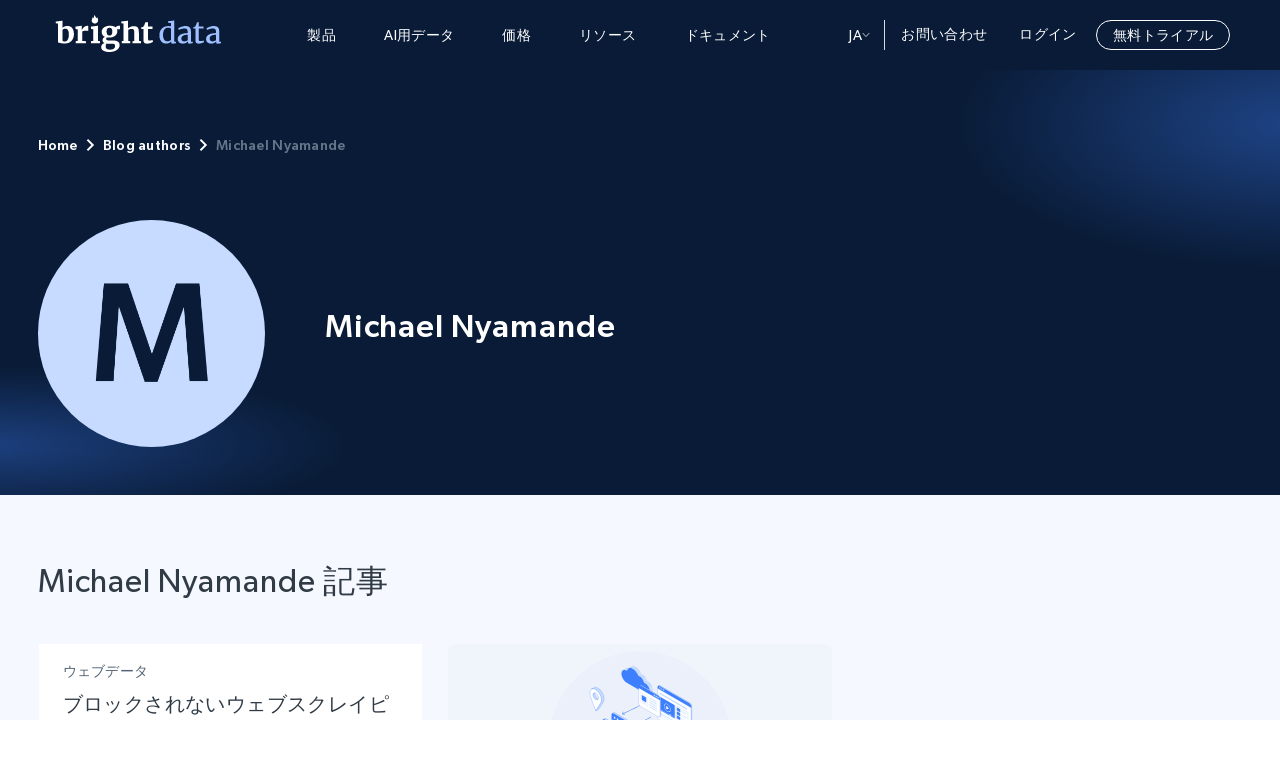

--- FILE ---
content_type: text/html; charset=UTF-8
request_url: https://brightdata.jp/blog/authors/mmichael-nyamande
body_size: 37114
content:
<!DOCTYPE html>
<html lang="ja">
<head><meta charset="UTF-8"/><script>if(navigator.userAgent.match(/MSIE|Internet Explorer/i)||navigator.userAgent.match(/Trident\/7\..*?rv:11/i)){var href=document.location.href;if(!href.match(/[?&]nowprocket/)){if(href.indexOf("?")==-1){if(href.indexOf("#")==-1){document.location.href=href+"?nowprocket=1"}else{document.location.href=href.replace("#","?nowprocket=1#")}}else{if(href.indexOf("#")==-1){document.location.href=href+"&nowprocket=1"}else{document.location.href=href.replace("#","&nowprocket=1#")}}}}</script><script>(()=>{class RocketLazyLoadScripts{constructor(){this.v="2.0.4",this.userEvents=["keydown","keyup","mousedown","mouseup","mousemove","mouseover","mouseout","touchmove","touchstart","touchend","touchcancel","wheel","click","dblclick","input"],this.attributeEvents=["onblur","onclick","oncontextmenu","ondblclick","onfocus","onmousedown","onmouseenter","onmouseleave","onmousemove","onmouseout","onmouseover","onmouseup","onmousewheel","onscroll","onsubmit"]}async t(){this.i(),this.o(),/iP(ad|hone)/.test(navigator.userAgent)&&this.h(),this.u(),this.l(this),this.m(),this.k(this),this.p(this),this._(),await Promise.all([this.R(),this.L()]),this.lastBreath=Date.now(),this.S(this),this.P(),this.D(),this.O(),this.M(),await this.C(this.delayedScripts.normal),await this.C(this.delayedScripts.defer),await this.C(this.delayedScripts.async),await this.T(),await this.F(),await this.j(),await this.A(),window.dispatchEvent(new Event("rocket-allScriptsLoaded")),this.everythingLoaded=!0,this.lastTouchEnd&&await new Promise(t=>setTimeout(t,500-Date.now()+this.lastTouchEnd)),this.I(),this.H(),this.U(),this.W()}i(){this.CSPIssue=sessionStorage.getItem("rocketCSPIssue"),document.addEventListener("securitypolicyviolation",t=>{this.CSPIssue||"script-src-elem"!==t.violatedDirective||"data"!==t.blockedURI||(this.CSPIssue=!0,sessionStorage.setItem("rocketCSPIssue",!0))},{isRocket:!0})}o(){window.addEventListener("pageshow",t=>{this.persisted=t.persisted,this.realWindowLoadedFired=!0},{isRocket:!0}),window.addEventListener("pagehide",()=>{this.onFirstUserAction=null},{isRocket:!0})}h(){let t;function e(e){t=e}window.addEventListener("touchstart",e,{isRocket:!0}),window.addEventListener("touchend",function i(o){o.changedTouches[0]&&t.changedTouches[0]&&Math.abs(o.changedTouches[0].pageX-t.changedTouches[0].pageX)<10&&Math.abs(o.changedTouches[0].pageY-t.changedTouches[0].pageY)<10&&o.timeStamp-t.timeStamp<200&&(window.removeEventListener("touchstart",e,{isRocket:!0}),window.removeEventListener("touchend",i,{isRocket:!0}),"INPUT"===o.target.tagName&&"text"===o.target.type||(o.target.dispatchEvent(new TouchEvent("touchend",{target:o.target,bubbles:!0})),o.target.dispatchEvent(new MouseEvent("mouseover",{target:o.target,bubbles:!0})),o.target.dispatchEvent(new PointerEvent("click",{target:o.target,bubbles:!0,cancelable:!0,detail:1,clientX:o.changedTouches[0].clientX,clientY:o.changedTouches[0].clientY})),event.preventDefault()))},{isRocket:!0})}q(t){this.userActionTriggered||("mousemove"!==t.type||this.firstMousemoveIgnored?"keyup"===t.type||"mouseover"===t.type||"mouseout"===t.type||(this.userActionTriggered=!0,this.onFirstUserAction&&this.onFirstUserAction()):this.firstMousemoveIgnored=!0),"click"===t.type&&t.preventDefault(),t.stopPropagation(),t.stopImmediatePropagation(),"touchstart"===this.lastEvent&&"touchend"===t.type&&(this.lastTouchEnd=Date.now()),"click"===t.type&&(this.lastTouchEnd=0),this.lastEvent=t.type,t.composedPath&&t.composedPath()[0].getRootNode()instanceof ShadowRoot&&(t.rocketTarget=t.composedPath()[0]),this.savedUserEvents.push(t)}u(){this.savedUserEvents=[],this.userEventHandler=this.q.bind(this),this.userEvents.forEach(t=>window.addEventListener(t,this.userEventHandler,{passive:!1,isRocket:!0})),document.addEventListener("visibilitychange",this.userEventHandler,{isRocket:!0})}U(){this.userEvents.forEach(t=>window.removeEventListener(t,this.userEventHandler,{passive:!1,isRocket:!0})),document.removeEventListener("visibilitychange",this.userEventHandler,{isRocket:!0}),this.savedUserEvents.forEach(t=>{(t.rocketTarget||t.target).dispatchEvent(new window[t.constructor.name](t.type,t))})}m(){const t="return false",e=Array.from(this.attributeEvents,t=>"data-rocket-"+t),i="["+this.attributeEvents.join("],[")+"]",o="[data-rocket-"+this.attributeEvents.join("],[data-rocket-")+"]",s=(e,i,o)=>{o&&o!==t&&(e.setAttribute("data-rocket-"+i,o),e["rocket"+i]=new Function("event",o),e.setAttribute(i,t))};new MutationObserver(t=>{for(const n of t)"attributes"===n.type&&(n.attributeName.startsWith("data-rocket-")||this.everythingLoaded?n.attributeName.startsWith("data-rocket-")&&this.everythingLoaded&&this.N(n.target,n.attributeName.substring(12)):s(n.target,n.attributeName,n.target.getAttribute(n.attributeName))),"childList"===n.type&&n.addedNodes.forEach(t=>{if(t.nodeType===Node.ELEMENT_NODE)if(this.everythingLoaded)for(const i of[t,...t.querySelectorAll(o)])for(const t of i.getAttributeNames())e.includes(t)&&this.N(i,t.substring(12));else for(const e of[t,...t.querySelectorAll(i)])for(const t of e.getAttributeNames())this.attributeEvents.includes(t)&&s(e,t,e.getAttribute(t))})}).observe(document,{subtree:!0,childList:!0,attributeFilter:[...this.attributeEvents,...e]})}I(){this.attributeEvents.forEach(t=>{document.querySelectorAll("[data-rocket-"+t+"]").forEach(e=>{this.N(e,t)})})}N(t,e){const i=t.getAttribute("data-rocket-"+e);i&&(t.setAttribute(e,i),t.removeAttribute("data-rocket-"+e))}k(t){Object.defineProperty(HTMLElement.prototype,"onclick",{get(){return this.rocketonclick||null},set(e){this.rocketonclick=e,this.setAttribute(t.everythingLoaded?"onclick":"data-rocket-onclick","this.rocketonclick(event)")}})}S(t){function e(e,i){let o=e[i];e[i]=null,Object.defineProperty(e,i,{get:()=>o,set(s){t.everythingLoaded?o=s:e["rocket"+i]=o=s}})}e(document,"onreadystatechange"),e(window,"onload"),e(window,"onpageshow");try{Object.defineProperty(document,"readyState",{get:()=>t.rocketReadyState,set(e){t.rocketReadyState=e},configurable:!0}),document.readyState="loading"}catch(t){console.log("WPRocket DJE readyState conflict, bypassing")}}l(t){this.originalAddEventListener=EventTarget.prototype.addEventListener,this.originalRemoveEventListener=EventTarget.prototype.removeEventListener,this.savedEventListeners=[],EventTarget.prototype.addEventListener=function(e,i,o){o&&o.isRocket||!t.B(e,this)&&!t.userEvents.includes(e)||t.B(e,this)&&!t.userActionTriggered||e.startsWith("rocket-")||t.everythingLoaded?t.originalAddEventListener.call(this,e,i,o):(t.savedEventListeners.push({target:this,remove:!1,type:e,func:i,options:o}),"mouseenter"!==e&&"mouseleave"!==e||t.originalAddEventListener.call(this,e,t.savedUserEvents.push,o))},EventTarget.prototype.removeEventListener=function(e,i,o){o&&o.isRocket||!t.B(e,this)&&!t.userEvents.includes(e)||t.B(e,this)&&!t.userActionTriggered||e.startsWith("rocket-")||t.everythingLoaded?t.originalRemoveEventListener.call(this,e,i,o):t.savedEventListeners.push({target:this,remove:!0,type:e,func:i,options:o})}}J(t,e){this.savedEventListeners=this.savedEventListeners.filter(i=>{let o=i.type,s=i.target||window;return e!==o||t!==s||(this.B(o,s)&&(i.type="rocket-"+o),this.$(i),!1)})}H(){EventTarget.prototype.addEventListener=this.originalAddEventListener,EventTarget.prototype.removeEventListener=this.originalRemoveEventListener,this.savedEventListeners.forEach(t=>this.$(t))}$(t){t.remove?this.originalRemoveEventListener.call(t.target,t.type,t.func,t.options):this.originalAddEventListener.call(t.target,t.type,t.func,t.options)}p(t){let e;function i(e){return t.everythingLoaded?e:e.split(" ").map(t=>"load"===t||t.startsWith("load.")?"rocket-jquery-load":t).join(" ")}function o(o){function s(e){const s=o.fn[e];o.fn[e]=o.fn.init.prototype[e]=function(){return this[0]===window&&t.userActionTriggered&&("string"==typeof arguments[0]||arguments[0]instanceof String?arguments[0]=i(arguments[0]):"object"==typeof arguments[0]&&Object.keys(arguments[0]).forEach(t=>{const e=arguments[0][t];delete arguments[0][t],arguments[0][i(t)]=e})),s.apply(this,arguments),this}}if(o&&o.fn&&!t.allJQueries.includes(o)){const e={DOMContentLoaded:[],"rocket-DOMContentLoaded":[]};for(const t in e)document.addEventListener(t,()=>{e[t].forEach(t=>t())},{isRocket:!0});o.fn.ready=o.fn.init.prototype.ready=function(i){function s(){parseInt(o.fn.jquery)>2?setTimeout(()=>i.bind(document)(o)):i.bind(document)(o)}return"function"==typeof i&&(t.realDomReadyFired?!t.userActionTriggered||t.fauxDomReadyFired?s():e["rocket-DOMContentLoaded"].push(s):e.DOMContentLoaded.push(s)),o([])},s("on"),s("one"),s("off"),t.allJQueries.push(o)}e=o}t.allJQueries=[],o(window.jQuery),Object.defineProperty(window,"jQuery",{get:()=>e,set(t){o(t)}})}P(){const t=new Map;document.write=document.writeln=function(e){const i=document.currentScript,o=document.createRange(),s=i.parentElement;let n=t.get(i);void 0===n&&(n=i.nextSibling,t.set(i,n));const c=document.createDocumentFragment();o.setStart(c,0),c.appendChild(o.createContextualFragment(e)),s.insertBefore(c,n)}}async R(){return new Promise(t=>{this.userActionTriggered?t():this.onFirstUserAction=t})}async L(){return new Promise(t=>{document.addEventListener("DOMContentLoaded",()=>{this.realDomReadyFired=!0,t()},{isRocket:!0})})}async j(){return this.realWindowLoadedFired?Promise.resolve():new Promise(t=>{window.addEventListener("load",t,{isRocket:!0})})}M(){this.pendingScripts=[];this.scriptsMutationObserver=new MutationObserver(t=>{for(const e of t)e.addedNodes.forEach(t=>{"SCRIPT"!==t.tagName||t.noModule||t.isWPRocket||this.pendingScripts.push({script:t,promise:new Promise(e=>{const i=()=>{const i=this.pendingScripts.findIndex(e=>e.script===t);i>=0&&this.pendingScripts.splice(i,1),e()};t.addEventListener("load",i,{isRocket:!0}),t.addEventListener("error",i,{isRocket:!0}),setTimeout(i,1e3)})})})}),this.scriptsMutationObserver.observe(document,{childList:!0,subtree:!0})}async F(){await this.X(),this.pendingScripts.length?(await this.pendingScripts[0].promise,await this.F()):this.scriptsMutationObserver.disconnect()}D(){this.delayedScripts={normal:[],async:[],defer:[]},document.querySelectorAll("script[type$=rocketlazyloadscript]").forEach(t=>{t.hasAttribute("data-rocket-src")?t.hasAttribute("async")&&!1!==t.async?this.delayedScripts.async.push(t):t.hasAttribute("defer")&&!1!==t.defer||"module"===t.getAttribute("data-rocket-type")?this.delayedScripts.defer.push(t):this.delayedScripts.normal.push(t):this.delayedScripts.normal.push(t)})}async _(){await this.L();let t=[];document.querySelectorAll("script[type$=rocketlazyloadscript][data-rocket-src]").forEach(e=>{let i=e.getAttribute("data-rocket-src");if(i&&!i.startsWith("data:")){i.startsWith("//")&&(i=location.protocol+i);try{const o=new URL(i).origin;o!==location.origin&&t.push({src:o,crossOrigin:e.crossOrigin||"module"===e.getAttribute("data-rocket-type")})}catch(t){}}}),t=[...new Map(t.map(t=>[JSON.stringify(t),t])).values()],this.Y(t,"preconnect")}async G(t){if(await this.K(),!0!==t.noModule||!("noModule"in HTMLScriptElement.prototype))return new Promise(e=>{let i;function o(){(i||t).setAttribute("data-rocket-status","executed"),e()}try{if(navigator.userAgent.includes("Firefox/")||""===navigator.vendor||this.CSPIssue)i=document.createElement("script"),[...t.attributes].forEach(t=>{let e=t.nodeName;"type"!==e&&("data-rocket-type"===e&&(e="type"),"data-rocket-src"===e&&(e="src"),i.setAttribute(e,t.nodeValue))}),t.text&&(i.text=t.text),t.nonce&&(i.nonce=t.nonce),i.hasAttribute("src")?(i.addEventListener("load",o,{isRocket:!0}),i.addEventListener("error",()=>{i.setAttribute("data-rocket-status","failed-network"),e()},{isRocket:!0}),setTimeout(()=>{i.isConnected||e()},1)):(i.text=t.text,o()),i.isWPRocket=!0,t.parentNode.replaceChild(i,t);else{const i=t.getAttribute("data-rocket-type"),s=t.getAttribute("data-rocket-src");i?(t.type=i,t.removeAttribute("data-rocket-type")):t.removeAttribute("type"),t.addEventListener("load",o,{isRocket:!0}),t.addEventListener("error",i=>{this.CSPIssue&&i.target.src.startsWith("data:")?(console.log("WPRocket: CSP fallback activated"),t.removeAttribute("src"),this.G(t).then(e)):(t.setAttribute("data-rocket-status","failed-network"),e())},{isRocket:!0}),s?(t.fetchPriority="high",t.removeAttribute("data-rocket-src"),t.src=s):t.src="data:text/javascript;base64,"+window.btoa(unescape(encodeURIComponent(t.text)))}}catch(i){t.setAttribute("data-rocket-status","failed-transform"),e()}});t.setAttribute("data-rocket-status","skipped")}async C(t){const e=t.shift();return e?(e.isConnected&&await this.G(e),this.C(t)):Promise.resolve()}O(){this.Y([...this.delayedScripts.normal,...this.delayedScripts.defer,...this.delayedScripts.async],"preload")}Y(t,e){this.trash=this.trash||[];let i=!0;var o=document.createDocumentFragment();t.forEach(t=>{const s=t.getAttribute&&t.getAttribute("data-rocket-src")||t.src;if(s&&!s.startsWith("data:")){const n=document.createElement("link");n.href=s,n.rel=e,"preconnect"!==e&&(n.as="script",n.fetchPriority=i?"high":"low"),t.getAttribute&&"module"===t.getAttribute("data-rocket-type")&&(n.crossOrigin=!0),t.crossOrigin&&(n.crossOrigin=t.crossOrigin),t.integrity&&(n.integrity=t.integrity),t.nonce&&(n.nonce=t.nonce),o.appendChild(n),this.trash.push(n),i=!1}}),document.head.appendChild(o)}W(){this.trash.forEach(t=>t.remove())}async T(){try{document.readyState="interactive"}catch(t){}this.fauxDomReadyFired=!0;try{await this.K(),this.J(document,"readystatechange"),document.dispatchEvent(new Event("rocket-readystatechange")),await this.K(),document.rocketonreadystatechange&&document.rocketonreadystatechange(),await this.K(),this.J(document,"DOMContentLoaded"),document.dispatchEvent(new Event("rocket-DOMContentLoaded")),await this.K(),this.J(window,"DOMContentLoaded"),window.dispatchEvent(new Event("rocket-DOMContentLoaded"))}catch(t){console.error(t)}}async A(){try{document.readyState="complete"}catch(t){}try{await this.K(),this.J(document,"readystatechange"),document.dispatchEvent(new Event("rocket-readystatechange")),await this.K(),document.rocketonreadystatechange&&document.rocketonreadystatechange(),await this.K(),this.J(window,"load"),window.dispatchEvent(new Event("rocket-load")),await this.K(),window.rocketonload&&window.rocketonload(),await this.K(),this.allJQueries.forEach(t=>t(window).trigger("rocket-jquery-load")),await this.K(),this.J(window,"pageshow");const t=new Event("rocket-pageshow");t.persisted=this.persisted,window.dispatchEvent(t),await this.K(),window.rocketonpageshow&&window.rocketonpageshow({persisted:this.persisted})}catch(t){console.error(t)}}async K(){Date.now()-this.lastBreath>45&&(await this.X(),this.lastBreath=Date.now())}async X(){return document.hidden?new Promise(t=>setTimeout(t)):new Promise(t=>requestAnimationFrame(t))}B(t,e){return e===document&&"readystatechange"===t||(e===document&&"DOMContentLoaded"===t||(e===window&&"DOMContentLoaded"===t||(e===window&&"load"===t||e===window&&"pageshow"===t)))}static run(){(new RocketLazyLoadScripts).t()}}RocketLazyLoadScripts.run()})();</script>
  <meta name="viewport" content="width=device-width, initial-scale=1.0"/>
  
  <script type="rocketlazyloadscript" data-rocket-type="text/javascript" data-rocket-src="https://brightdata.com/wp/wp-admin/admin-ajax.php?action=pll_xdata_check&#038;redirect=https%3A%2F%2Fbrightdata.jp%2Fblog%2Fauthors%2Fmmichael-nyamande&#038;nonce=3c6c5d3566" async></script><meta name='robots' content='noindex, follow' />
<link rel="preload" href="/wp-content/themes/brightdata/assets/fonts/Gibson-SemiBold.woff" as="font" type="font/woff" crossorigin><link rel="preload" href="/wp-content/themes/brightdata/assets/fonts/Gibson-Regular.woff" as="font" type="font/woff" crossorigin><link rel="preload" href="/wp-content/themes/brightdata/assets/fonts/Gibson-Book.woff" as="font" type="font/woff" crossorigin><link rel="preload" href="/wp-content/themes/brightdata/assets/fonts/Gibson-Medium.woff" as="font" type="font/woff" crossorigin>  <script id="brd_js_inline_before">
      function err_report(d, t, data){
          var a = d.createElement(t), m = d.getElementsByTagName(t)[0];
          a.async = 1;
          let p = ['href='+encodeURIComponent(d.location.href)];
          if (!data.file || data.file == 'undefined' || !data.line ||
              data.line == 'undefined' || !data.col ||
              data.col == 'undefined')
          {
              return;
          }
          for (let i in data)
              p.push(i+'='+encodeURIComponent(data[i]));
          let base_url = '';
          if (location.origin.indexOf('ai.'))
              base_url = location.origin.replace('ai.', '');
          a.src = base_url+'/web_api/errjs?wp=1&'+p.join('&');
          m.parentNode.insertBefore(a, m);
      }
      (function (){
          var prev_error_handler = window.onerror, sent = false;
          window.onerror = function(message, file, line, col, err){
              if (!sent)
              {
                  sent = true;
                  err_report(document, 'script', {message: message, file: file,
                      line: line, col: col, err: err});
              }
              if (prev_error_handler)
                  prev_error_handler.apply(window, arguments);
          };
          window.addEventListener('unhandledrejection', function(ev){
              var reason = ev.reason||{};
              window.onerror(reason.message+'\n'+reason.stack);
          });
      })();
      const brd_config = {"is_cn":false};
  </script>
    <script type="rocketlazyloadscript" data-rocket-src="https://cdn.debugbear.com/nQiEXPoYoEGL.js" async></script>

	<!-- This site is optimized with the Yoast SEO Premium plugin v26.3 (Yoast SEO v26.3) - https://yoast.com/wordpress/plugins/seo/ -->
	<title>Michael Nyamande - Bright Data</title>
	<meta name="description" content="A digital product manager by day, Michael is a tech enthusiast who is always tinkering with different technologies. His interests include web and mobile frameworks, NoCode development, and blockchain development." />
	<meta property="og:locale" content="ja_JP" />
	<meta property="og:locale:alternate" content="en_US" />
	<meta property="og:type" content="article" />
	<meta property="og:title" content="Michael Nyamande - Bright Data" />
	<meta property="og:description" content="A digital product manager by day, Michael is a tech enthusiast who is always tinkering with different technologies. His interests include web and mobile frameworks, NoCode development, and blockchain development." />
	<meta property="og:url" content="https://brightdata.com/blog/authors/mmichael-nyamande" />
	<meta property="og:site_name" content="Bright Data" />
	<meta property="article:modified_time" content="2023-05-23T11:03:25+00:00" />
	<meta property="og:image" content="https://media.brightdata.jp/2023/05/Michael-Nyamande.png" />
	<meta property="og:image:width" content="435" />
	<meta property="og:image:height" content="435" />
	<meta property="og:image:type" content="image/png" />
	<meta name="twitter:card" content="summary_large_image" />
	<script type="application/ld+json" class="yoast-schema-graph">{"@context":"https://schema.org","@graph":[{"@type":"WebPage","@id":"https://brightdata.com/blog/authors/mmichael-nyamande","url":"https://brightdata.com/blog/authors/mmichael-nyamande","name":"Michael Nyamande - Bright Data","isPartOf":{"@id":"https://brightdata.jp#website"},"primaryImageOfPage":{"@id":"https://brightdata.com/blog/authors/mmichael-nyamande#primaryimage"},"image":{"@id":"https://brightdata.com/blog/authors/mmichael-nyamande#primaryimage"},"thumbnailUrl":"https://media.brightdata.jp/2023/05/Michael-Nyamande.png","datePublished":"2023-05-23T10:56:48+00:00","dateModified":"2023-05-23T11:03:25+00:00","description":"A digital product manager by day, Michael is a tech enthusiast who is always tinkering with different technologies. His interests include web and mobile frameworks, NoCode development, and blockchain development.","inLanguage":"ja","potentialAction":[{"@type":"ReadAction","target":["https://brightdata.com/blog/authors/mmichael-nyamande"]}]},{"@type":"ImageObject","inLanguage":"ja","@id":"https://brightdata.com/blog/authors/mmichael-nyamande#primaryimage","url":"https://media.brightdata.jp/2023/05/Michael-Nyamande.png","contentUrl":"https://media.brightdata.jp/2023/05/Michael-Nyamande.png","width":435,"height":435},{"@type":"WebSite","@id":"https://brightdata.jp#website","url":"https://brightdata.jp","name":"Bright Data","description":"","publisher":{"@id":"https://brightdata.jp#organization"},"inLanguage":"ja"},{"@type":"Organization","@id":"https://brightdata.jp#organization","name":"Bright Data","alternateName":"BD","url":"https://brightdata.jp","logo":{"@type":"ImageObject","inLanguage":"ja","@id":"https://brightdata.jp#/schema/logo/image/","url":"","contentUrl":"","caption":"Bright Data"},"image":{"@id":"https://brightdata.jp#/schema/logo/image/"}}]}</script>
	<!-- / Yoast SEO Premium plugin. -->


<link rel='dns-prefetch' href='//brightdata.jp' />
<link rel='dns-prefetch' href='//brightdata.com' />

<style id='wp-img-auto-sizes-contain-inline-css' type='text/css'>
img:is([sizes=auto i],[sizes^="auto," i]){contain-intrinsic-size:3000px 1500px}
/*# sourceURL=wp-img-auto-sizes-contain-inline-css */
</style>
<link rel='stylesheet' id='brd_style_cpp-css' href='/wp-content/plugins/brd_co/assets/css/main.css?ver=1768753615' type='text/css' media='all' />
<link rel='stylesheet' id='splide-css' href='/wp-content/libs/splide.min.css?ver=1759149136' type='text/css' media='all' />
<link rel='stylesheet' id='brd_tooltip-css' href='/wp-content/themes/brightdata/assets/css/minified/helpers/tooltip.css?ver=1768753621' type='text/css' media='all' />
<link rel='stylesheet' id='blog_lobby-css' href='/wp-content/themes/brightdata/assets/css/minified/pages/new_blog_lobby.css?ver=1768753621' type='text/css' media='all' />
<link rel='stylesheet' id='webinars_discovery-css' href='/wp-content/themes/brightdata/assets/css/minified/sections/discovery.css?ver=1768753621' type='text/css' media='all' />
<link rel='stylesheet' id='blog_items-css' href='/wp-content/themes/brightdata/assets/css/minified/templates/blog.css?ver=1768753621' type='text/css' media='all' />
<link rel='stylesheet' id='brd_header-css' href='/wp-content/themes/brightdata/assets/css/minified/brd_header.min.css?ver=1768753622' type='text/css' media='all' />
<link rel='stylesheet' id='main-acf-css' href='/wp-content/themes/brightdata/assets/css/minified/style.css?ver=1768753619' type='text/css' media='all' />
<link rel='stylesheet' id='modals-acf-css' href='/wp-content/themes/brightdata/assets/css/minified/modals.css?ver=1768753619' type='text/css' media='all' />
<link rel='stylesheet' id='forms-acf-css' href='/wp-content/themes/brightdata/assets/css/minified/forms.css?ver=1768753619' type='text/css' media='all' />
<style id='rocket-lazyload-inline-css' type='text/css'>
.rll-youtube-player{position:relative;padding-bottom:56.23%;height:0;overflow:hidden;max-width:100%;}.rll-youtube-player:focus-within{outline: 2px solid currentColor;outline-offset: 5px;}.rll-youtube-player iframe{position:absolute;top:0;left:0;width:100%;height:100%;z-index:100;background:0 0}.rll-youtube-player img{bottom:0;display:block;left:0;margin:auto;max-width:100%;width:100%;position:absolute;right:0;top:0;border:none;height:auto;-webkit-transition:.4s all;-moz-transition:.4s all;transition:.4s all}.rll-youtube-player img:hover{-webkit-filter:brightness(75%)}.rll-youtube-player .play{height:100%;width:100%;left:0;top:0;position:absolute;background:url(https://brightdata.jp/wp-content/plugins/wp-rocket/assets/img/youtube.png) no-repeat center;background-color: transparent !important;cursor:pointer;border:none;}.wp-embed-responsive .wp-has-aspect-ratio .rll-youtube-player{position:absolute;padding-bottom:0;width:100%;height:100%;top:0;bottom:0;left:0;right:0}
/*# sourceURL=rocket-lazyload-inline-css */
</style>
<link rel="icon" href="https://brightdata.jp/wp-content/themes/brightdata/assets/images/favicon.png" sizes="32x32" />
<link rel="icon" href="https://brightdata.jp/wp-content/themes/brightdata/assets/images/favicon.png" sizes="192x192" />
<link rel="apple-touch-icon" href="https://brightdata.jp/wp-content/themes/brightdata/assets/images/favicon.png" />
<meta name="msapplication-TileImage" content="https://brightdata.jp/wp-content/themes/brightdata/assets/images/favicon.png" />
		<style type="text/css" id="wp-custom-css">
			.webinar_item .webinar_item_form form fieldset .hs_tech_with_tim_signup, .webinar_item .webinar_item_form form fieldset .hs_coding_workshop_signup {
    margin-bottom: 0;
}
.webinar_item .webinar_item_form form fieldset .hs_tech_with_tim_signup ul li label {
    display: flex;
}

.webinar_item .webinar_item_form form fieldset .hs_coding_workshop_signup ul li label {
    display: flex;
}		</style>
		<noscript><style id="rocket-lazyload-nojs-css">.rll-youtube-player, [data-lazy-src]{display:none !important;}</style></noscript><style id='global-styles-inline-css' type='text/css'>
:root{--wp--preset--aspect-ratio--square: 1;--wp--preset--aspect-ratio--4-3: 4/3;--wp--preset--aspect-ratio--3-4: 3/4;--wp--preset--aspect-ratio--3-2: 3/2;--wp--preset--aspect-ratio--2-3: 2/3;--wp--preset--aspect-ratio--16-9: 16/9;--wp--preset--aspect-ratio--9-16: 9/16;--wp--preset--color--black: #000000;--wp--preset--color--cyan-bluish-gray: #abb8c3;--wp--preset--color--white: #FFFFFF;--wp--preset--color--pale-pink: #f78da7;--wp--preset--color--vivid-red: #cf2e2e;--wp--preset--color--luminous-vivid-orange: #ff6900;--wp--preset--color--luminous-vivid-amber: #fcb900;--wp--preset--color--light-green-cyan: #7bdcb5;--wp--preset--color--vivid-green-cyan: #00d084;--wp--preset--color--pale-cyan-blue: #8ed1fc;--wp--preset--color--vivid-cyan-blue: #0693e3;--wp--preset--color--vivid-purple: #9b51e0;--wp--preset--color--brand: #3d7ffc;--wp--preset--color--titles: #303B45;--wp--preset--color--hgood: rgba(11,229,151,.1);--wp--preset--color--hbad: rgba(226,37,65,.1);--wp--preset--color--dark: #091B36;--wp--preset--color--dark-2: #092349;--wp--preset--color--blue-gray: #22395B;--wp--preset--color--light-blue: #0F2D58;--wp--preset--color--gray: #EDF1F6;--wp--preset--color--gray-dark: #f6f8fa;--wp--preset--color--bg: #F5F8FF;--wp--preset--color--secondary: #E7EEFF;--wp--preset--color--secondary-1: #76A5FF;--wp--preset--color--secondary-2: #C6DBFF;--wp--preset--color--proxy: #15C1E6;--wp--preset--color--proxy-turquoise: #57F9E6;--wp--preset--color--cyan: #4DF8E2;--wp--preset--color--web-data: #9D97F4;--wp--preset--gradient--vivid-cyan-blue-to-vivid-purple: linear-gradient(135deg,rgb(6,147,227) 0%,rgb(155,81,224) 100%);--wp--preset--gradient--light-green-cyan-to-vivid-green-cyan: linear-gradient(135deg,rgb(122,220,180) 0%,rgb(0,208,130) 100%);--wp--preset--gradient--luminous-vivid-amber-to-luminous-vivid-orange: linear-gradient(135deg,rgb(252,185,0) 0%,rgb(255,105,0) 100%);--wp--preset--gradient--luminous-vivid-orange-to-vivid-red: linear-gradient(135deg,rgb(255,105,0) 0%,rgb(207,46,46) 100%);--wp--preset--gradient--very-light-gray-to-cyan-bluish-gray: linear-gradient(135deg,rgb(238,238,238) 0%,rgb(169,184,195) 100%);--wp--preset--gradient--cool-to-warm-spectrum: linear-gradient(135deg,rgb(74,234,220) 0%,rgb(151,120,209) 20%,rgb(207,42,186) 40%,rgb(238,44,130) 60%,rgb(251,105,98) 80%,rgb(254,248,76) 100%);--wp--preset--gradient--blush-light-purple: linear-gradient(135deg,rgb(255,206,236) 0%,rgb(152,150,240) 100%);--wp--preset--gradient--blush-bordeaux: linear-gradient(135deg,rgb(254,205,165) 0%,rgb(254,45,45) 50%,rgb(107,0,62) 100%);--wp--preset--gradient--luminous-dusk: linear-gradient(135deg,rgb(255,203,112) 0%,rgb(199,81,192) 50%,rgb(65,88,208) 100%);--wp--preset--gradient--pale-ocean: linear-gradient(135deg,rgb(255,245,203) 0%,rgb(182,227,212) 50%,rgb(51,167,181) 100%);--wp--preset--gradient--electric-grass: linear-gradient(135deg,rgb(202,248,128) 0%,rgb(113,206,126) 100%);--wp--preset--gradient--midnight: linear-gradient(135deg,rgb(2,3,129) 0%,rgb(40,116,252) 100%);--wp--preset--gradient--web-data-grad: linear-gradient(315deg, #3d7ffc 0%, #9D97F4 100%);--wp--preset--gradient--dark-blue-grad: linear-gradient(270deg, #091B36 0%, #092349 100%);--wp--preset--gradient--proxy-brand-grad: linear-gradient(270deg, #3d7ffc 0%, #15C1E6 100%);--wp--preset--gradient--wbp-grad: linear-gradient(111deg, #9D97F4 2.94%,
                #3d7ffc 44.72%, #15C1E6 86.51%);--wp--preset--font-size--small: 13px;--wp--preset--font-size--medium: 20px;--wp--preset--font-size--large: 36px;--wp--preset--font-size--x-large: 42px;--wp--preset--spacing--20: 0.44rem;--wp--preset--spacing--30: 0.67rem;--wp--preset--spacing--40: 1rem;--wp--preset--spacing--50: 1.5rem;--wp--preset--spacing--60: 2.25rem;--wp--preset--spacing--70: 3.38rem;--wp--preset--spacing--80: 5.06rem;--wp--preset--shadow--natural: 6px 6px 9px rgba(0, 0, 0, 0.2);--wp--preset--shadow--deep: 12px 12px 50px rgba(0, 0, 0, 0.4);--wp--preset--shadow--sharp: 6px 6px 0px rgba(0, 0, 0, 0.2);--wp--preset--shadow--outlined: 6px 6px 0px -3px rgb(255, 255, 255), 6px 6px rgb(0, 0, 0);--wp--preset--shadow--crisp: 6px 6px 0px rgb(0, 0, 0);}:where(.is-layout-flex){gap: 0.5em;}:where(.is-layout-grid){gap: 0.5em;}body .is-layout-flex{display: flex;}.is-layout-flex{flex-wrap: wrap;align-items: center;}.is-layout-flex > :is(*, div){margin: 0;}body .is-layout-grid{display: grid;}.is-layout-grid > :is(*, div){margin: 0;}:where(.wp-block-columns.is-layout-flex){gap: 2em;}:where(.wp-block-columns.is-layout-grid){gap: 2em;}:where(.wp-block-post-template.is-layout-flex){gap: 1.25em;}:where(.wp-block-post-template.is-layout-grid){gap: 1.25em;}.has-black-color{color: var(--wp--preset--color--black) !important;}.has-cyan-bluish-gray-color{color: var(--wp--preset--color--cyan-bluish-gray) !important;}.has-white-color{color: var(--wp--preset--color--white) !important;}.has-pale-pink-color{color: var(--wp--preset--color--pale-pink) !important;}.has-vivid-red-color{color: var(--wp--preset--color--vivid-red) !important;}.has-luminous-vivid-orange-color{color: var(--wp--preset--color--luminous-vivid-orange) !important;}.has-luminous-vivid-amber-color{color: var(--wp--preset--color--luminous-vivid-amber) !important;}.has-light-green-cyan-color{color: var(--wp--preset--color--light-green-cyan) !important;}.has-vivid-green-cyan-color{color: var(--wp--preset--color--vivid-green-cyan) !important;}.has-pale-cyan-blue-color{color: var(--wp--preset--color--pale-cyan-blue) !important;}.has-vivid-cyan-blue-color{color: var(--wp--preset--color--vivid-cyan-blue) !important;}.has-vivid-purple-color{color: var(--wp--preset--color--vivid-purple) !important;}.has-black-background-color{background-color: var(--wp--preset--color--black) !important;}.has-cyan-bluish-gray-background-color{background-color: var(--wp--preset--color--cyan-bluish-gray) !important;}.has-white-background-color{background-color: var(--wp--preset--color--white) !important;}.has-pale-pink-background-color{background-color: var(--wp--preset--color--pale-pink) !important;}.has-vivid-red-background-color{background-color: var(--wp--preset--color--vivid-red) !important;}.has-luminous-vivid-orange-background-color{background-color: var(--wp--preset--color--luminous-vivid-orange) !important;}.has-luminous-vivid-amber-background-color{background-color: var(--wp--preset--color--luminous-vivid-amber) !important;}.has-light-green-cyan-background-color{background-color: var(--wp--preset--color--light-green-cyan) !important;}.has-vivid-green-cyan-background-color{background-color: var(--wp--preset--color--vivid-green-cyan) !important;}.has-pale-cyan-blue-background-color{background-color: var(--wp--preset--color--pale-cyan-blue) !important;}.has-vivid-cyan-blue-background-color{background-color: var(--wp--preset--color--vivid-cyan-blue) !important;}.has-vivid-purple-background-color{background-color: var(--wp--preset--color--vivid-purple) !important;}.has-black-border-color{border-color: var(--wp--preset--color--black) !important;}.has-cyan-bluish-gray-border-color{border-color: var(--wp--preset--color--cyan-bluish-gray) !important;}.has-white-border-color{border-color: var(--wp--preset--color--white) !important;}.has-pale-pink-border-color{border-color: var(--wp--preset--color--pale-pink) !important;}.has-vivid-red-border-color{border-color: var(--wp--preset--color--vivid-red) !important;}.has-luminous-vivid-orange-border-color{border-color: var(--wp--preset--color--luminous-vivid-orange) !important;}.has-luminous-vivid-amber-border-color{border-color: var(--wp--preset--color--luminous-vivid-amber) !important;}.has-light-green-cyan-border-color{border-color: var(--wp--preset--color--light-green-cyan) !important;}.has-vivid-green-cyan-border-color{border-color: var(--wp--preset--color--vivid-green-cyan) !important;}.has-pale-cyan-blue-border-color{border-color: var(--wp--preset--color--pale-cyan-blue) !important;}.has-vivid-cyan-blue-border-color{border-color: var(--wp--preset--color--vivid-cyan-blue) !important;}.has-vivid-purple-border-color{border-color: var(--wp--preset--color--vivid-purple) !important;}.has-vivid-cyan-blue-to-vivid-purple-gradient-background{background: var(--wp--preset--gradient--vivid-cyan-blue-to-vivid-purple) !important;}.has-light-green-cyan-to-vivid-green-cyan-gradient-background{background: var(--wp--preset--gradient--light-green-cyan-to-vivid-green-cyan) !important;}.has-luminous-vivid-amber-to-luminous-vivid-orange-gradient-background{background: var(--wp--preset--gradient--luminous-vivid-amber-to-luminous-vivid-orange) !important;}.has-luminous-vivid-orange-to-vivid-red-gradient-background{background: var(--wp--preset--gradient--luminous-vivid-orange-to-vivid-red) !important;}.has-very-light-gray-to-cyan-bluish-gray-gradient-background{background: var(--wp--preset--gradient--very-light-gray-to-cyan-bluish-gray) !important;}.has-cool-to-warm-spectrum-gradient-background{background: var(--wp--preset--gradient--cool-to-warm-spectrum) !important;}.has-blush-light-purple-gradient-background{background: var(--wp--preset--gradient--blush-light-purple) !important;}.has-blush-bordeaux-gradient-background{background: var(--wp--preset--gradient--blush-bordeaux) !important;}.has-luminous-dusk-gradient-background{background: var(--wp--preset--gradient--luminous-dusk) !important;}.has-pale-ocean-gradient-background{background: var(--wp--preset--gradient--pale-ocean) !important;}.has-electric-grass-gradient-background{background: var(--wp--preset--gradient--electric-grass) !important;}.has-midnight-gradient-background{background: var(--wp--preset--gradient--midnight) !important;}.has-small-font-size{font-size: var(--wp--preset--font-size--small) !important;}.has-medium-font-size{font-size: var(--wp--preset--font-size--medium) !important;}.has-large-font-size{font-size: var(--wp--preset--font-size--large) !important;}.has-x-large-font-size{font-size: var(--wp--preset--font-size--x-large) !important;}
/*# sourceURL=global-styles-inline-css */
</style>
<link rel='stylesheet' id='brd_footer-css' href='/wp-content/themes/brightdata/assets/css/minified/brd_footer.min.css?ver=1768753622' type='text/css' media='all' />
<meta name="generator" content="WP Rocket 3.20.1.2" data-wpr-features="wpr_delay_js wpr_defer_js wpr_lazyload_images wpr_lazyload_iframes wpr_image_dimensions wpr_preload_links wpr_desktop" /></head>
<body id="body" class="brd_acf wp-singular blog_author-template-default single single-blog_author postid-166110 wp-embed-responsive wp-theme-main_theme wp-child-theme-brightdata brd_body blog_author-mmichael-nyamande default-lang-blog_author-id-166110 dark_header">
<div class="brd_uw">
  <a href="#" onclick="UserWay.widgetOpen();" class="px-3 py-2 border br-1
    body text-center font-weight-500 bg-white">
    アクセシビリティメニュー  </a>
  <a href="#site-content" class="px-3 py-2 border br-1 body text-center
    font-weight-500 bg-white">
    コンテンツにスキップ  </a>
</div>
  <!-- Google Tag Manager (noscript) -->
  <noscript>
    <iframe src="https://www.googletagmanager.com/ns.html?id=GTM-MHTFV8F"
      height="0" width="0" style="display:none;visibility:hidden"></iframe>
  </noscript>
  <!-- End Google Tag Manager (noscript) -->
    <div class="page_header__placeholder"></div>
<header class="page_header  ">
    <div class="container">
    <div class="page_header_logo">
      <a href="/">
        <svg class="page_header_logo_svg" role="presentation">
          <use href="#logo_main"></use>
        </svg>
      </a>
    </div>
    <div id="desktop_lang" class="page_header_lang dropdown">
      <a href="#lang_popup" id="btn_lang_popup" data-toggle="collapse"
        role="button" aria-expanded="false" aria-controls="lang_popup"
        data-target="#lang_popup">
        ja        <svg xmlns="http://www.w3.org/2000/svg" width="8" height="6"
          viewBox="0 0 8 6" fill="none">
          <path d="M7 1.36084L4 4.63919L1 1.36084" stroke="#B8C4D0"
            stroke-linecap="round"/>
        </svg>
      </a>
      <div class="page_header_lang_popup" id="lang_popup">
        <div class="lang_list">
          <ul>
            	<li class="lang-item lang-item-881 lang-item-fr no-translation lang-item-first"><a lang="fr-FR" hreflang="fr-FR" href="https://brightdata.fr/blog/authors/mmichael-nyamande"><img src="data:image/svg+xml,%3Csvg%20xmlns='http://www.w3.org/2000/svg'%20viewBox='0%200%2032%2022'%3E%3C/svg%3E" alt="" width="32" height="22" style="width: 32px; height: 22px;" data-lazy-src="/wp-content/uploads/flags/fr.svg" /><noscript><img src="/wp-content/uploads/flags/fr.svg" alt="" width="32" height="22" style="width: 32px; height: 22px;" /></noscript><span style="margin-left:0.3em;">Français</span></a></li>
	<li class="lang-item lang-item-883 lang-item-ja current-lang no-translation"><a lang="ja" hreflang="ja" href="https://brightdata.jp/blog/authors/mmichael-nyamande" aria-current="true"><img src="data:image/svg+xml,%3Csvg%20xmlns='http://www.w3.org/2000/svg'%20viewBox='0%200%2032%2022'%3E%3C/svg%3E" alt="" width="32" height="22" style="width: 32px; height: 22px;" data-lazy-src="/wp-content/uploads/flags/jp.svg" /><noscript><img src="/wp-content/uploads/flags/jp.svg" alt="" width="32" height="22" style="width: 32px; height: 22px;" /></noscript><span style="margin-left:0.3em;">日本語</span></a></li>
	<li class="lang-item lang-item-885 lang-item-pt-br no-translation"><a lang="pt-BR" hreflang="pt-BR" href="https://brightdata.com.br/blog/authors/mmichael-nyamande"><img src="data:image/svg+xml,%3Csvg%20xmlns='http://www.w3.org/2000/svg'%20viewBox='0%200%2032%2022'%3E%3C/svg%3E" alt="" width="32" height="22" style="width: 32px; height: 22px;" data-lazy-src="/wp-content/uploads/flags/br.svg" /><noscript><img src="/wp-content/uploads/flags/br.svg" alt="" width="32" height="22" style="width: 32px; height: 22px;" /></noscript><span style="margin-left:0.3em;">Português</span></a></li>
	<li class="lang-item lang-item-889 lang-item-zh-hans no-translation"><a lang="zh-CN" hreflang="zh-CN" href="https://www.bright.cn/blog/authors/mmichael-nyamande"><img src="data:image/svg+xml,%3Csvg%20xmlns='http://www.w3.org/2000/svg'%20viewBox='0%200%2032%2022'%3E%3C/svg%3E" alt="" width="32" height="22" style="width: 32px; height: 22px;" data-lazy-src="/wp-content/uploads/flags/cn.svg" /><noscript><img src="/wp-content/uploads/flags/cn.svg" alt="" width="32" height="22" style="width: 32px; height: 22px;" /></noscript><span style="margin-left:0.3em;">简体中文</span></a></li>
	<li class="lang-item lang-item-24713 lang-item-ko no-translation"><a lang="ko-KR" hreflang="ko-KR" href="https://brightdata.co.kr/blog/authors/mmichael-nyamande"><img src="data:image/svg+xml,%3Csvg%20xmlns='http://www.w3.org/2000/svg'%20viewBox='0%200%2032%2022'%3E%3C/svg%3E" alt="" width="32" height="22" style="width: 32px; height: 22px;" data-lazy-src="/wp-content/uploads/flags/kr.svg" /><noscript><img src="/wp-content/uploads/flags/kr.svg" alt="" width="32" height="22" style="width: 32px; height: 22px;" /></noscript><span style="margin-left:0.3em;">한국어</span></a></li>
	<li class="lang-item lang-item-874 lang-item-en"><a lang="en-US" hreflang="en-US" href="https://brightdata.com/blog/authors/mmichael-nyamande"><img src="data:image/svg+xml,%3Csvg%20xmlns='http://www.w3.org/2000/svg'%20viewBox='0%200%2032%2022'%3E%3C/svg%3E" alt="" width="32" height="22" style="width: 32px; height: 22px;" data-lazy-src="/wp-content/uploads/flags/gb.svg" /><noscript><img src="/wp-content/uploads/flags/gb.svg" alt="" width="32" height="22" style="width: 32px; height: 22px;" /></noscript><span style="margin-left:0.3em;">English</span></a></li>
	<li class="lang-item lang-item-877 lang-item-es no-translation"><a lang="es-ES" hreflang="es-ES" href="https://brightdata.es/blog/authors/mmichael-nyamande"><img src="data:image/svg+xml,%3Csvg%20xmlns='http://www.w3.org/2000/svg'%20viewBox='0%200%2032%2022'%3E%3C/svg%3E" alt="" width="32" height="22" style="width: 32px; height: 22px;" data-lazy-src="/wp-content/uploads/flags/es.svg" /><noscript><img src="/wp-content/uploads/flags/es.svg" alt="" width="32" height="22" style="width: 32px; height: 22px;" /></noscript><span style="margin-left:0.3em;">Español</span></a></li>
	<li class="lang-item lang-item-879 lang-item-de no-translation"><a lang="de-DE" hreflang="de-DE" href="https://brightdata.de/blog/authors/mmichael-nyamande"><img src="data:image/svg+xml,%3Csvg%20xmlns='http://www.w3.org/2000/svg'%20viewBox='0%200%2032%2022'%3E%3C/svg%3E" alt="" width="32" height="22" style="width: 32px; height: 22px;" data-lazy-src="/wp-content/uploads/flags/de.svg" /><noscript><img src="/wp-content/uploads/flags/de.svg" alt="" width="32" height="22" style="width: 32px; height: 22px;" /></noscript><span style="margin-left:0.3em;">Deutsch</span></a></li>

          </ul>
        </div>

      </div>
    </div>
    <div class="btn_hamburger_container">
      <button id="btn_toggle_menu" class="hamburger hamburger--squeeze"
        type="button" aria-label="メニューを切り替える">
        <span class="hamburger-box">
          <span class="hamburger-inner"></span>
        </span>
      </button>
    </div>
    <div class="page_header_cta not_logged_in">
            <a id="btn_sign_up_mobile" class="trial_cta"
        href="#popup-155639" role="button">
        無料トライアル      </a>
    </div>
    <div class="page_header_cta logged_in">
      <a id="btn_dashboard_mobile" href="/cp/start"
        rel="nofollow" >
        ユーザーダッシュボード      </a>
    </div>
    <nav id="main_menu" class="page_header_nav_container">
      <div class="header_primary_menu">
          <div class="menu-header_main_v2-container"><ul id="menu-menu-primary_menu" class="menu"><li id="menu-item-305419" class="icons icons_40 grid grid-md-6_6 grid-lg-4_4_4 grid-3_3_3_6 menu-item menu-item-type-custom menu-item-object-custom menu-item-has-children menu-item-305419"><div class="menu_item_div"><div class="text"><span class="title">製品</span><div class="menu_item_arrow">
              <svg class="ic_chevron_down" role="presentation">
                <use href="#new_ic_chevron_down"></use>
              </svg>
            </div></div></div>
<ul class="sub-menu">
	<li id="menu-item-305420" class="menu-item menu-item-type-custom menu-item-object-custom menu-item-has-children menu-item-305420"><div class="menu_item_div"><div class="text"><span class="title">ウェブアクセスAPI</span></div></div>
	<ul class="sub-menu">
		<li id="menu-item-305422" class="menu-item menu-item-type-custom menu-item-object-custom menu-item-305422"><a href="/products/web-unlocker" id="mm_products_web-access-apis_web-unlocker"><svg class="icon" role="presentation"><use href="#new_ic_unblocker_40"></use></svg><div class="text"><span class="title">Web Unlocker API</span><span class="subtitle">1つのAPIでブロックとCAPTCHAを解決</span></div></a></li>
		<li id="menu-item-305424" class="menu-item menu-item-type-custom menu-item-object-custom menu-item-305424"><a href="/products/crawl-api" id="mm_products_web-access-apis_crawl-api"><svg class="icon" role="presentation"><use href="#new_ic_archive_32"></use></svg><div class="text"><span class="title">Crawl API</span><span class="subtitle">100以上のドメインに対応した専用エンドポイント</span></div></a></li>
		<li id="menu-item-305425" class="menu-item menu-item-type-custom menu-item-object-custom menu-item-has-children menu-item-305425"><a href="/products/serp-api" id="mm_products_web-access-apis_serp-api"><svg class="icon" role="presentation"><use href="#new_ic_serp_40"></use></svg><div class="text"><span class="title">SERP API</span><span class="subtitle">オンデマンドですばやく容易に検索エンジンをスクレイピング</span></div></a>
		<ul class="sub-menu">
			<li id="menu-item-339571" class="sub_menu_border_right menu-item menu-item-type-custom menu-item-object-custom menu-item-339571"><a href="/products/serp-api/google-search" id="mm_products_web-access-apis_serp-api_google"><div class="text"><span class="title">グーグル</span></div></a></li>
			<li id="menu-item-339572" class="sub_menu_border_right menu-item menu-item-type-custom menu-item-object-custom menu-item-339572"><a href="/products/serp-api/bing-search" id="mm_products_web-access-apis_serp-api_bing"><div class="text"><span class="title">ビング</span></div></a></li>
			<li id="menu-item-339573" class="sub_menu_border_right menu-item menu-item-type-custom menu-item-object-custom menu-item-339573"><a href="/products/serp-api/duckduckgo-search" id="mm_products_web-access-apis_serp-api_duckduckgo"><div class="text"><span class="title">ダックダックゴ</span></div></a></li>
			<li id="menu-item-339574" class="menu-item menu-item-type-custom menu-item-object-custom menu-item-339574"><a href="/products/serp-api/yandex-search" id="mm_products_web-access-apis_serp_yandex"><div class="text"><span class="title">ヤンデックス</span></div></a></li>
		</ul>
</li>
		<li id="menu-item-305426" class="menu-item menu-item-type-custom menu-item-object-custom menu-item-305426"><a href="/products/scraping-browser" id="mm_products_web-access-apis_scraping-browser"><svg class="icon" role="presentation"><use href="#new_ic_browser_api_40"></use></svg><div class="text"><span class="title">Scraping Browser</span><span class="subtitle">組み込みのブロック解除とホスティングによるスクレイピングブラウザの設定</span></div></a></li>
	</ul>
</li>
	<li id="menu-item-305434" class="menu-item menu-item-type-custom menu-item-object-custom menu-item-has-children menu-item-305434"><div class="menu_item_div"><div class="text"><span class="title">データフィード</span></div></div>
	<ul class="sub-menu">
		<li id="menu-item-305436" class="menu-item menu-item-type-custom menu-item-object-custom menu-item-has-children menu-item-305436"><a href="/products/web-scraper" id="mm_products_data-feeds_scrapers"><svg class="icon" role="presentation"><use href="#new_ic_api_40"></use></svg><div class="text"><span class="title">スクレーパー</span><span class="subtitle">100以上のウェブサイトからリアルタイムデータを取得</span></div></a>
		<ul class="sub-menu">
			<li id="menu-item-312802" class="sub_menu_border_right menu-item menu-item-type-custom menu-item-object-custom menu-item-312802"><a href="/products/web-scraper/linkedin" id="mm_products_data-feeds_scrapers_linkedin"><div class="text"><span class="title">リンクトイン</span></div></a></li>
			<li id="menu-item-312803" class="sub_menu_border_right menu-item menu-item-type-custom menu-item-object-custom menu-item-312803"><a href="/products/web-scraper/ecommerce" id="mm_products_data-feeds_scrapers_ecommerce"><div class="text"><span class="title">eコマース</span></div></a></li>
			<li id="menu-item-312804" class="sub_menu_border_right menu-item menu-item-type-custom menu-item-object-custom menu-item-312804"><a href="/products/web-scraper/social-media-scrape" id="mm_products_data-feeds_scrapers_social-media"><div class="text"><span class="title">ソーシャルメディア</span></div></a></li>
			<li id="menu-item-312805" class="menu-item menu-item-type-custom menu-item-object-custom menu-item-312805"><a href="/products/web-scraper/chatgpt" id="mm_products_data-feeds_scrapers_custom-scraper"><div class="text"><span class="title">チャットGPT</span></div></a></li>
		</ul>
</li>
		<li id="menu-item-339558" class="menu-item menu-item-type-custom menu-item-object-custom menu-item-339558"><a href="/products/web-scraper/custom" id="mm_products_data-feeds-scraper_studio"><svg class="icon" role="presentation"><use href="#new_ic_ai_scraper_40"></use></svg><div class="text"><span class="title">AIスクレイパースタジオ</span><span class="subtitle">どのサイトもデータパイプラインに変換</span></div></a></li>
		<li id="menu-item-305438" class="menu-item menu-item-type-custom menu-item-object-custom menu-item-has-children menu-item-305438"><a href="/products/datasets" id="mm_products_data-feeds_datasets"><svg class="icon" role="presentation"><use href="#new_ic_marketplace_40"></use></svg><div class="text"><span class="title">データセットマーケットプレイス</span><span class="subtitle">事前収集された100以上のドメインからのデータ</span></div></a>
		<ul class="sub-menu">
			<li id="menu-item-312807" class="sub_menu_border_right menu-item menu-item-type-custom menu-item-object-custom menu-item-312807"><a href="/products/datasets/linkedin" id="mm_products_data-feeds_datasets_linkedin"><div class="text"><span class="title">リンクトイン</span></div></a></li>
			<li id="menu-item-312809" class="sub_menu_border_right menu-item menu-item-type-custom menu-item-object-custom menu-item-312809"><a href="/products/datasets/ecommerce" id="mm_products_data-feeds_datasets_ecommerce"><div class="text"><span class="title">eコマース</span></div></a></li>
			<li id="menu-item-312810" class="sub_menu_border_right menu-item menu-item-type-custom menu-item-object-custom menu-item-312810"><a href="/products/datasets/social-media" id="mm_products_data-feeds_datasets_social-media"><div class="text"><span class="title">ソーシャルメディア</span></div></a></li>
			<li id="menu-item-312812" class="menu-item menu-item-type-custom menu-item-object-custom menu-item-312812"><a href="/products/datasets/real-estate" id="mm_products_data-feeds_datasets_real-estate"><div class="text"><span class="title">不動産</span></div></a></li>
		</ul>
</li>
		<li id="menu-item-305440" class="menu-item menu-item-type-custom menu-item-object-custom menu-item-305440"><a href="/products/archive-api" id="mm_products_data-feeds_web_archive"><svg class="icon" role="presentation"><use href="#new_ic_web_archive_40"></use></svg><div class="text"><span class="title">Web Archive</span><span class="subtitle">Filter +50PB of historical data, growing daily</span></div></a></li>
	</ul>
</li>
	<li id="menu-item-305442" class="menu-item menu-item-type-custom menu-item-object-custom menu-item-has-children menu-item-305442"><div class="menu_item_div"><div class="text"><span class="title">データ</span></div></div>
	<ul class="sub-menu">
		<li id="menu-item-305443" class="menu-item menu-item-type-custom menu-item-object-custom menu-item-305443"><a href="/products/insights" id="mm_products_data-and-insights_insights"><svg class="icon" role="presentation"><use href="#new_ic_insights_40"></use></svg><div class="text"><span class="title">Retail Intelligence</span><span class="subtitle">リアルタイムのECインサイトとAI搭載レコメンデーションを提供</span></div></a></li>
		<li id="menu-item-305444" class="menu-item menu-item-type-custom menu-item-object-custom menu-item-305444"><a href="/products/managed-service" id="mm_products_data-and-insights_managed-service"><svg class="icon" role="presentation"><use href="#new_ic_mservices_40"></use></svg><div class="text"><span class="title">マネージドデータサービス</span><span class="subtitle">カスタマイズされたエンタープライズグレードのデータ収集</span></div></a></li>
		<li id="menu-item-327731" class="deeplook menu-item menu-item-type-custom menu-item-object-custom menu-item-327731"><a target="_blank" href="https://deeplookup.com" id="mm_products_data-and-insights_managed-deeplookup"><svg class="icon" role="presentation"><use href="#new_ic_deep_32"></use></svg><div class="text"><span class="title">Deep Lookup<span class="badge">Beta</span></span><span class="subtitle">ウェブデータで複雑検索</span></div></a></li>
	</ul>
</li>
	<li id="menu-item-305445" class="two_third menu-item menu-item-type-custom menu-item-object-custom menu-item-has-children menu-item-305445"><a href="/proxy-types"><div class="text"><span class="title">プロキシサービス</span></div></a>
	<ul class="sub-menu">
		<li id="menu-item-305447" class="menu-item menu-item-type-custom menu-item-object-custom menu-item-305447"><a href="/proxy-types/residential-proxies" id="mm_products_proxy-infrastructure_residential-proxies"><svg class="icon" role="presentation"><use href="#new_ic_res_rotating_40"></use></svg><div class="text"><span class="title">住宅用プロキシ<span class="badge">50% OFF</span></span><span class="subtitle">195ヵ国の実際のピアデバイスからローテーションされる150 million+以上のIP</span></div></a></li>
		<li id="menu-item-305449" class="menu-item menu-item-type-custom menu-item-object-custom menu-item-305449"><a href="/proxy-types/isp-proxies" id="mm_products_proxy-infrastructure_isp-proxies"><svg class="icon" role="presentation"><use href="#new_ic_res_static_40"></use></svg><div class="text"><span class="title">ISPプロキシ</span><span class="subtitle">70万以上の完全準拠の静的住宅用プロキシ</span></div></a></li>
		<li id="menu-item-305451" class="menu-item menu-item-type-custom menu-item-object-custom menu-item-305451"><a href="/proxy-types/datacenter-proxies" id="mm_products_proxy-infrastructure_datacenter-proxies"><svg class="icon" role="presentation"><use href="#new_ic_dc_40"></use></svg><div class="text"><span class="title">データセンタープロキシ</span><span class="subtitle">効率的なデータ抽出を実現する高速で信頼性の高いプロキシ</span></div></a></li>
		<li id="menu-item-305452" class="menu-item menu-item-type-custom menu-item-object-custom menu-item-305452"><a href="/proxy-types/mobile-proxies" id="mm_products_proxy-infrastructure_mobile-proxies"><svg class="icon" role="presentation"><use href="#new_ic_mobile_40"></use></svg><div class="text"><span class="title">モバイルプロキシ</span><span class="subtitle">ターゲットを絞ったモバイル中心の収集を目的とした、世界中のモバイルIP</span></div></a></li>
	</ul>
</li>
</ul>
</li>
<li id="menu-item-250139" class="icons icons_40 grid grid-md-6_6 grid-lg-4_4_4 grid-3_3_3_6 ai_men menu-item menu-item-type-custom menu-item-object-custom menu-item-has-children menu-item-250139"><div class="menu_item_div"><div class="text"><span class="title">AI用データ</span><div class="menu_item_arrow">
              <svg class="ic_chevron_down" role="presentation">
                <use href="#new_ic_chevron_down"></use>
              </svg>
            </div></div></div>
<ul class="sub-menu">
	<li id="menu-item-300547" class="col_1 menu-item menu-item-type-custom menu-item-object-custom menu-item-has-children menu-item-300547"><div class="menu_item_div"><svg class="icon" role="presentation"><use href="#new_ic_ai_l_33"></use></svg><div class="text"><span class="title">AI用データ</span><span class="subtitle">AI モデル、アプリ、エージェント向けの強力な Web データ インフラストラクチャ</span></div></div>
	<ul class="sub-menu">
		<li id="menu-item-300548" class="menu-item menu-item-type-custom menu-item-object-custom menu-item-300548"><a href="/ai" id="mm_ai_learn-more"><div class="text"><span class="title">もっと詳しく知る</span></div></a></li>
	</ul>
</li>
	<li id="menu-item-300550" class="col_2 menu-item menu-item-type-custom menu-item-object-custom menu-item-has-children menu-item-300550"><div class="menu_item_div"><div class="text"><span class="title">製品</span></div></div>
	<ul class="sub-menu">
		<li id="menu-item-300551" class="menu-item menu-item-type-custom menu-item-object-custom menu-item-300551"><a href="/ai/video-data" id="mm_ai_solutions_video-and-media"><svg class="icon" role="presentation"><use href="#new_ic_play_33"></use></svg><div class="text"><span class="title">ビデオとメディアデータ</span><span class="subtitle">無限のビデオ、画像などを抽出</span></div></a></li>
		<li id="menu-item-300554" class="menu-item menu-item-type-custom menu-item-object-custom menu-item-300554"><a href="/ai/data-packages" id="mm_ai_solutions_data-packages"><svg class="icon" role="presentation"><use href="#new_ic_packs_33"></use></svg><div class="text"><span class="title">データパッケージ</span><span class="subtitle">あらゆる業界向けのLLM対応データセットを入手する</span></div></a></li>
		<li id="menu-item-300555" class="menu-item menu-item-type-custom menu-item-object-custom menu-item-300555"><a href="/ai/web-access" id="mm_ai_solutions_search-extract"><svg class="icon" role="presentation"><use href="#new_ic_web_access_33"></use></svg><div class="text"><span class="title">検索と抽出</span><span class="subtitle">AIアプリがWebを検索・クロールできるようにする</span></div></a></li>
		<li id="menu-item-300549" class="menu-item menu-item-type-custom menu-item-object-custom menu-item-300549"><a href="/ai/agent-browser" id="mm_ai_solutions_agent-browser"><svg class="icon" role="presentation"><use href="#new_ic_browser_ag_33"></use></svg><div class="text"><span class="title">エージェントブラウザ</span><span class="subtitle">エージェントがウェブサイトを閲覧し、行動できるようにする</span></div></a></li>
		<li id="menu-item-300559" class="menu-item menu-item-type-custom menu-item-object-custom menu-item-300559"><a href="/ai/mcp-server" id="mm_ai_solutions_mcp-server"><svg class="icon" role="presentation"><use href="#new_ic_mcp_33"></use></svg><div class="text"><span class="title">ブライトデータMCP<span class="badge">Free</span></span><span class="subtitle">ウェブを解き放つオールインワンツールキット</span></div></a></li>
	</ul>
</li>
	<li id="menu-item-300556" class="col_3 menu-item menu-item-type-custom menu-item-object-custom menu-item-has-children menu-item-300556"><div class="menu_item_div"><div class="text"><span class="title">リソース</span></div></div>
	<ul class="sub-menu">
		<li id="menu-item-300557" class="hide_ttl level_2 first menu-item menu-item-type-custom menu-item-object-custom menu-item-has-children menu-item-300557"><a id="mm_data-for-ai_use_cases_foundation-models"><svg class="icon" role="presentation"><use href="#new_ic_models_33"></use></svg><div class="text"><span class="title">リソース</span></div></a>
		<ul class="sub-menu">
			<li id="menu-item-374195" class="menu-item menu-item-type-custom menu-item-object-custom menu-item-374195"><a href="/ai/ai-startups-program"><div class="text"><span class="title">Startup Program<span class="badge">New</span></span></div></a></li>
			<li id="menu-item-300558" class="menu-item menu-item-type-custom menu-item-object-custom menu-item-300558"><a target="_blank" href="/ai/data-for-ai-report" id="mm_ai_resources_data-for-ai-report"><div class="text"><span class="title">AIレポート2025のデータ</span></div></a></li>
			<li id="menu-item-328228" class="menu-item menu-item-type-custom menu-item-object-custom menu-item-328228"><a target="_blank" href="/ai/ai-for-good" id="mm_ai_resources_ai-for-good"><div class="text"><span class="title">善のためのAI</span></div></a></li>
		</ul>
</li>
		<li id="menu-item-328229" class="level_2 menu-item menu-item-type-custom menu-item-object-custom menu-item-has-children menu-item-328229"><a href="#"><div class="text"><span class="title">統合</span></div></a>
		<ul class="sub-menu">
			<li id="menu-item-328230" class="menu-item menu-item-type-custom menu-item-object-custom menu-item-328230"><a target="_blank" href="https://docs.brightdata.com/integrations/langchain" id="mm_ai_integrations_langchain"><div class="text"><span class="title">ランチェーン</span></div></a></li>
			<li id="menu-item-328231" class="menu-item menu-item-type-custom menu-item-object-custom menu-item-328231"><a target="_blank" href="https://docs.brightdata.com/integrations/llama-index" id="mm_ai_integrations_llamaindex"><div class="text"><span class="title">ラマインデックス</span></div></a></li>
			<li id="menu-item-328232" class="menu-item menu-item-type-custom menu-item-object-custom menu-item-328232"><a target="_blank" href="https://docs.brightdata.com/integrations/agno" id="mm_ai_integrations_agno"><div class="text"><span class="title">アグノ</span></div></a></li>
			<li id="menu-item-328233" class="menu-item menu-item-type-custom menu-item-object-custom menu-item-328233"><a target="_blank" href="https://docs.brightdata.com/integrations/dify" id="mm_ai_integrations_dify"><div class="text"><span class="title">ディファイ</span></div></a></li>
			<li id="menu-item-328234" class="menu-item menu-item-type-custom menu-item-object-custom menu-item-328234"><a target="_blank" href="https://docs.brightdata.com/integrations/n8n" id="mm_ai_integrations_n8n"><div class="text"><span class="title">n8n</span></div></a></li>
			<li id="menu-item-328235" class="menu-item menu-item-type-custom menu-item-object-custom menu-item-328235"><a target="_blank" href="https://docs.brightdata.com/integrations/introduction" id="mm_ai_integrations_see-all"><div class="text"><span class="title">すべてを見る</span></div></a></li>
		</ul>
</li>
	</ul>
</li>
</ul>
</li>
<li id="menu-item-305453" class="icons icons_40 grid grid-md-6_6 grid-lg-4_4_4 header_primary_menu_pricing pricing grid-3_3_3_6 menu-item menu-item-type-custom menu-item-object-custom menu-item-has-children menu-item-305453"><div class="menu_item_div"><div class="text"><span class="title">価格</span><div class="menu_item_arrow">
              <svg class="ic_chevron_down" role="presentation">
                <use href="#new_ic_chevron_down"></use>
              </svg>
            </div></div></div>
<ul class="sub-menu">
	<li id="menu-item-305454" class="menu-item menu-item-type-custom menu-item-object-custom menu-item-has-children menu-item-305454"><div class="menu_item_div"><div class="text"><span class="title">WebアクセスAPI</span></div></div>
	<ul class="sub-menu">
		<li id="menu-item-305455" class="menu-item menu-item-type-custom menu-item-object-custom menu-item-305455"><a href="/pricing/web-unlocker" id="mm_pricing_web-access-apis_web-unlocker"><svg class="icon" role="presentation"><use href="#new_ic_unblocker_40"></use></svg><div class="wrap"><div class="text">
                <span class="title">Web Unlocker API</span></div><div class="menu_item_pricing">
                <span class="menu_item_pricing_desc">から始まる</span><span class="menu_item_pricing_val">$1/1k req</span></div></div></a></li>
		<li id="menu-item-305456" class="menu-item menu-item-type-custom menu-item-object-custom menu-item-305456"><a href="/pricing/crawl-api" id="mm_pricing_web-access-apis_web-scraper"><svg class="icon" role="presentation"><use href="#new_ic_archive_32"></use></svg><div class="wrap"><div class="text">
                <span class="title">クロールAPI</span></div><div class="menu_item_pricing">
                <span class="menu_item_pricing_desc">から始まる</span><span class="menu_item_pricing_val">$1/1k req</span></div></div></a></li>
		<li id="menu-item-305457" class="menu-item menu-item-type-custom menu-item-object-custom menu-item-305457"><a href="/pricing/serp" id="mm_pricing_web-access-apis_serp"><svg class="icon" role="presentation"><use href="#new_ic_serp_40"></use></svg><div class="wrap"><div class="text">
                <span class="title">SERP API</span></div><div class="menu_item_pricing">
                <span class="menu_item_pricing_desc">から始まる</span><span class="menu_item_pricing_val">$1/1k req</span></div></div></a></li>
		<li id="menu-item-305459" class="menu-item menu-item-type-custom menu-item-object-custom menu-item-305459"><a href="/pricing/scraping-browser" id="mm_pricing_web-access-apis_scraping-browser"><svg class="icon" role="presentation"><use href="#new_ic_browser_api_40"></use></svg><div class="wrap"><div class="text">
                <span class="title">Scraping Browser</span></div><div class="menu_item_pricing">
                <span class="menu_item_pricing_desc">から始まる</span><span class="menu_item_pricing_val">$5/GB</span></div></div></a></li>
	</ul>
</li>
	<li id="menu-item-305460" class="menu-item menu-item-type-custom menu-item-object-custom menu-item-has-children menu-item-305460"><div class="menu_item_div"><div class="text"><span class="title">データ</span></div></div>
	<ul class="sub-menu">
		<li id="menu-item-305462" class="menu-item menu-item-type-custom menu-item-object-custom menu-item-305462"><a href="/pricing/web-scraper" id="mm_pricing_scraping-automation_web-scraper"><svg class="icon" role="presentation"><use href="#new_ic_api_40"></use></svg><div class="wrap"><div class="text">
                <span class="title">スクレイパーAPI</span><div class="extra"><span class="badge">25% OFF</span></div></div><div class="menu_item_pricing">
                <span class="menu_item_pricing_desc">から始まる</span><span class="menu_item_pricing_val"><s>$1</s> $0.75/1k rec</span></div></div></a></li>
		<li id="menu-item-324392" class="menu-item menu-item-type-custom menu-item-object-custom menu-item-324392"><a href="/pricing/web-scraper/custom" id="mm_pricing_data-scraper_studio"><svg class="icon" role="presentation"><use href="#new_ic_ai_scraper_40"></use></svg><div class="wrap"><div class="text">
                <span class="title">Scraper Studio</span></div><div class="menu_item_pricing">
                <span class="menu_item_pricing_desc">から始まる</span><span class="menu_item_pricing_val">$1/1k req</span></div></div></a></li>
		<li id="menu-item-305463" class="menu-item menu-item-type-custom menu-item-object-custom menu-item-305463"><a href="/pricing/datasets" id="mm_pricing_scraping-automation_datasets"><svg class="icon" role="presentation"><use href="#new_ic_marketplace_40"></use></svg><div class="wrap"><div class="text">
                <span class="title">データセットマーケットプレイス</span></div><div class="menu_item_pricing">
                <span class="menu_item_pricing_desc">から始まる</span><span class="menu_item_pricing_val">$250/100K rec</span></div></div></a></li>
		<li id="menu-item-305465" class="menu-item menu-item-type-custom menu-item-object-custom menu-item-305465"><a href="/pricing/archive-api" id="mm_pricing_scraping-web_archive"><svg class="icon" role="presentation"><use href="#new_ic_web_archive_40"></use></svg><div class="wrap"><div class="text">
                <span class="title">Web Archive</span></div><div class="menu_item_pricing">
                <span class="menu_item_pricing_desc">から始まる</span><span class="menu_item_pricing_val">$0.2/1k HTML</span></div></div></a></li>
	</ul>
</li>
	<li id="menu-item-305467" class="menu-item menu-item-type-custom menu-item-object-custom menu-item-has-children menu-item-305467"><div class="menu_item_div"><div class="text"><span class="title">データと洞察</span></div></div>
	<ul class="sub-menu">
		<li id="menu-item-305469" class="menu-item menu-item-type-custom menu-item-object-custom menu-item-305469"><a href="/pricing/insights" id="mm_pricing_data-insights_insights"><svg class="icon" role="presentation"><use href="#new_ic_insights_40"></use></svg><div class="wrap"><div class="text">
                <span class="title">リテールインサイト</span></div><div class="menu_item_pricing">
                <span class="menu_item_pricing_desc">から始まる</span><span class="menu_item_pricing_val">$250/mo</span></div></div></a></li>
		<li id="menu-item-365577" class="menu-item menu-item-type-custom menu-item-object-custom menu-item-365577"><a href="/pricing/managed-services" id="mm_pricing_managed-services"><svg class="icon" role="presentation"><use href="#new_ic_mservices_40"></use></svg><div class="wrap"><div class="text">
                <span class="title">Managed Data<br/>Acquisition</span></div><div class="menu_item_pricing">
                <span class="menu_item_pricing_desc">から始まる</span><span class="menu_item_pricing_val">$1500/mo</span></div></div></a></li>
	</ul>
</li>
	<li id="menu-item-305470" class="two_third menu-item menu-item-type-custom menu-item-object-custom menu-item-has-children menu-item-305470"><div class="menu_item_div"><div class="text"><span class="title">プロキシサービス</span></div></div>
	<ul class="sub-menu">
		<li id="menu-item-305471" class="menu-item menu-item-type-custom menu-item-object-custom menu-item-305471"><a href="/pricing/proxy-network/residential-proxies" id="mm_pricing_proxy-infrastructure_residential-proxies"><svg class="icon" role="presentation"><use href="#new_ic_res_rotating_40"></use></svg><div class="wrap"><div class="text">
                <span class="title">住宅用プロキシ</span><div class="extra"><span class="badge">50% OFF</span></div></div><div class="menu_item_pricing">
                <span class="menu_item_pricing_desc">から始まる</span><span class="menu_item_pricing_val"><s>$5</s> $2.5/GB</span></div></div></a></li>
		<li id="menu-item-305472" class="menu-item menu-item-type-custom menu-item-object-custom menu-item-305472"><a href="/pricing/proxy-network/datacenter-proxies" id="mm_pricing_proxy-infrastructure_datacenter-proxies"><svg class="icon" role="presentation"><use href="#new_ic_dc_40"></use></svg><div class="wrap"><div class="text">
                <span class="title">データセンタープロキシ</span></div><div class="menu_item_pricing">
                <span class="menu_item_pricing_desc">から始まる</span><span class="menu_item_pricing_val">$0.9/IP</span></div></div></a></li>
		<li id="menu-item-305473" class="menu-item menu-item-type-custom menu-item-object-custom menu-item-305473"><a href="/pricing/proxy-network/isp-proxies" id="mm_pricing_proxy-infrastructure_isp-proxies"><svg class="icon" role="presentation"><use href="#new_ic_res_static_40"></use></svg><div class="wrap"><div class="text">
                <span class="title">ISPプロキシ</span></div><div class="menu_item_pricing">
                <span class="menu_item_pricing_desc">から始まる</span><span class="menu_item_pricing_val">$1.3/IP</span></div></div></a></li>
		<li id="menu-item-305474" class="menu-item menu-item-type-custom menu-item-object-custom menu-item-305474"><a href="/pricing/proxy-network/mobile-proxies" id="mm_pricing_proxy-infrastructure_mobile-proxies"><svg class="icon" role="presentation"><use href="#new_ic_mobile_40"></use></svg><div class="wrap"><div class="text">
                <span class="title">モバイルプロキシ</span></div><div class="menu_item_pricing">
                <span class="menu_item_pricing_desc">から始まる</span><span class="menu_item_pricing_val">$5/GB</span></div></div></a></li>
	</ul>
</li>
</ul>
</li>
<li id="menu-item-228412" class="icons icons_24 grid grid-md-6_6 grid-lg-4_4_4 grid-xl-3_6_3 menu-item menu-item-type-custom menu-item-object-custom menu-item-has-children menu-item-228412"><div class="menu_item_div"><div class="text"><span class="title">リソース</span><div class="menu_item_arrow">
              <svg class="ic_chevron_down" role="presentation">
                <use href="#new_ic_chevron_down"></use>
              </svg>
            </div></div></div>
<ul class="sub-menu">
	<li id="menu-item-228413" class="menu-item menu-item-type-custom menu-item-object-custom menu-item-has-children menu-item-228413"><div class="menu_item_div"><div class="text"><span class="title">ツール</span></div></div>
	<ul class="sub-menu">
		<li id="menu-item-228519" class="menu-item menu-item-type-custom menu-item-object-custom menu-item-228519"><a href="/integration" id="mm_resources_tools_integrations"><svg class="icon" role="presentation"><use href="#new_ic_integration_clr_24"></use></svg><div class="text"><span class="title">統合</span></div></a></li>
		<li id="menu-item-228521" class="menu-item menu-item-type-custom menu-item-object-custom menu-item-228521"><a href="/products/proxy-browser-extension" id="mm_resources_tools_browser-extension"><svg class="icon" role="presentation"><use href="#new_ic_browser_support_clr_24"></use></svg><div class="text"><span class="title">ブラウザ拡張機能</span></div></a></li>
		<li id="menu-item-228522" class="menu-item menu-item-type-custom menu-item-object-custom menu-item-228522"><a href="/network-status" id="mm_resources_tools_network-status"><svg class="icon" role="presentation"><use href="#new_ic_monitoring_clr_24"></use></svg><div class="text"><span class="title">ネットワークステータス</span></div></a></li>
	</ul>
</li>
	<li id="menu-item-228414" class="learning_hub menu-item menu-item-type-custom menu-item-object-custom menu-item-has-children menu-item-228414"><div class="menu_item_div"><div class="text"><span class="title">学習ハブ</span></div></div>
	<ul class="sub-menu">
		<li id="menu-item-228523" class="menu-item menu-item-type-custom menu-item-object-custom menu-item-228523"><a href="/blog" id="mm_resources_learning-hub_blog"><svg class="icon" role="presentation"><use href="#new_ic_blogs_clr_24"></use></svg><div class="text"><span class="title">ブログ</span></div></a></li>
		<li id="menu-item-228526" class="menu-item menu-item-type-custom menu-item-object-custom menu-item-228526"><a href="/customer-stories" id="mm_resources_learning-hub_case-studies"><svg class="icon" role="presentation"><use href="#new_ic_case_studies_search_clr_24"></use></svg><div class="text"><span class="title">ケーススタディ</span></div></a></li>
		<li id="menu-item-228525" class="menu-item menu-item-type-custom menu-item-object-custom menu-item-228525"><a href="/webinar" id="mm_resources_learning-hub_webinars"><svg class="icon" role="presentation"><use href="#new_ic_webinar_clr_24"></use></svg><div class="text"><span class="title">オンラインセミナー</span></div></a></li>
		<li id="menu-item-228528" class="menu-item menu-item-type-custom menu-item-object-custom menu-item-228528"><a href="/locations" id="mm_resources_learning-hub_proxy-locations"><svg class="icon" role="presentation"><use href="#new_ic_location_clr_24"></use></svg><div class="text"><span class="title">プロキシロケーション</span></div></a></li>
		<li id="menu-item-228527" class="menu-item menu-item-type-custom menu-item-object-custom menu-item-228527"><a href="/web-data-masterclass" id="mm_resources_learning-hub_tutorials"><svg class="icon" role="presentation"><use href="#new_ic_tutorials_clr_24"></use></svg><div class="text"><span class="title">マスタークラス</span></div></a></li>
		<li id="menu-item-228524" class="menu-item menu-item-type-custom menu-item-object-custom menu-item-228524"><a target="_blank" rel="noopener" href="https://www.youtube.com/@BrightData" id="mm_resources_learning-hub_videos"><svg class="icon" role="presentation"><use href="#new_ic_video_clr_24"></use></svg><div class="text"><span class="title">ビデオ</span></div></a></li>
	</ul>
</li>
	<li id="menu-item-228415" class="menu-item menu-item-type-custom menu-item-object-custom menu-item-has-children menu-item-228415"><div class="menu_item_div"><div class="text"><span class="title">会社情報</span></div></div>
	<ul class="sub-menu">
		<li id="menu-item-228529" class="menu-item menu-item-type-custom menu-item-object-custom menu-item-228529"><a href="/partners" id="mm_resources_company_partner-program"><svg class="icon" role="presentation"><use href="#new_ic_deal_sourcing_clr_24"></use></svg><div class="text"><span class="title">パートナープログラム</span></div></a></li>
		<li id="menu-item-228530" class="menu-item menu-item-type-custom menu-item-object-custom menu-item-228530"><a href="/trustcenter" id="mm_resources_company_trust-center"><svg class="icon" role="presentation"><use href="#new_ic_trustcenter_clr_24"></use></svg><div class="text"><span class="title">トラストセンター</span></div></a></li>
		<li id="menu-item-228531" class="menu-item menu-item-type-custom menu-item-object-custom menu-item-228531"><a target="_blank" rel="noopener" href="https://bright-sdk.com/" id="mm_resources_company_bright-sdk"><svg class="icon" role="presentation"><use href="#new_ic_fintech_clr_24"></use></svg><div class="text"><span class="title">SDK Bright</span></div></a></li>
		<li id="menu-item-228532" class="menu-item menu-item-type-custom menu-item-object-custom menu-item-228532"><a target="_blank" rel="noopener" href="https://brightinitiative.com/" id="mm_resources_company_bright-initiative"><svg class="icon" role="presentation"><use href="#new_ic_environment_clr_24"></use></svg><div class="text"><span class="title">Bright Initiative</span></div></a></li>
	</ul>
</li>
</ul>
</li>
<li id="menu-item-228416" class="menu-item menu-item-type-custom menu-item-object-custom menu-item-228416"><a target="_blank" rel="noopener" href="https://docs.brightdata.com/introduction" id="mm_docs"><div class="text"><span class="title">ドキュメント</span></div></a></li>
</ul></div>      </div>
    </nav>
    <ul class="page_header_user_controls logged-out">
              <li class="sign_in not_logged_in">
          <a id="btn_sign_in" href="/cp/start"
            rel="nofollow">ログイン</a>
        </li>
            <li class="dashboard logged_in">
        <a id="btn_dashboard" href="/cp/start"
          rel="nofollow">
          ユーザーダッシュボード        </a>
      </li>
              <li class="contact_sales not_logged_in">
                    <a href="#popup-160692" id="btn_contact">
            お問い合わせ          </a>
        </li>
              <li class="sign_up not_logged_in">
                <a id="btn_sign_up" class="btn_sign_up"
          href="#popup-155639" role="button">
          無料トライアル        </a>
      </li>
      <li class="logged_in user_menu__wrapper dropdown">
        <a id="btn_user" class="toggle_btn" href="#user_menu"
          data-toggle="collapse" role="button" aria-expanded="false"
          aria-controls="user_menu" data-target="#user_menu">
          アカウント        </a>
        <ul id="user_menu" class="user_menu">
          <li id="header_user_email"></li>
          <li class="change_password">
            <a href="/cp/setting/auth" rel="nofollow">パスワードの変更</a>
          </li>
          <li>
            <a href="/" class="signout_link">
              <span>サインアウト</span>
              <svg width="24" height="24" viewBox="0 0 24 24" fill="none"
                xmlns="http://www.w3.org/2000/svg">
                <path d="M15.5 10V5.5C15.5 4.94772 15.0523 4.5 14.5 4.5H5.5C4.94771 4.5 4.5 4.94772 4.5 5.5V18.5C4.5 19.0523 4.94772 19.5 5.5 19.5H14.5C15.0523 19.5 15.5 19.0523 15.5 18.5V15"
                  stroke="#303B45" stroke-width="1.5"/>
                <path d="M12 12.5H20.5M20.5 12.5L18 10M20.5 12.5L18 15"
                  stroke="#303B45" stroke-width="1.5"/>
              </svg>
            </a>
          </li>
        </ul>
      </li>
    </ul>
    <div id="mobile_lang" class="page_header_mobile_lang"></div>
  </div>
</header>
  <main id="site-content" role="main">
    <section class="author_card bg-dark py-3 py-md-6 pt-lg-8">
      <div class="container">
      <div class="mb-5 mb-md-8">
        <div class="breadcrumb"><a href="/" rel="v:url" property="v:title" class="not-current body_s font font-weight-500">Home</a><svg width="9" height="12" viewBox="0 0 9 12" fill="none"
        xmlns="http://www.w3.org/2000/svg">
        <path d="M0.839844 10.59L5.41984 6L0.839845 1.41L2.24984 1.23266e-07L8.24984 6L2.24984 12L0.839844 10.59Z"
        fill="none"/>
        </svg><a class="not-current body_s font-weight-500" href="/blog/authors" href="/blog/authors">Blog authors</a><svg width="9" height="12" viewBox="0 0 9 12" fill="none"
        xmlns="http://www.w3.org/2000/svg">
        <path d="M0.839844 10.59L5.41984 6L0.839845 1.41L2.24984 1.23266e-07L8.24984 6L2.24984 12L0.839844 10.59Z"
        fill="none"/>
        </svg><span class="current body_s font-weight-500">Michael Nyamande</span></div><script type="application/ld+json">{"@context":"https:\/\/schema.org","@type":"BreadcrumbList","itemListElement":[{"@type":"ListItem","position":1,"name":"Home","item":"https:\/\/brightdata.jp\/"},{"@type":"ListItem","position":2,"name":"Blog authors","item":"https:\/\/brightdata.jp\/blog\/authors"},{"@type":"ListItem","position":3,"name":"Michael Nyamande","item":"https:\/\/brightdata.com\/blog\/authors\/mmichael-nyamande"}]}</script>      </div>
        <div class="row d-flex align-items-center">
          <div class="col-md-auto pb-4 pb-md-0 pr-md-4 pr-lg-6">
            <img width="435" height="435" src="data:image/svg+xml,%3Csvg%20xmlns='http://www.w3.org/2000/svg'%20viewBox='0%200%20435%20435'%3E%3C/svg%3E" class="border-circle author_card__thumb wp-post-image" alt="" decoding="async" fetchpriority="high" data-lazy-srcset="https://media.brightdata.jp/2023/05/Michael-Nyamande.png 435w, https://media.brightdata.jp/2023/05/Michael-Nyamande-50x50.png 50w" data-lazy-sizes="(max-width: 435px) 100vw, 435px" data-lazy-src="https://media.brightdata.jp/2023/05/Michael-Nyamande.png" /><noscript><img width="435" height="435" src="https://media.brightdata.jp/2023/05/Michael-Nyamande.png" class="border-circle author_card__thumb wp-post-image" alt="" decoding="async" fetchpriority="high" srcset="https://media.brightdata.jp/2023/05/Michael-Nyamande.png 435w, https://media.brightdata.jp/2023/05/Michael-Nyamande-50x50.png 50w" sizes="(max-width: 435px) 100vw, 435px" /></noscript>          </div>
          <div class="col-md">
            <h1 class="h3 mb-0 font-weight-500">Michael Nyamande</h1>
            <div class="h5 mb-2 color-white_200">
              </div>
            <div class="entry body_l"></div>
          </div>
        </div>
      </div>
    </section>
    <section class="posts py-4 py-md-6 py-lg-8 bg-bg">
      <div class="container">
        <h2 class="h3 mb-5">Michael Nyamande 記事</h2>
        <div class="row"><div class="col-md-4 mb-4"><a class="d-flex flex-column h-100 blog_item border br-8"
   href="https://brightdata.jp/blog/%e3%82%a6%e3%82%a7%e3%83%96%e3%83%87%e3%83%bc%e3%82%bf/web-scraping-without-getting-blocked" title="">
          <div class="col-auto">
                </div>
          <div class="col pt-2 d-flex flex-column px-3 pb-3 txt bg-white br-b-8">
      <span class='body_s font-weight-500 upper'>ウェブデータ</span>    <div class="h5 color-gray_900 font-weight-500 pt-1 mb-0">
        ブロックされないウェブスクレイピング    </div>
              <div class="entrty mb-2 mt-1 color-gray_900">
            ブロックされずにウェブサイトをスクレイピングする方法に関するチュートリアル。ウェブサイトのスクレイピングブロックを克服するための9つのソリューションを紹介します。 

        </div>
              <div class="pt-1 pb-2 border-bottom
     font-weight-300 color-gray_700 mt-auto body_s">
      1      分読    </div>
              <div class="row author_box pt-2 justify-content-center
          align-items-center">
          <div class="author_box__img col-auto">
              <img width="50" height="50" src="data:image/svg+xml,%3Csvg%20xmlns='http://www.w3.org/2000/svg'%20viewBox='0%200%2050%2050'%3E%3C/svg%3E" class="border-circle default" alt="" decoding="async" data-lazy-srcset="https://media.brightdata.jp/2023/05/Michael-Nyamande-50x50.png 50w, https://media.brightdata.jp/2023/05/Michael-Nyamande.png 435w" data-lazy-sizes="(max-width: 50px) 100vw, 50px" data-lazy-src="https://media.brightdata.jp/2023/05/Michael-Nyamande-50x50.png" /><noscript><img width="50" height="50" src="https://media.brightdata.jp/2023/05/Michael-Nyamande-50x50.png" class="border-circle default" alt="" decoding="async" srcset="https://media.brightdata.jp/2023/05/Michael-Nyamande-50x50.png 50w, https://media.brightdata.jp/2023/05/Michael-Nyamande.png 435w" sizes="(max-width: 50px) 100vw, 50px" /></noscript>          </div>
          <div class="author_box__details col color-gray_500 pl-0">
            <div class="font-weight-500">
                Michael Nyamande            </div>
           <span class="font-weight-300 color-gray_500">
                       </span>
          </div>
        </div>
            </div>
</a>
</div><div class="col-md-4 mb-4"><a class="d-flex flex-column h-100 blog_item border br-8"
   href="https://brightdata.jp/blog/%e5%90%84%e7%a8%ae%e3%81%94%e5%88%a9%e7%94%a8%e6%96%b9%e6%b3%95/wget-proxy" title="">
          <div class="col-auto">
          <img width="780" height="400" src="data:image/svg+xml,%3Csvg%20xmlns='http://www.w3.org/2000/svg'%20viewBox='0%200%20780%20400'%3E%3C/svg%3E" class="br-t-8" alt="Using Wget with a Proxy" decoding="async" data-lazy-src="https://media.brightdata.jp/2023/05/Using-Wget-with-a-Proxy-1.svg" /><noscript><img width="780" height="400" src="https://media.brightdata.jp/2023/05/Using-Wget-with-a-Proxy-1.svg" class="br-t-8" alt="Using Wget with a Proxy" decoding="async" /></noscript>      </div>
          <div class="col pt-2 d-flex flex-column px-3 pb-3 txt bg-white br-b-8">
      <span class='body_s font-weight-500 upper'>各種ご利用方法</span>    <div class="h5 color-gray_900 font-weight-500 pt-1 mb-0">
        プロキシでWgetを使用する    </div>
              <div class="entrty mb-2 mt-1 color-gray_900">
            この記事では、WgetとLinuxの世界を深く掘り下げ、プロキシをワークフローに簡単に統合する方法を探ります。

        </div>
              <div class="pt-1 pb-2 border-bottom
     font-weight-300 color-gray_700 mt-auto body_s">
      1      分読    </div>
              <div class="row author_box pt-2 justify-content-center
          align-items-center">
          <div class="author_box__img col-auto">
              <img width="50" height="50" src="data:image/svg+xml,%3Csvg%20xmlns='http://www.w3.org/2000/svg'%20viewBox='0%200%2050%2050'%3E%3C/svg%3E" class="border-circle default" alt="" decoding="async" data-lazy-srcset="https://media.brightdata.jp/2023/05/Michael-Nyamande-50x50.png 50w, https://media.brightdata.jp/2023/05/Michael-Nyamande.png 435w" data-lazy-sizes="(max-width: 50px) 100vw, 50px" data-lazy-src="https://media.brightdata.jp/2023/05/Michael-Nyamande-50x50.png" /><noscript><img width="50" height="50" src="https://media.brightdata.jp/2023/05/Michael-Nyamande-50x50.png" class="border-circle default" alt="" decoding="async" srcset="https://media.brightdata.jp/2023/05/Michael-Nyamande-50x50.png 50w, https://media.brightdata.jp/2023/05/Michael-Nyamande.png 435w" sizes="(max-width: 50px) 100vw, 50px" /></noscript>          </div>
          <div class="author_box__details col color-gray_500 pl-0">
            <div class="font-weight-500">
                Michael Nyamande            </div>
           <span class="font-weight-300 color-gray_500">
                       </span>
          </div>
        </div>
            </div>
</a>
</div></div><div class="mt-3 mb-0"></div>      </div>
    </section>
                 <section class="discovery bg-dark overflow-hidden pt-5 pt-md-8 pb-3
            pb-md-4">
          <noscript>
      <style>
        .splide { visibility: visible !important; }
        .splide__list {
            flex-wrap: wrap;
            gap: 16px 32px;
        }
      </style>
    </noscript><div class="container">
    <h2 class="h2 text-center mb-4 mb-md-5">
    開発者がBright Dataを活用する方法  </h2>
</div>
  <div class="discovery_carousel">
    <div class="blog_discoveries_1 splide blog_splide"
      aria-label="">
      <div class="splide__arrows">
        <button class="splide__arrow splide__arrow--prev">
         <svg width="10" height="16" viewBox="0 0 10 16"
          fill="none" xmlns="http://www.w3.org/2000/svg" class="">
          <path d="M8.00073 0.50061L0.500732 8.00062L8.00073 15.5006L9.50073 14.0006L3.50073 8.00062L9.50073 2.00061L8.00073 0.50061Z"
            fill="#526373"/>
        </svg>         </button>
         <button class="splide__arrow splide__arrow--next">
           <svg width="10" height="16" viewBox="0 0 10 16"
          fill="none" xmlns="http://www.w3.org/2000/svg" class="">
          <path d="M1.99951 15.4994L9.49951 7.99938L1.99951 0.499369L0.499512 1.99937L6.49951 7.99938L0.499512 13.9994L1.99951 15.4994Z"
            fill="#526373"/>
        </svg>         </button>
        </div>
      <div class="splide__track py-5">
        <ul class="splide__list">
          <li class="splide__slide"><a class="play discovery_item d-flex flex-column br-8 align-items-center h-100" href="https://www.youtube.com//embed/G5djZjdxVvo" rel="nofollow">
  <div class="thumbnail">
    <img width="769" height="433" src="data:image/svg+xml,%3Csvg%20xmlns='http://www.w3.org/2000/svg'%20viewBox='0%200%20769%20433'%3E%3C/svg%3E" class="br-8 wp-post-image" alt="" decoding="async" data-lazy-src="https://media.brightdata.jp/2025/03/TWT.jpg" /><noscript><img width="769" height="433" src="https://media.brightdata.jp/2025/03/TWT.jpg" class="br-8 wp-post-image" alt="" decoding="async" /></noscript><svg xmlns="http://www.w3.org/2000/svg" width="80"
          height="80" viewBox="0 0 80 80" fill="none" class="">
          <circle cx="40" cy="40" r="39.225" stroke="#fff"
            stroke-width="1.55"/>
          <path d="M53.3473 37.9322C53.9117 38.2581 53.9117 39.0727 53.3473 39.3986L34.3242 50.3816C33.7598 50.7074 33.0543 50.3001 33.0543 49.6484L33.0543 27.6824C33.0543 27.0307 33.7598 26.6234 34.3242 26.9493L53.3473 37.9322Z"
            fill="#fff"/>
        </svg>  </div>
</a>
</li><li class="splide__slide"><a class="play discovery_item d-flex flex-column br-8 align-items-center h-100" href="https://www.youtube.com/embed/YGzT3sVdwdY" rel="nofollow">
  <div class="thumbnail">
    <img width="769" height="433" src="data:image/svg+xml,%3Csvg%20xmlns='http://www.w3.org/2000/svg'%20viewBox='0%200%20769%20433'%3E%3C/svg%3E" class="br-8 wp-post-image" alt="My AI Sales Bot Made $596 Overnight _ MCP Build" decoding="async" data-lazy-src="https://media.brightdata.jp/2025/06/My-AI-Sales-Bot-Made-596-Overnight-_-MCP-Build.svg" /><noscript><img width="769" height="433" src="https://media.brightdata.jp/2025/06/My-AI-Sales-Bot-Made-596-Overnight-_-MCP-Build.svg" class="br-8 wp-post-image" alt="My AI Sales Bot Made $596 Overnight _ MCP Build" decoding="async" /></noscript><svg xmlns="http://www.w3.org/2000/svg" width="80"
          height="80" viewBox="0 0 80 80" fill="none" class="">
          <circle cx="40" cy="40" r="39.225" stroke="#fff"
            stroke-width="1.55"/>
          <path d="M53.3473 37.9322C53.9117 38.2581 53.9117 39.0727 53.3473 39.3986L34.3242 50.3816C33.7598 50.7074 33.0543 50.3001 33.0543 49.6484L33.0543 27.6824C33.0543 27.0307 33.7598 26.6234 34.3242 26.9493L53.3473 37.9322Z"
            fill="#fff"/>
        </svg>  </div>
</a>
</li><li class="splide__slide"><a class="play discovery_item d-flex flex-column br-8 align-items-center h-100" href="https://www.youtube.com/embed/6DXuadyaJ4g" rel="nofollow">
  <div class="thumbnail">
    <img width="770" height="433" src="data:image/svg+xml,%3Csvg%20xmlns='http://www.w3.org/2000/svg'%20viewBox='0%200%20770%20433'%3E%3C/svg%3E" class="br-8 wp-post-image" alt="How I Scrape Any Site Using This MCP Server + Claude, LangGraph &amp; AI Agents" decoding="async" data-lazy-src="https://media.brightdata.jp/2025/06/How-I-Scrape-Any-Site-Using-This-MCP-Server-Claude-LangGraph-AI-Agents.svg" /><noscript><img width="770" height="433" src="https://media.brightdata.jp/2025/06/How-I-Scrape-Any-Site-Using-This-MCP-Server-Claude-LangGraph-AI-Agents.svg" class="br-8 wp-post-image" alt="How I Scrape Any Site Using This MCP Server + Claude, LangGraph &amp; AI Agents" decoding="async" /></noscript><svg xmlns="http://www.w3.org/2000/svg" width="80"
          height="80" viewBox="0 0 80 80" fill="none" class="">
          <circle cx="40" cy="40" r="39.225" stroke="#fff"
            stroke-width="1.55"/>
          <path d="M53.3473 37.9322C53.9117 38.2581 53.9117 39.0727 53.3473 39.3986L34.3242 50.3816C33.7598 50.7074 33.0543 50.3001 33.0543 49.6484L33.0543 27.6824C33.0543 27.0307 33.7598 26.6234 34.3242 26.9493L53.3473 37.9322Z"
            fill="#fff"/>
        </svg>  </div>
</a>
</li><li class="splide__slide"><a class="play discovery_item d-flex flex-column br-8 align-items-center h-100" href="https://www.youtube.com/embed/r7WG6dXWdUI" rel="nofollow">
  <div class="thumbnail">
    <img width="770" height="433" src="data:image/svg+xml,%3Csvg%20xmlns='http://www.w3.org/2000/svg'%20viewBox='0%200%20770%20433'%3E%3C/svg%3E" class="br-8 wp-post-image" alt="Model Context Protocol (MCP)_ Web Search Agent using Google ADK and Bright Data MCP" decoding="async" data-lazy-src="https://media.brightdata.jp/2025/06/Model-Context-Protocol-MCP_-Web-Search-Agent-using-Google-ADK-and-Bright-Data-MCP.svg" /><noscript><img width="770" height="433" src="https://media.brightdata.jp/2025/06/Model-Context-Protocol-MCP_-Web-Search-Agent-using-Google-ADK-and-Bright-Data-MCP.svg" class="br-8 wp-post-image" alt="Model Context Protocol (MCP)_ Web Search Agent using Google ADK and Bright Data MCP" decoding="async" /></noscript><svg xmlns="http://www.w3.org/2000/svg" width="80"
          height="80" viewBox="0 0 80 80" fill="none" class="">
          <circle cx="40" cy="40" r="39.225" stroke="#fff"
            stroke-width="1.55"/>
          <path d="M53.3473 37.9322C53.9117 38.2581 53.9117 39.0727 53.3473 39.3986L34.3242 50.3816C33.7598 50.7074 33.0543 50.3001 33.0543 49.6484L33.0543 27.6824C33.0543 27.0307 33.7598 26.6234 34.3242 26.9493L53.3473 37.9322Z"
            fill="#fff"/>
        </svg>  </div>
</a>
</li><li class="splide__slide"><a class="play discovery_item d-flex flex-column br-8 align-items-center h-100" href="https://www.youtube.com/embed/0xmE0OJrNmg" rel="nofollow">
  <div class="thumbnail">
    <img width="769" height="433" src="data:image/svg+xml,%3Csvg%20xmlns='http://www.w3.org/2000/svg'%20viewBox='0%200%20769%20433'%3E%3C/svg%3E" class="br-8 wp-post-image" alt="AI Agents Are Getting Blocked_ - Use Bright Data’s MCP Server" decoding="async" data-lazy-src="https://media.brightdata.jp/2025/06/AI-Agents-Are-Getting-Blocked_-Use-Bright-Datas-MCP-Server.svg" /><noscript><img width="769" height="433" src="https://media.brightdata.jp/2025/06/AI-Agents-Are-Getting-Blocked_-Use-Bright-Datas-MCP-Server.svg" class="br-8 wp-post-image" alt="AI Agents Are Getting Blocked_ - Use Bright Data’s MCP Server" decoding="async" /></noscript><svg xmlns="http://www.w3.org/2000/svg" width="80"
          height="80" viewBox="0 0 80 80" fill="none" class="">
          <circle cx="40" cy="40" r="39.225" stroke="#fff"
            stroke-width="1.55"/>
          <path d="M53.3473 37.9322C53.9117 38.2581 53.9117 39.0727 53.3473 39.3986L34.3242 50.3816C33.7598 50.7074 33.0543 50.3001 33.0543 49.6484L33.0543 27.6824C33.0543 27.0307 33.7598 26.6234 34.3242 26.9493L53.3473 37.9322Z"
            fill="#fff"/>
        </svg>  </div>
</a>
</li><li class="splide__slide"><a class="play discovery_item d-flex flex-column br-8 align-items-center h-100" href="https://www.youtube.com/embed/bL5JIeGL3J0" rel="nofollow">
  <div class="thumbnail">
    <img width="769" height="433" src="data:image/svg+xml,%3Csvg%20xmlns='http://www.w3.org/2000/svg'%20viewBox='0%200%20769%20433'%3E%3C/svg%3E" class="br-8 wp-post-image" alt="Scrape ANY Website In Realtime With This Powerful AI MCP" decoding="async" data-lazy-src="https://media.brightdata.jp/2025/06/Scrape-ANY-Website-In-Realtime-With-This-Powerful-AI-MCP.svg" /><noscript><img width="769" height="433" src="https://media.brightdata.jp/2025/06/Scrape-ANY-Website-In-Realtime-With-This-Powerful-AI-MCP.svg" class="br-8 wp-post-image" alt="Scrape ANY Website In Realtime With This Powerful AI MCP" decoding="async" /></noscript><svg xmlns="http://www.w3.org/2000/svg" width="80"
          height="80" viewBox="0 0 80 80" fill="none" class="">
          <circle cx="40" cy="40" r="39.225" stroke="#fff"
            stroke-width="1.55"/>
          <path d="M53.3473 37.9322C53.9117 38.2581 53.9117 39.0727 53.3473 39.3986L34.3242 50.3816C33.7598 50.7074 33.0543 50.3001 33.0543 49.6484L33.0543 27.6824C33.0543 27.0307 33.7598 26.6234 34.3242 26.9493L53.3473 37.9322Z"
            fill="#fff"/>
        </svg>  </div>
</a>
</li><li class="splide__slide"><a class="play discovery_item d-flex flex-column br-8 align-items-center h-100" href="https://www.youtube.com/embed/W1QydKNqU4E" rel="nofollow">
  <div class="thumbnail">
    <img width="1280" height="720" src="data:image/svg+xml,%3Csvg%20xmlns='http://www.w3.org/2000/svg'%20viewBox='0%200%201280%20720'%3E%3C/svg%3E" class="br-8 wp-post-image" alt="" decoding="async" data-lazy-srcset="https://media.brightdata.jp/2025/03/developersdigest.jpg 1280w, https://media.brightdata.jp/2025/03/developersdigest-1024x576.jpg 1024w, https://media.brightdata.jp/2025/03/developersdigest-768x432.jpg 768w" data-lazy-sizes="(max-width: 1280px) 100vw, 1280px" data-lazy-src="https://media.brightdata.jp/2025/03/developersdigest.jpg" /><noscript><img width="1280" height="720" src="https://media.brightdata.jp/2025/03/developersdigest.jpg" class="br-8 wp-post-image" alt="" decoding="async" srcset="https://media.brightdata.jp/2025/03/developersdigest.jpg 1280w, https://media.brightdata.jp/2025/03/developersdigest-1024x576.jpg 1024w, https://media.brightdata.jp/2025/03/developersdigest-768x432.jpg 768w" sizes="(max-width: 1280px) 100vw, 1280px" /></noscript><svg xmlns="http://www.w3.org/2000/svg" width="80"
          height="80" viewBox="0 0 80 80" fill="none" class="">
          <circle cx="40" cy="40" r="39.225" stroke="#fff"
            stroke-width="1.55"/>
          <path d="M53.3473 37.9322C53.9117 38.2581 53.9117 39.0727 53.3473 39.3986L34.3242 50.3816C33.7598 50.7074 33.0543 50.3001 33.0543 49.6484L33.0543 27.6824C33.0543 27.0307 33.7598 26.6234 34.3242 26.9493L53.3473 37.9322Z"
            fill="#fff"/>
        </svg>  </div>
</a>
</li><li class="splide__slide"><a class="play discovery_item d-flex flex-column br-8 align-items-center h-100" href="https://www.youtube.com/embed/x2DxiL8WOmc" rel="nofollow">
  <div class="thumbnail">
    <img width="796" height="449" src="data:image/svg+xml,%3Csvg%20xmlns='http://www.w3.org/2000/svg'%20viewBox='0%200%20796%20449'%3E%3C/svg%3E" class="br-8 wp-post-image" alt="" decoding="async" data-lazy-srcset="https://media.brightdata.jp/2023/03/Python_simplified_datasets.jpg 796w, https://media.brightdata.jp/2023/03/Python_simplified_datasets-768x433.jpg 768w" data-lazy-sizes="(max-width: 796px) 100vw, 796px" data-lazy-src="https://media.brightdata.jp/2023/03/Python_simplified_datasets.jpg" /><noscript><img width="796" height="449" src="https://media.brightdata.jp/2023/03/Python_simplified_datasets.jpg" class="br-8 wp-post-image" alt="" decoding="async" srcset="https://media.brightdata.jp/2023/03/Python_simplified_datasets.jpg 796w, https://media.brightdata.jp/2023/03/Python_simplified_datasets-768x433.jpg 768w" sizes="(max-width: 796px) 100vw, 796px" /></noscript><svg xmlns="http://www.w3.org/2000/svg" width="80"
          height="80" viewBox="0 0 80 80" fill="none" class="">
          <circle cx="40" cy="40" r="39.225" stroke="#fff"
            stroke-width="1.55"/>
          <path d="M53.3473 37.9322C53.9117 38.2581 53.9117 39.0727 53.3473 39.3986L34.3242 50.3816C33.7598 50.7074 33.0543 50.3001 33.0543 49.6484L33.0543 27.6824C33.0543 27.0307 33.7598 26.6234 34.3242 26.9493L53.3473 37.9322Z"
            fill="#fff"/>
        </svg>  </div>
</a>
</li><li class="splide__slide"><a class="play discovery_item d-flex flex-column br-8 align-items-center h-100" href="https://www.youtube.com/embed/oTI41JHkCoc" rel="nofollow">
  <div class="thumbnail">
    <img width="769" height="433" src="data:image/svg+xml,%3Csvg%20xmlns='http://www.w3.org/2000/svg'%20viewBox='0%200%20769%20433'%3E%3C/svg%3E" class="br-8 wp-post-image" alt="Bright Data: Create datasets for training AI, various logos." decoding="async" data-lazy-src="https://media.brightdata.jp/2024/05/oTI41JHkCoc.jpg" /><noscript><img width="769" height="433" src="https://media.brightdata.jp/2024/05/oTI41JHkCoc.jpg" class="br-8 wp-post-image" alt="Bright Data: Create datasets for training AI, various logos." decoding="async" /></noscript><svg xmlns="http://www.w3.org/2000/svg" width="80"
          height="80" viewBox="0 0 80 80" fill="none" class="">
          <circle cx="40" cy="40" r="39.225" stroke="#fff"
            stroke-width="1.55"/>
          <path d="M53.3473 37.9322C53.9117 38.2581 53.9117 39.0727 53.3473 39.3986L34.3242 50.3816C33.7598 50.7074 33.0543 50.3001 33.0543 49.6484L33.0543 27.6824C33.0543 27.0307 33.7598 26.6234 34.3242 26.9493L53.3473 37.9322Z"
            fill="#fff"/>
        </svg>  </div>
</a>
</li><li class="splide__slide"><a class="play discovery_item d-flex flex-column br-8 align-items-center h-100" href="https://www.youtube.com/embed/_DAb1XDsaHM" rel="nofollow">
  <div class="thumbnail">
    <img width="769" height="433" src="data:image/svg+xml,%3Csvg%20xmlns='http://www.w3.org/2000/svg'%20viewBox='0%200%20769%20433'%3E%3C/svg%3E" class="br-8 wp-post-image" alt="" decoding="async" data-lazy-src="https://media.brightdata.jp/2024/05/hqdefault-rotated-1.jpg" /><noscript><img width="769" height="433" src="https://media.brightdata.jp/2024/05/hqdefault-rotated-1.jpg" class="br-8 wp-post-image" alt="" decoding="async" /></noscript><svg xmlns="http://www.w3.org/2000/svg" width="80"
          height="80" viewBox="0 0 80 80" fill="none" class="">
          <circle cx="40" cy="40" r="39.225" stroke="#fff"
            stroke-width="1.55"/>
          <path d="M53.3473 37.9322C53.9117 38.2581 53.9117 39.0727 53.3473 39.3986L34.3242 50.3816C33.7598 50.7074 33.0543 50.3001 33.0543 49.6484L33.0543 27.6824C33.0543 27.0307 33.7598 26.6234 34.3242 26.9493L53.3473 37.9322Z"
            fill="#fff"/>
        </svg>  </div>
</a>
</li><li class="splide__slide"><a class="play discovery_item d-flex flex-column br-8 align-items-center h-100" href="https://www.youtube.com/embed/outB8eBDzD4" rel="nofollow">
  <div class="thumbnail">
    <img width="769" height="433" src="data:image/svg+xml,%3Csvg%20xmlns='http://www.w3.org/2000/svg'%20viewBox='0%200%20769%20433'%3E%3C/svg%3E" class="br-8 wp-post-image" alt="Man holding tablet with dollar sign, text around him." decoding="async" data-lazy-src="https://media.brightdata.jp/2024/05/outB8eBDzD4.jpg" /><noscript><img width="769" height="433" src="https://media.brightdata.jp/2024/05/outB8eBDzD4.jpg" class="br-8 wp-post-image" alt="Man holding tablet with dollar sign, text around him." decoding="async" /></noscript><svg xmlns="http://www.w3.org/2000/svg" width="80"
          height="80" viewBox="0 0 80 80" fill="none" class="">
          <circle cx="40" cy="40" r="39.225" stroke="#fff"
            stroke-width="1.55"/>
          <path d="M53.3473 37.9322C53.9117 38.2581 53.9117 39.0727 53.3473 39.3986L34.3242 50.3816C33.7598 50.7074 33.0543 50.3001 33.0543 49.6484L33.0543 27.6824C33.0543 27.0307 33.7598 26.6234 34.3242 26.9493L53.3473 37.9322Z"
            fill="#fff"/>
        </svg>  </div>
</a>
</li><li class="splide__slide"><a class="play discovery_item d-flex flex-column br-8 align-items-center h-100" href="https://www.youtube.com/embed/CwUADWr5nAI" rel="nofollow">
  <div class="thumbnail">
    <img width="769" height="433" src="data:image/svg+xml,%3Csvg%20xmlns='http://www.w3.org/2000/svg'%20viewBox='0%200%20769%20433'%3E%3C/svg%3E" class="br-8 wp-post-image" alt="Python, Selenium, Beautiful Soup, Scrapy, and Playwright icons." decoding="async" data-lazy-src="https://media.brightdata.jp/2024/05/CwUADWr5nAI.jpg" /><noscript><img width="769" height="433" src="https://media.brightdata.jp/2024/05/CwUADWr5nAI.jpg" class="br-8 wp-post-image" alt="Python, Selenium, Beautiful Soup, Scrapy, and Playwright icons." decoding="async" /></noscript><svg xmlns="http://www.w3.org/2000/svg" width="80"
          height="80" viewBox="0 0 80 80" fill="none" class="">
          <circle cx="40" cy="40" r="39.225" stroke="#fff"
            stroke-width="1.55"/>
          <path d="M53.3473 37.9322C53.9117 38.2581 53.9117 39.0727 53.3473 39.3986L34.3242 50.3816C33.7598 50.7074 33.0543 50.3001 33.0543 49.6484L33.0543 27.6824C33.0543 27.0307 33.7598 26.6234 34.3242 26.9493L53.3473 37.9322Z"
            fill="#fff"/>
        </svg>  </div>
</a>
</li>        </ul>
      </div>
    </div>
  </div>
<div class="d-flex justify-content-center pt-1 pb-4 cta">
  <div class="discovery_cta ">
    <button type="button" class="d-flex align-items-center
      load_more color-white bg-brand body_m font-weight-500"
      onclick="location.href='/web-data-masterclass'">
        もっと発見する<svg width="10" height="16" viewBox="0 0 10 16"
          fill="none" xmlns="http://www.w3.org/2000/svg" class="ml-2">
          <path d="M1.99951 15.4994L9.49951 7.99938L1.99951 0.499369L0.499512 1.99937L6.49951 7.99938L0.499512 13.9994L1.99951 15.4994Z"
            fill="currentColor"/>
        </svg>    </button>
  </div>
</div>
          </section>
        <div class="container-fluid bg-brand py-8 py-md-10 blog_cta">
  <div class="container">
    <div class="d-flex flex-column justify-content-between
      align-items-center">
      <div class="h2 mb-4">
        開始の準備はできていますか?      </div>
      <div class="d-flex flex-column flex-md-row justify-content-center
        align-items-center ">
        <div class="mr-md-2 mb-2 mb-md-0">
          <a id="contact_cta" href="#popup-155639" class="btn
           btn--capsule btn--medium btn--brand with_borders px-lg-3 px-md-3">
            <span>無料トライアル</span>
            <svg class="cta_ic " width="10" height="10"
          viewBox="0 0 10 10">
          <g fill-rule="evenodd"><path class="cta_ic-line_path" d="M0 5h7">
            </path><path class="cta_ic-tip_path" d="M1 1l4 4-4 4"></path></g>
        </svg>          </a>
        </div>
        <div>
          <a href="#popup-160692" class="btn btn--capsule btn--medium
            btn--light with_borders px-lg-3 px-md-3 ">
            <span>お問い合わせ</span>
              <svg class="cta_ic " width="10" height="10"
          viewBox="0 0 10 10">
          <g fill-rule="evenodd"><path class="cta_ic-line_path" d="M0 5h7">
            </path><path class="cta_ic-tip_path" d="M1 1l4 4-4 4"></path></g>
        </svg>          </a>
        </div>
      </div>
    </div>
  </div>
</div>
  </main>
<footer id="footer" class="footer bg_dark bg-dark" role="contentinfo">
  <div class="container">
    <div class="footer__logo">
      <a href="/">
        <svg role="presentation">
          <use href="#logo_letter"></use>
        </svg>
      </a>
    </div>
    <div class="footer__logo_full">
      <svg role="presentation">
        <use href="#logo_main"></use>
      </svg>
    </div>
    <div class="footer__menus">
      <div class="row">
        <div class="footer__col">
          <div class="menu-footer_col_1_brd-container"><ul id="menu-footer_col_1_brd" class="footer__menu"><li id="menu-item-6737" class="menu-item menu-item-type-custom menu-item-object-custom menu-item-has-children menu-item-6737"><a href="/products" class=" footer_links_unit_link opener "><div class="text"><span class="title">製品</span><svg class="icon" role="presentation"><use href="#ic_chevron_down"></use></svg></div></a>
<ul class="sub-menu">
	<li id="menu-item-6738" class="menu-item menu-item-type-custom menu-item-object-custom menu-item-6738"><a href="/products/web-unlocker" class=" footer_links_unit_link "><div class="text"><span class="title">アンブロッカー</span></div></a></li>
	<li id="menu-item-30265" class="menu-item menu-item-type-custom menu-item-object-custom menu-item-30265"><a href="/products/serp-api" class=" footer_links_unit_link "><div class="text"><span class="title">SERP API</span></div></a></li>
	<li id="menu-item-155335" class="menu-item menu-item-type-custom menu-item-object-custom menu-item-155335"><a href="/products/scraping-browser" class=" footer_links_unit_link "><div class="text"><span class="title">Browser API</span></div></a></li>
	<li id="menu-item-369179" class="menu-item menu-item-type-custom menu-item-object-custom menu-item-369179"><a href="/products/crawl-api" class=" footer_links_unit_link "><div class="text"><span class="title">クロールAPI</span></div></a></li>
	<li id="menu-item-9135" class="menu-item menu-item-type-custom menu-item-object-custom menu-item-9135"><a href="/products/web-scraper" class=" footer_links_unit_link "><div class="text"><span class="title">Webスクレイパー</span></div></a></li>
	<li id="menu-item-369180" class="menu-item menu-item-type-custom menu-item-object-custom menu-item-369180"><a href="/products/web-scraper/custom" class=" footer_links_unit_link "><div class="text"><span class="title">Scraper Studio</span></div></a></li>
	<li id="menu-item-30264" class="menu-item menu-item-type-custom menu-item-object-custom menu-item-30264"><a href="/products/datasets" class=" footer_links_unit_link "><div class="text"><span class="title">データセット</span></div></a></li>
	<li id="menu-item-241235" class="menu-item menu-item-type-custom menu-item-object-custom menu-item-241235"><a href="/products/archive-api" class=" footer_links_unit_link "><div class="text"><span class="title">アーカイブAPI</span></div></a></li>
	<li id="menu-item-122000" class="menu-item menu-item-type-custom menu-item-object-custom menu-item-122000"><a href="/products/insights" class=" footer_links_unit_link "><div class="text"><span class="title">Bright Insights</span></div></a></li>
	<li id="menu-item-229632" class="menu-item menu-item-type-custom menu-item-object-custom menu-item-229632"><a href="/products/managed-service" class=" footer_links_unit_link "><div class="text"><span class="title">マネージドデータ取得</span></div></a></li>
	<li id="menu-item-369181" class="menu-item menu-item-type-custom menu-item-object-custom menu-item-369181"><a href="https://deeplookup.com/" class=" footer_links_unit_link "><div class="text"><span class="title">Deep Lookup</span></div></a></li>
</ul>
</li>
<li id="menu-item-252080" class="menu-item menu-item-type-custom menu-item-object-custom menu-item-has-children menu-item-252080"><button class=" footer_links_unit_link opener "><div class="text"><span class="title">Top Scraper APIs</span><svg class="icon" role="presentation"><use href="#ic_chevron_down"></use></svg></div></button>
<ul class="sub-menu">
	<li id="menu-item-252081" class="menu-item menu-item-type-custom menu-item-object-custom menu-item-252081"><a href="/products/web-scraper/linkedin" class=" footer_links_unit_link "><div class="text"><span class="title">LinkedInスクレイパ</span></div></a></li>
	<li id="menu-item-252082" class="menu-item menu-item-type-custom menu-item-object-custom menu-item-252082"><a href="/products/web-scraper/ecommerce" class=" footer_links_unit_link "><div class="text"><span class="title">Eコマーススクレーパー</span></div></a></li>
	<li id="menu-item-252083" class="menu-item menu-item-type-custom menu-item-object-custom menu-item-252083"><a href="/products/web-scraper/social-media-scrape" class=" footer_links_unit_link "><div class="text"><span class="title">SNSデータ収集ツール</span></div></a></li>
</ul>
</li>
</ul></div>        </div>
        <div class="footer__col">
          <div class="menu-footer_col_2_brd-container"><ul id="menu-footer_col_2_brd" class="footer__menu"><li id="menu-item-6750" class="menu-item menu-item-type-custom menu-item-object-custom menu-item-has-children menu-item-6750"><a href="/proxy-types" class=" footer_links_unit_link opener "><div class="text"><span class="title">プロキシの収集</span><svg class="icon" role="presentation"><use href="#ic_chevron_down"></use></svg></div></a>
<ul class="sub-menu">
	<li id="menu-item-6753" class="menu-item menu-item-type-custom menu-item-object-custom menu-item-6753"><a href="/proxy-types/residential-proxies" class=" footer_links_unit_link "><div class="text"><span class="title">レジデンシャルプロキシ</span></div></a></li>
	<li id="menu-item-6754" class="menu-item menu-item-type-custom menu-item-object-custom menu-item-6754"><a href="/proxy-types/mobile-proxies" class=" footer_links_unit_link "><div class="text"><span class="title">モバイルプロキシ</span></div></a></li>
	<li id="menu-item-6752" class="menu-item menu-item-type-custom menu-item-object-custom menu-item-6752"><a href="/proxy-types/isp-proxies" class=" footer_links_unit_link "><div class="text"><span class="title">ISPプロキシ</span></div></a></li>
	<li id="menu-item-6751" class="menu-item menu-item-type-custom menu-item-object-custom menu-item-6751"><a href="/proxy-types/datacenter-proxies" class=" footer_links_unit_link "><div class="text"><span class="title">データセンタープロキシ</span></div></a></li>
	<li id="menu-item-250362" class="menu-item menu-item-type-custom menu-item-object-custom menu-item-250362"><a href="/solutions/rotating-proxies" class=" footer_links_unit_link "><div class="text"><span class="title">ローテーションプロキシ</span></div></a></li>
	<li id="menu-item-30266" class="menu-item menu-item-type-custom menu-item-object-custom menu-item-30266"><a href="/proxy-types/proxy-servers" class=" footer_links_unit_link "><div class="text"><span class="title">プロキシサーバー</span></div></a></li>
	<li id="menu-item-6755" class="menu-item menu-item-type-custom menu-item-object-custom menu-item-6755"><a href="/locations" class=" footer_links_unit_link "><div class="text"><span class="title">国及び地域リスト</span></div></a></li>
	<li id="menu-item-53520" class="menu-item menu-item-type-custom menu-item-object-custom menu-item-53520"><a href="/solutions" class=" footer_links_unit_link "><div class="text"><span class="title">ソリューション</span></div></a></li>
</ul>
</li>
<li id="menu-item-289523" class="menu-item menu-item-type-custom menu-item-object-custom menu-item-has-children menu-item-289523"><button class=" footer_links_unit_link opener "><div class="text"><span class="title">Top Datasets</span><svg class="icon" role="presentation"><use href="#ic_chevron_down"></use></svg></div></button>
<ul class="sub-menu">
	<li id="menu-item-289524" class="menu-item menu-item-type-custom menu-item-object-custom menu-item-289524"><a href="/products/datasets/linkedin" class=" footer_links_unit_link "><div class="text"><span class="title">LinkedInデータセット</span></div></a></li>
	<li id="menu-item-289525" class="menu-item menu-item-type-custom menu-item-object-custom menu-item-289525"><a href="/products/datasets/ecommerce" class=" footer_links_unit_link "><div class="text"><span class="title">ECデータセット</span></div></a></li>
	<li id="menu-item-289526" class="menu-item menu-item-type-custom menu-item-object-custom menu-item-289526"><a href="/products/datasets/social-media" class=" footer_links_unit_link "><div class="text"><span class="title">SNSデータセット</span></div></a></li>
</ul>
</li>
</ul></div>        </div>
        <div class="footer__col">
          <div class="menu-footer_col_3_brd-container"><ul id="menu-footer_col_3_brd" class="footer__menu"><li id="menu-item-138800" class="menu-item menu-item-type-custom menu-item-object-custom menu-item-has-children menu-item-138800"><button class=" footer_links_unit_link opener "><div class="text"><span class="title">プログラム</span><svg class="icon" role="presentation"><use href="#ic_chevron_down"></use></svg></div></button>
<ul class="sub-menu">
	<li id="menu-item-138801" class="menu-item menu-item-type-custom menu-item-object-custom menu-item-138801"><a target="_blank" href="/static/annual_impact_report_2024.pdf" class=" footer_links_unit_link "><div class="text"><span class="title">インパクトレポート2024</span></div></a></li>
	<li id="menu-item-138802" class="menu-item menu-item-type-custom menu-item-object-custom menu-item-138802"><a href="/affiliate" class=" footer_links_unit_link "><div class="text"><span class="title">アフィリエイトプログラム</span></div></a></li>
	<li id="menu-item-284930" class="menu-item menu-item-type-custom menu-item-object-custom menu-item-284930"><a href="/referral" class=" footer_links_unit_link "><div class="text"><span class="title">Referral Program</span></div></a></li>
	<li id="menu-item-138803" class="menu-item menu-item-type-custom menu-item-object-custom menu-item-138803"><a href="/partners" class=" footer_links_unit_link "><div class="text"><span class="title">パートナー</span></div></a></li>
	<li id="menu-item-138804" class="menu-item menu-item-type-custom menu-item-object-custom menu-item-138804"><a target="_blank" rel="noopener" href="https://bright-sdk.com/" class=" footer_links_unit_link "><div class="text"><span class="title">SDK</span></div></a></li>
	<li id="menu-item-138805" class="menu-item menu-item-type-custom menu-item-object-custom menu-item-138805"><a href="/security-vulnerabilities-reward-program" class=" footer_links_unit_link "><div class="text"><span class="title">セキュリティの脆弱性</span></div></a></li>
</ul>
</li>
<li id="menu-item-289527" class="menu-item menu-item-type-custom menu-item-object-custom menu-item-has-children menu-item-289527"><a href="/legal-governance" class=" footer_links_unit_link opener "><div class="text"><span class="title">法的許諾事項</span><svg class="icon" role="presentation"><use href="#ic_chevron_down"></use></svg></div></a>
<ul class="sub-menu">
	<li id="menu-item-289528" class="menu-item menu-item-type-custom menu-item-object-custom menu-item-289528"><a href="/patent-marking" class=" footer_links_unit_link "><div class="text"><span class="title">Patents</span></div></a></li>
	<li id="menu-item-289530" class="menu-item menu-item-type-custom menu-item-object-custom menu-item-289530"><a href="/privacy" class=" footer_links_unit_link "><div class="text"><span class="title">プライバシーポリシー</span></div></a></li>
	<li id="menu-item-372589" class="menu-item menu-item-type-custom menu-item-object-custom menu-item-372589"><a href="/static/brightdata-modern-slavery-human-trafficking-transparency-statement-signed.pdf" class=" footer_links_unit_link "><div class="text"><span class="title">Modern Slavery Statement</span></div></a></li>
	<li id="menu-item-289531" class="menu-item menu-item-type-custom menu-item-object-custom menu-item-289531"><a href="/check_your_data" class=" footer_links_unit_link "><div class="text"><span class="title">データの確認</span></div></a></li>
	<li id="menu-item-289532" class="menu-item menu-item-type-custom menu-item-object-custom menu-item-289532"><a href="/license" class=" footer_links_unit_link "><div class="text"><span class="title">Service Agreement</span></div></a></li>
</ul>
</li>
</ul></div>        </div>
        <div class="footer__col">
          <div class="menu-footer_col_4_brd-container"><ul id="menu-footer_col_4_brd" class="footer__menu"><li id="menu-item-6774" class="menu-item menu-item-type-custom menu-item-object-custom menu-item-has-children menu-item-6774"><button class=" footer_links_unit_link opener "><div class="text"><span class="title">ラーニングセンター</span><svg class="icon" role="presentation"><use href="#ic_chevron_down"></use></svg></div></button>
<ul class="sub-menu">
	<li id="menu-item-10574" class="menu-item menu-item-type-custom menu-item-object-custom menu-item-10574"><a href="/web-data-masterclass" class=" footer_links_unit_link "><div class="text"><span class="title">Web Data Masterclass</span></div></a></li>
	<li id="menu-item-235854" class="menu-item menu-item-type-custom menu-item-object-custom menu-item-235854"><a href="/scrapecon" class=" footer_links_unit_link "><div class="text"><span class="title">ScrapeCon</span></div></a></li>
	<li id="menu-item-229188" class="menu-item menu-item-type-custom menu-item-object-custom menu-item-229188"><a href="/faqs" class=" footer_links_unit_link "><div class="text"><span class="title">Common Proxy Questions</span></div></a></li>
	<li id="menu-item-6776" class="menu-item menu-item-type-custom menu-item-object-custom menu-item-6776"><a target="_blank" rel="noopener" href="https://docs.brightdata.com/introduction" class=" footer_links_unit_link "><div class="text"><span class="title">Q&amp;A</span></div></a></li>
	<li id="menu-item-6777" class="menu-item menu-item-type-custom menu-item-object-custom menu-item-6777"><a href="/webinar" class=" footer_links_unit_link "><div class="text"><span class="title">ウェビナー</span></div></a></li>
	<li id="menu-item-216989" class="menu-item menu-item-type-custom menu-item-object-custom menu-item-216989"><a href="/products/datasets/for-journalists" class=" footer_links_unit_link "><div class="text"><span class="title">Data for Journalists</span></div></a></li>
	<li id="menu-item-229484" class="menu-item menu-item-type-custom menu-item-object-custom menu-item-229484"><a href="/ai/data-for-ai-report" class=" footer_links_unit_link "><div class="text"><span class="title">データドキュメンタリー</span></div></a></li>
</ul>
</li>
</ul></div>        </div>
        <div class="footer__col">
          <div class="menu-footer_col_5_brd-container"><ul id="menu-footer_col_5_brd" class="footer__menu"><li id="menu-item-6781" class="menu-item menu-item-type-custom menu-item-object-custom menu-item-has-children menu-item-6781"><button class=" footer_links_unit_link opener "><div class="text"><span class="title">会社概要</span><svg class="icon" role="presentation"><use href="#ic_chevron_down"></use></svg></div></button>
<ul class="sub-menu">
	<li id="menu-item-6783" class="menu-item menu-item-type-custom menu-item-object-custom menu-item-6783"><a href="/about" class=" footer_links_unit_link "><div class="text"><span class="title">当社について</span></div></a></li>
	<li id="menu-item-6784" class="menu-item menu-item-type-custom menu-item-object-custom menu-item-6784"><a href="/blog" class=" footer_links_unit_link "><div class="text"><span class="title">ブログ</span></div></a></li>
	<li id="menu-item-138811" class="menu-item menu-item-type-custom menu-item-object-custom menu-item-138811"><a href="/use-cases" class=" footer_links_unit_link "><div class="text"><span class="title">活用例</span></div></a></li>
	<li id="menu-item-182168" class="menu-item menu-item-type-custom menu-item-object-custom menu-item-182168"><a href="https://brightdata.com/support-services" class=" footer_links_unit_link "><div class="text"><span class="title">Support Services</span></div></a></li>
	<li id="menu-item-146285" class="menu-item menu-item-type-custom menu-item-object-custom menu-item-146285"><a href="/enterprise" class=" footer_links_unit_link "><div class="text"><span class="title">Bright Data for Enterprise</span></div></a></li>
	<li id="menu-item-6787" class="menu-item menu-item-type-custom menu-item-object-custom menu-item-6787"><a href="/customer-stories" class=" footer_links_unit_link "><div class="text"><span class="title">ケーススタディ</span></div></a></li>
	<li id="menu-item-55756" class="menu-item menu-item-type-custom menu-item-object-custom menu-item-55756"><a href="/trustcenter" class=" footer_links_unit_link "><div class="text"><span class="title">トラストセンター</span></div></a></li>
	<li id="menu-item-6791" class="menu-item menu-item-type-custom menu-item-object-custom menu-item-6791"><a href="/careers" class=" footer_links_unit_link "><div class="text"><span class="title">Careers</span></div></a></li>
	<li id="menu-item-6792" class="menu-item menu-item-type-custom menu-item-object-custom menu-item-6792"><a href="/contact" class=" footer_links_unit_link "><div class="text"><span class="title">お問い合わせ</span></div></a></li>
	<li id="menu-item-34063" class="menu-item menu-item-type-custom menu-item-object-custom menu-item-34063"><a href="/media-center" class=" footer_links_unit_link "><div class="text"><span class="title">プレス向け資料</span></div></a></li>
	<li id="menu-item-71490" class="menu-item menu-item-type-custom menu-item-object-custom menu-item-71490"><a href="/network-status" class=" footer_links_unit_link "><div class="text"><span class="title">ネットワーク異常状況</span></div></a></li>
	<li id="menu-item-183287" class="menu-item menu-item-type-custom menu-item-object-custom menu-item-183287"><a target="_blank" rel="noopener" href="https://brightvpn.com/" class=" footer_links_unit_link "><div class="text"><span class="title">Bright VPN</span></div></a></li>
	<li id="menu-item-183288" class="menu-item menu-item-type-custom menu-item-object-custom menu-item-183288"><a target="_blank" rel="noopener" href="https://brightinitiative.com/" class=" footer_links_unit_link "><div class="text"><span class="title">Bright Initiative</span></div></a></li>
</ul>
</li>
</ul></div>        </div>
      </div>
    </div>
    <div class="footer__social">
            <div class="brd_btn light footer__trial">
        <a id="btn_sign_up_footer"
          class="btn btn--light btn--medium btn--capsule"
          href="#popup-155639" role="button">
          <span>
            無料トライアル            <svg class="cta_ic" viewBox="0 0 10 10">
              <g fill-rule="evenodd">
                <path class="cta_ic-line_path" d="M0 5h7"></path>
                <path class="cta_ic-tip_path" d="M1 1l4 4-4 4"></path>
              </g>
            </svg>
          </span>
        </a>
      </div>
      <span class="h4 footer__title footer__social__title">フォロー</span>
      <div class="footer__social__icons">
        <a class="brd_tp top"
           href="https://il.linkedin.com/company/bright-data"
           aria-label="LinkedIn" data-content="LinkedIn"
           rel="nofollow noopener noreferrer" target="_blank">
          <svg xmlns="http://www.w3.org/2000/svg" width="18" height="18"
               viewBox="0 0 18 18">
            <g transform="translate(0.001 0)">
              <path data-name="Path 51645"
                    d="M-61.817-786.1H-77.157a1.313,1.313,0,0,0-1.328,1.3v15.4a1.314,1.314,0,0,0,1.328,1.3h15.341a1.317,1.317,0,0,0,1.332-1.3v-15.4A1.316,1.316,0,0,0-61.817-786.1ZM-73.146-770.76h-2.672v-8.591h2.672Zm-1.336-9.764a1.547,1.547,0,0,1-1.549-1.549,1.547,1.547,0,0,1,1.549-1.548,1.548,1.548,0,0,1,1.548,1.548A1.549,1.549,0,0,1-74.481-780.524Zm11.335,9.764h-2.67v-4.178c0-1-.017-2.278-1.387-2.278-1.389,0-1.6,1.086-1.6,2.207v4.249h-2.667v-8.591h2.559v1.175h.036a2.8,2.8,0,0,1,2.526-1.388c2.7,0,3.2,1.779,3.2,4.092Z"
                    transform="translate(78.484 786.099)"></path>
            </g>
          </svg>
        </a>
        <a class="brd_tp top"
           href="https://www.youtube.com/channel/UCM_0cG1ljAoEUcZIyoUIq6g"
           data-content="YouTube" aria-label="YouTube"
           rel="nofollow noopener noreferrer" target="_blank">
          <svg xmlns="http://www.w3.org/2000/svg" width="18" height="18"
               viewBox="0 0 18 18">
            <g data-name="Group 2978" transform="translate(0 0.281)">
              <path data-name="Path 51646"
                    d="M17.789,5.417A20.482,20.482,0,0,1,18,8.326V9.674l-.211,2.909a3.043,3.043,0,0,1-.716,1.771,3.04,3.04,0,0,1-1.771.759q-1.138.084-2.719.126t-2.593.042H8.979q-4.68-.041-6.113-.168-.675-.086-.885-.127a2.008,2.008,0,0,1-.527-.211,2.042,2.042,0,0,1-.548-.421,2.472,2.472,0,0,1-.421-.7,2.927,2.927,0,0,1-.232-.78l-.084-.3A25.461,25.461,0,0,1,0,9.674V8.326L.169,5.417A3.049,3.049,0,0,1,.885,3.646,2.789,2.789,0,0,1,2.7,2.887q1.137-.084,2.7-.126t2.572-.042H8.979q3.794,0,6.323.168a2.736,2.736,0,0,1,1.771.759,1.8,1.8,0,0,1,.3.4,3.383,3.383,0,0,1,.21.463,2.982,2.982,0,0,1,.127.443,2.878,2.878,0,0,0,.084.337ZM11.424,9.126l.59-.3L7.166,6.3v5.059Z"></path>
            </g>
          </svg>
        </a>
        <a class="brd_tp top"
           href="https://github.com/luminati-io" aria-label="GitHub"
           data-content="GitHub" rel="nofollow noopener noreferrer"
           target="_blank">
          <svg xmlns="http://www.w3.org/2000/svg" width="19" height="18"
               viewBox="0 0 19 18" fill="none">
            <path fill-rule="evenodd" clip-rule="evenodd"
                  d="M9.00122 0C4.02872 0 0.0012207 4.0275 0.0012207 9C0.0012207 12.9825 2.57747 16.3463 6.15497 17.5387C6.60497 17.6175 6.77372 17.3475 6.77372 17.1112C6.77372 16.8975 6.76247 16.1888 6.76247 15.435C4.50122 15.8513 3.91622 14.8837 3.73622 14.3775C3.63497 14.1187 3.19622 13.32 2.81372 13.1062C2.49872 12.9375 2.04872 12.5212 2.80247 12.51C3.51122 12.4987 4.01747 13.1625 4.18622 13.4325C4.99622 14.7937 6.28997 14.4113 6.80747 14.175C6.88622 13.59 7.12247 13.1962 7.38122 12.9712C5.37872 12.7463 3.28622 11.97 3.28622 8.5275C3.28622 7.54875 3.63497 6.73875 4.20872 6.10875C4.11872 5.88375 3.80372 4.96125 4.29872 3.72375C4.29872 3.72375 5.05247 3.4875 6.77372 4.64625C7.49372 4.44375 8.25872 4.3425 9.02372 4.3425C9.78872 4.3425 10.5537 4.44375 11.2737 4.64625C12.995 3.47625 13.7487 3.72375 13.7487 3.72375C14.2437 4.96125 13.9287 5.88375 13.8387 6.10875C14.4125 6.73875 14.7612 7.5375 14.7612 8.5275C14.7612 11.9812 12.6575 12.7463 10.655 12.9712C10.9812 13.2525 11.2625 13.7925 11.2625 14.6363C11.2625 15.84 11.2512 16.8075 11.2512 17.1112C11.2512 17.3475 11.42 17.6287 11.87 17.5387C15.425 16.3463 18.0012 12.9712 18.0012 9C18.0012 4.0275 13.9737 0 9.00122 0Z"/>
          </svg>
        </a>
      </div>
      <span class="h4 footer__title footer__social__title">お問い合わせ</span>
      <div class="footer__social__icons">
        <a class="brd_tp top" href="https://wa.me/972543536332"
          aria-label="Whatsapp" data-content="+972-543536332"
          rel="nofollow noopener noreferrer" target="_blank">
          <svg xmlns="http://www.w3.org/2000/svg" width="18" height="18"
            viewBox="0 0 18 18">
            <path
              d="M9 2a7 7 0 0 1 0 14 6.65 6.65 0 0 1-3.4-.9l-.7-.4-.8.2-1.3.3.3-1.3.2-.8-.4-.7A6.65 6.65 0 0 1 2 9a6.957 6.957 0 0 1 7-7m0-2a8.963 8.963 0 0 0-9 9 8.308 8.308 0 0 0 1.2 4.4L0 18l4.6-1.2A8.308 8.308 0 0 0 9 18 9 9 0 0 0 9 0z"
              data-name="Path 7144"></path>
            <path
              d="M6 5a2.173 2.173 0 0 0-1 2c0 3 4 6 6 6a2.173 2.173 0 0 0 2-1 1.7 1.7 0 0 0 0-1 2.173 2.173 0 0 0-2-1 .979.979 0 0 0-1 1c-1 0-3-2-3-3a.979.979 0 0 0 1-1 2.173 2.173 0 0 0-1-2 1.7 1.7 0 0 0-1 0z"
              data-name="Path 7145"></path>
          </svg>
        </a>
        <a href="/cdn-cgi/l/email-protection#780b19141d0b381a0a111f100c1c190c19561b1715" class="brd_tp top" aria-label="Email" data-content="sales@brightdata.com" rel="nofollow noopener noreferrer" target="_blank">
          <svg xmlns="http://www.w3.org/2000/svg" width="18" height="18"
            viewBox="0 0 18 18">
            <path
              d="M15.8 0A2.03 2.03 0 0 1 18 2.067v9.866A2.088 2.088 0 0 1 15.8 14H2.2A2.03 2.03 0 0 1 0 11.933V2.067A2.088 2.088 0 0 1 2.2 0zm.7 3.477v-1.41L9 6.3 1.5 2.067v1.41L9 7.7z"
              data-name="Path 7143" transform="translate(0 2)"></path>
          </svg>
        </a>
        <a class="brd_tp top" href="https://t.me/bright_data"
          aria-label="Telegram" data-content="t.me/bright_data"
          rel="nofollow noopener noreferrer" target="_blank">
          <svg xmlns="http://www.w3.org/2000/svg" width="18" height="18"
            viewBox="0 0 18 18">
            <path
              d="M7.08862 14.8497C6.52709 14.8497 6.62256 14.6377 6.42889 14.103L4.77783 8.66934L17.4871 1.12939"
              fill="#B8C4D0"></path>
            <path
              d="M7.38315 10.4317L14.3675 15.5919C15.1646 16.0316 15.7397 15.8039 15.9382 14.852L18.7812 1.45479C19.0722 0.28784 18.3364 -0.241619 17.5738 0.104566L0.879879 6.54169C-0.259626 6.99879 -0.252838 7.63454 0.672198 7.91776L4.95625 9.25498L14.8743 2.99781C15.3425 2.71387 15.7723 2.86639 15.4196 3.1795"
              fill="white"></path>
          </svg>
        </a>
      </div>
      <div class="address body_s d-flex">
        <div class="icon mr-1">
          <svg xmlns="http://www.w3.org/2000/svg" width="20" height="20" viewBox="0 0 20 20" fill="none">
            <path d="M14.9365 9.71999L14.9364 9.71998L14.9348 9.7242C14.5479 10.7405 14.0604 11.7157 13.4794 12.635L13.4794 12.635L13.4762 12.6401C12.933 13.5232 12.3424 14.3763 11.707 15.1957L11.707 15.1956L11.7021 15.2021C11.2499 15.8051 10.8577 16.2899 10.5168 16.7113C10.4165 16.8352 10.3207 16.9537 10.2291 17.068L10.0135 17.2836C9.94404 17.1991 9.87812 17.1117 9.81598 17.0215C9.68076 16.8193 9.42054 16.4914 9.07755 16.0593C8.87647 15.8059 8.64694 15.5167 8.39748 15.196C7.76492 14.3752 7.17467 13.5227 6.62902 12.6417C6.07969 11.7269 5.58901 10.7781 5.15993 9.80103L5.15683 9.79399L5.15353 9.78705C4.73775 8.91422 4.51553 7.96184 4.50208 6.99513L4.50213 6.99513L4.50193 6.98811C4.48191 6.27184 4.61773 5.55978 4.89999 4.90117C5.18225 4.24255 5.60422 3.65312 6.1367 3.17364L6.14847 3.16305L6.15954 3.15174C7.17413 2.11464 8.55812 1.5215 10.0088 1.50204L10.0088 1.50209L10.0161 1.50189C10.7324 1.48186 11.4444 1.61768 12.103 1.89994C12.7617 2.18221 13.3511 2.60417 13.8306 3.13666L13.8391 3.14611L13.8481 3.15513C14.8693 4.17925 15.4607 5.55452 15.5019 6.99981C15.4673 7.93179 15.2761 8.85134 14.9365 9.71999ZM9.52431 4.55384C9.04307 4.65333 8.60193 4.89241 8.25593 5.24105C8.01217 5.46358 7.81875 5.73569 7.68868 6.03918C7.55839 6.34318 7.49475 6.67152 7.50197 7.00208C7.49475 7.33264 7.55839 7.66098 7.68868 7.96499C7.81875 8.26847 8.01217 8.54058 8.25593 8.76311C8.60193 9.11175 9.04307 9.35083 9.52431 9.45032C10.0106 9.55085 10.5158 9.50427 10.9756 9.31653C11.4353 9.1288 11.8287 8.8084 12.1056 8.3962C12.3825 7.984 12.5304 7.49866 12.5304 7.00208C12.5304 6.5055 12.3825 6.02016 12.1056 5.60796C11.8287 5.19576 11.4353 4.87536 10.9756 4.68763C10.5158 4.49989 10.0106 4.45332 9.52431 4.55384Z" stroke="#8599AC"/>
          </svg>
        </div>
        <div class="txt">
          <div class="mb-2">
            Bright Data Ltd. (Headquarters), 4 Hamahshev St., Netanya 4250714, Israel (POB 8025).          </div>
          <div class="mb-2">
            Bright Data, Inc., 500 7th Ave, 9th Floor Office 9A1234, New York, NY 10018, United States.          </div>
          <div>
            IPPN Group Ltd.          </div>
        </div>
      </div>
    </div>
    <div class="footer__partnerships">
      <div class="menu-footer-partnerships-japanese-container"><ul id="menu-footer-partnerships-japanese" class="footer__menu footer__menu_partners"><li id="menu-item-162676" class="menu-item menu-item-type-custom menu-item-object-custom menu-item-has-children menu-item-162676"><a class=" footer_links_unit_link opener "><div class="text"><span class="title">クラウドパートナーシップ</span><svg class="icon" role="presentation"><use href="#ic_chevron_down"></use></svg></div></a>
<ul class="sub-menu">
	<li id="menu-item-162679" class="menu-item menu-item-type-custom menu-item-object-custom menu-item-162679"><a href="/partners/aws" class=" footer_links_unit_link "><img width="70" height="66" class="footer__menu_partners_img"loading="lazy" alt="AWS logo" src="data:image/svg+xml,%3Csvg%20xmlns='http://www.w3.org/2000/svg'%20viewBox='0%200%2070%2066'%3E%3C/svg%3E" data-lazy-src="https://brightdata.jp/wp-content/themes/brightdata/assets/images/footer/aws.svg"/><noscript><img width="70" height="66" class="footer__menu_partners_img"loading="lazy" alt="AWS logo" src="https://brightdata.jp/wp-content/themes/brightdata/assets/images/footer/aws.svg"/></noscript><div class="text"><span class="title">AWS</span></div></a></li>
	<li id="menu-item-294269" class="menu_img_large menu-item menu-item-type-custom menu-item-object-custom menu-item-294269"><a class=" footer_links_unit_link "><img width="62" height="66" class="footer__menu_partners_img"loading="lazy" alt="Databricks logo" src="data:image/svg+xml,%3Csvg%20xmlns='http://www.w3.org/2000/svg'%20viewBox='0%200%2062%2066'%3E%3C/svg%3E" data-lazy-src="https://brightdata.jp/wp-content/themes/brightdata/assets/images/footer/databricks.svg"/><noscript><img width="62" height="66" class="footer__menu_partners_img"loading="lazy" alt="Databricks logo" src="https://brightdata.jp/wp-content/themes/brightdata/assets/images/footer/databricks.svg"/></noscript><div class="text"><span class="title">Databricks</span></div></a></li>
	<li id="menu-item-162694" class="menu-item menu-item-type-custom menu-item-object-custom menu-item-162694"><a class=" footer_links_unit_link "><img width="133" height="66" class="footer__menu_partners_img"loading="lazy" alt="Snowflake logo" src="data:image/svg+xml,%3Csvg%20xmlns='http://www.w3.org/2000/svg'%20viewBox='0%200%20133%2066'%3E%3C/svg%3E" data-lazy-src="https://brightdata.jp/wp-content/themes/brightdata/assets/images/footer/snowflake.svg"/><noscript><img width="133" height="66" class="footer__menu_partners_img"loading="lazy" alt="Snowflake logo" src="https://brightdata.jp/wp-content/themes/brightdata/assets/images/footer/snowflake.svg"/></noscript><div class="text"><span class="title">Snowflake</span></div></a></li>
</ul>
</li>
<li id="menu-item-162677" class="menu-item menu-item-type-custom menu-item-object-custom menu-item-has-children menu-item-162677"><a class=" footer_links_unit_link opener "><div class="text"><span class="title">カスタマーエクセレンスパートナーシップ</span><svg class="icon" role="presentation"><use href="#ic_chevron_down"></use></svg></div></a>
<ul class="sub-menu">
	<li id="menu-item-162698" class="menu-item menu-item-type-custom menu-item-object-custom menu-item-162698"><a class=" footer_links_unit_link "><img width="79" height="66" class="footer__menu_partners_img"loading="lazy" alt="Capterra logo" src="data:image/svg+xml,%3Csvg%20xmlns='http://www.w3.org/2000/svg'%20viewBox='0%200%2079%2066'%3E%3C/svg%3E" data-lazy-src="https://brightdata.jp/wp-content/themes/brightdata/assets/images/footer/capterra_footer.png"/><noscript><img width="79" height="66" class="footer__menu_partners_img"loading="lazy" alt="Capterra logo" src="https://brightdata.jp/wp-content/themes/brightdata/assets/images/footer/capterra_footer.png"/></noscript><div class="text"><span class="title">Capterra</span></div></a></li>
	<li id="menu-item-162702" class="menu-item menu-item-type-custom menu-item-object-custom menu-item-162702"><a class=" footer_links_unit_link "><img width="74" height="66" class="footer__menu_partners_img"loading="lazy" alt="GetApp logo" src="data:image/svg+xml,%3Csvg%20xmlns='http://www.w3.org/2000/svg'%20viewBox='0%200%2074%2066'%3E%3C/svg%3E" data-lazy-src="https://brightdata.jp/wp-content/themes/brightdata/assets/images/footer/getapp.svg"/><noscript><img width="74" height="66" class="footer__menu_partners_img"loading="lazy" alt="GetApp logo" src="https://brightdata.jp/wp-content/themes/brightdata/assets/images/footer/getapp.svg"/></noscript><div class="text"><span class="title">GetApp</span></div></a></li>
	<li id="menu-item-162706" class="menu-item menu-item-type-custom menu-item-object-custom menu-item-162706"><a class=" footer_links_unit_link "><img width="79" height="66" class="footer__menu_partners_img"loading="lazy" alt="Software Advice logo" src="data:image/svg+xml,%3Csvg%20xmlns='http://www.w3.org/2000/svg'%20viewBox='0%200%2079%2066'%3E%3C/svg%3E" data-lazy-src="https://brightdata.jp/wp-content/themes/brightdata/assets/images/footer/software_advice.png"/><noscript><img width="79" height="66" class="footer__menu_partners_img"loading="lazy" alt="Software Advice logo" src="https://brightdata.jp/wp-content/themes/brightdata/assets/images/footer/software_advice.png"/></noscript><div class="text"><span class="title">Software Advice</span></div></a></li>
	<li id="menu-item-207847" class="menu-item menu-item-type-custom menu-item-object-custom menu-item-207847"><a class=" footer_links_unit_link "><img width="66" height="66" class="footer__menu_partners_img"loading="lazy" alt="Top Data Provider logo" src="data:image/svg+xml,%3Csvg%20xmlns='http://www.w3.org/2000/svg'%20viewBox='0%200%2066%2066'%3E%3C/svg%3E" data-lazy-src="https://brightdata.jp/wp-content/themes/brightdata/assets/images/footer/top_data_provider_2023.svg"/><noscript><img width="66" height="66" class="footer__menu_partners_img"loading="lazy" alt="Top Data Provider logo" src="https://brightdata.jp/wp-content/themes/brightdata/assets/images/footer/top_data_provider_2023.svg"/></noscript><div class="text"><span class="title">Top Data Provider</span></div></a></li>
</ul>
</li>
<li id="menu-item-162678" class="hidden_item menu-item menu-item-type-custom menu-item-object-custom menu-item-has-children menu-item-162678"><a class=" footer_links_unit_link opener "><div class="text"><span class="title">パートナーシップ</span><svg class="icon" role="presentation"><use href="#ic_chevron_down"></use></svg></div></a>
<ul class="sub-menu">
	<li id="menu-item-162710" class="menu-item menu-item-type-custom menu-item-object-custom menu-item-162710"><a class=" footer_links_unit_link "><img width="122" height="66" class="footer__menu_partners_img"loading="lazy" alt="WIPO Alert logo" src="data:image/svg+xml,%3Csvg%20xmlns='http://www.w3.org/2000/svg'%20viewBox='0%200%20122%2066'%3E%3C/svg%3E" data-lazy-src="https://brightdata.jp/wp-content/themes/brightdata/assets/images/footer/wipo.svg"/><noscript><img width="122" height="66" class="footer__menu_partners_img"loading="lazy" alt="WIPO Alert logo" src="https://brightdata.jp/wp-content/themes/brightdata/assets/images/footer/wipo.svg"/></noscript><div class="text"><span class="title">WIPO Alert</span></div></a></li>
	<li id="menu-item-162714" class="menu-item menu-item-type-custom menu-item-object-custom menu-item-162714"><a class=" footer_links_unit_link "><img width="147" height="66" class="footer__menu_partners_img"loading="lazy" alt="BDV logo" src="data:image/svg+xml,%3Csvg%20xmlns='http://www.w3.org/2000/svg'%20viewBox='0%200%20147%2066'%3E%3C/svg%3E" data-lazy-src="https://brightdata.jp/wp-content/themes/brightdata/assets/images/footer/bdv.png"/><noscript><img width="147" height="66" class="footer__menu_partners_img"loading="lazy" alt="BDV logo" src="https://brightdata.jp/wp-content/themes/brightdata/assets/images/footer/bdv.png"/></noscript><div class="text"><span class="title">BDV</span></div></a></li>
	<li id="menu-item-162718" class="menu-item menu-item-type-custom menu-item-object-custom menu-item-162718"><a class=" footer_links_unit_link "><img width="122" height="66" class="footer__menu_partners_img"loading="lazy" alt="MRS logo" src="data:image/svg+xml,%3Csvg%20xmlns='http://www.w3.org/2000/svg'%20viewBox='0%200%20122%2066'%3E%3C/svg%3E" data-lazy-src="https://brightdata.jp/wp-content/themes/brightdata/assets/images/footer/mrs.svg"/><noscript><img width="122" height="66" class="footer__menu_partners_img"loading="lazy" alt="MRS logo" src="https://brightdata.jp/wp-content/themes/brightdata/assets/images/footer/mrs.svg"/></noscript><div class="text"><span class="title">MRS</span></div></a></li>
	<li id="menu-item-162722" class="menu-item menu-item-type-custom menu-item-object-custom menu-item-162722"><a class=" footer_links_unit_link "><img width="122" height="66" class="footer__menu_partners_img"loading="lazy" alt="Gartner logo" src="data:image/svg+xml,%3Csvg%20xmlns='http://www.w3.org/2000/svg'%20viewBox='0%200%20122%2066'%3E%3C/svg%3E" data-lazy-src="https://brightdata.jp/wp-content/themes/brightdata/assets/images/footer/gartner.svg"/><noscript><img width="122" height="66" class="footer__menu_partners_img"loading="lazy" alt="Gartner logo" src="https://brightdata.jp/wp-content/themes/brightdata/assets/images/footer/gartner.svg"/></noscript><div class="text"><span class="title">Gartner</span></div></a></li>
	<li id="menu-item-188782" class="menu-item menu-item-type-custom menu-item-object-custom menu-item-188782"><a class=" footer_links_unit_link "><img width="67" height="66" class="footer__menu_partners_img"loading="lazy" alt="SOC logo" src="data:image/svg+xml,%3Csvg%20xmlns='http://www.w3.org/2000/svg'%20viewBox='0%200%2067%2066'%3E%3C/svg%3E" data-lazy-src="https://brightdata.jp/wp-content/themes/brightdata/assets/images/footer/soc_cpa.svg"/><noscript><img width="67" height="66" class="footer__menu_partners_img"loading="lazy" alt="SOC logo" src="https://brightdata.jp/wp-content/themes/brightdata/assets/images/footer/soc_cpa.svg"/></noscript><div class="text"><span class="title">SOC</span></div></a></li>
	<li id="menu-item-162729" class="menu-item menu-item-type-custom menu-item-object-custom menu-item-162729"><a href="https://media.brightdata.com/2022/09/brightdata-iso-certificate.pdf?_gl=1*1wolt9v*_ga*MjEyNTA0NDE2OS4xNjgwMTAyMjE2*_ga_KQX3XWKR2T*MTY4MjYwNDQyMi45Ny4wLjE2ODI2MDUyODYuNTkuMC4w" class=" footer_links_unit_link "><img width="78" height="66" class="footer__menu_partners_img"loading="lazy" alt="ISO certified logo" src="data:image/svg+xml,%3Csvg%20xmlns='http://www.w3.org/2000/svg'%20viewBox='0%200%2078%2066'%3E%3C/svg%3E" data-lazy-src="https://brightdata.jp/wp-content/themes/brightdata/assets/images/footer/iso.svg"/><noscript><img width="78" height="66" class="footer__menu_partners_img"loading="lazy" alt="ISO certified logo" src="https://brightdata.jp/wp-content/themes/brightdata/assets/images/footer/iso.svg"/></noscript><div class="text"><span class="title">ISO certified</span></div></a></li>
	<li id="menu-item-162730" class="menu-item menu-item-type-custom menu-item-object-custom menu-item-162730"><a href="/trustcenter/gdpr" class=" footer_links_unit_link "><img width="78" height="66" class="footer__menu_partners_img"loading="lazy" alt="GDPR ready logo" src="data:image/svg+xml,%3Csvg%20xmlns='http://www.w3.org/2000/svg'%20viewBox='0%200%2078%2066'%3E%3C/svg%3E" data-lazy-src="https://brightdata.jp/wp-content/themes/brightdata/assets/images/footer/gdpr.svg"/><noscript><img width="78" height="66" class="footer__menu_partners_img"loading="lazy" alt="GDPR ready logo" src="https://brightdata.jp/wp-content/themes/brightdata/assets/images/footer/gdpr.svg"/></noscript><div class="text"><span class="title">GDPR ready</span></div></a></li>
	<li id="menu-item-162734" class="menu-item menu-item-type-custom menu-item-object-custom menu-item-162734"><a class=" footer_links_unit_link "><img width="78" height="66" class="footer__menu_partners_img"loading="lazy" alt="Tag logo" src="data:image/svg+xml,%3Csvg%20xmlns='http://www.w3.org/2000/svg'%20viewBox='0%200%2078%2066'%3E%3C/svg%3E" data-lazy-src="https://brightdata.jp/wp-content/themes/brightdata/assets/images/footer/tag.svg"/><noscript><img width="78" height="66" class="footer__menu_partners_img"loading="lazy" alt="Tag logo" src="https://brightdata.jp/wp-content/themes/brightdata/assets/images/footer/tag.svg"/></noscript><div class="text"><span class="title">Tag</span></div></a></li>
</ul>
</li>
</ul></div>    </div>
    <div class="footer__bottom">
      <div class="footer__bottom_l body_s uw mt-1 mt-md-0">
        <button type="button" onclick="UserWay.widgetOpen();"
          class="color-white bg-transparent border-none body_s">
          アクセシビリティメニュー        </button>
      </div>
      <div class="footer__bottom_r mb-1 mt-2 mt-md-0 pt-2 pt-md-0 mb-md-0">
          © 著作権 2026 Bright Data Ltd.        |
          All rights reserved      </div>
    </div>
  </div>
</footer>
<script data-cfasync="false" src="/cdn-cgi/scripts/5c5dd728/cloudflare-static/email-decode.min.js"></script><script type="speculationrules">
{"prefetch":[{"source":"document","where":{"and":[{"href_matches":"/*"},{"not":{"href_matches":["/wp/wp-*.php","/wp/wp-admin/*","/wp-content/uploads/*","/wp-content/*","/wp-content/plugins/*","/wp-content/themes/brightdata/*","/wp-content/themes/main_theme/*","/*\\?(.+)"]}},{"not":{"selector_matches":"a[rel~=\"nofollow\"]"}},{"not":{"selector_matches":".no-prefetch, .no-prefetch a"}}]},"eagerness":"conservative"}]}
</script>
  <script id="brd_script_svg_sprite_load">
      const brd_icons_req = new XMLHttpRequest();
            brd_icons_req.open('GET', 'https://brightdata.jp/wp-content/themes/brightdata/assets/images/symbols_brd.svg?ver=1768753616', true);
      brd_icons_req.send();
      brd_icons_req.onload = e=>{
          const brd_icons_container = document.createElement('div');
          brd_icons_container.innerHTML = brd_icons_req.responseText;
          brd_icons_container.classList.add('brd_body_hidden');
          document.body.insertBefore(brd_icons_container,
              document.body.childNodes[0]);
      };
  </script>
      <script type="rocketlazyloadscript" id="brd_script_menu_icons_load">
      const brd_ic_menu_req = new XMLHttpRequest();
      brd_ic_menu_req.open('GET', 'https://brightdata.jp/wp-content/themes/brightdata/assets/images/ic_menu_new.svg?ver=1768753616', true);
      brd_ic_menu_req.send();
      brd_ic_menu_req.onload = e=>{
          const brd_icons_container = document.createElement('div');
          brd_icons_container.innerHTML = brd_ic_menu_req.responseText;
          brd_icons_container.classList.add('brd_body_hidden');
          document.body.insertBefore(brd_icons_container,
              document.body.childNodes[0]);
      };
  </script>
  <script type="text/javascript" src="/wp-content/themes/brightdata/assets/js/minified/brd_main.min.js?ver=1768753622" id="brd_main-js"></script>
<script type="text/javascript" id="brd_script_co-js-extra">
/* <![CDATA[ */
var brd_script_co = {"brd_is_test":"","is_cn":"","cookies_bar_txt":{"title":"\u79c1\u305f\u3061\u306f\u304a\u5ba2\u69d8\u306e\u30d7\u30e9\u30a4\u30d0\u30b7\u30fc\u3092\u5927\u5207\u306b\u3057\u307e\u3059","description":"\u5f53\u793e\u30a6\u30a7\u30d6\u30b5\u30a4\u30c8\u3092\u3054\u5229\u7528\u306e\u969b\u306b\u306f\u3001\u6700\u9069\u306a\u4f53\u9a13\u304c\u5f97\u3089\u308c\u308b\u3088\u3046\u3001\u3059\u3079\u3066\u306e Cookie \u3092\u53d7\u3051\u5165\u308c\u308b\u3053\u3068\u3092\u304a\u52e7\u3081\u3057\u307e\u3059\u3002","accept":"\u3059\u3079\u3066\u8a31\u53ef","mkt":"\u30a2\u30ca\u30ea\u30c6\u30a3\u30af\u30b9\u306e\u307f","deny":"Deny","privacy":"\u30d7\u30e9\u30a4\u30d0\u30b7\u30fc\u30dd\u30ea\u30b7\u30fc\u30d7\u30e9\u30a4\u30d0\u30b7\u30fc\u30dd\u30ea\u30b7\u30fc","privacy_url":"https://brightdata.jp/privacy","settings_lnk":"Learn more and customize","settings_btn":"Cookie \u306e\u8a2d\u5b9a"},"cookies_consent_txt":{"title":"Bright Data \u3067\u306f\u3001\u304a\u5ba2\u69d8\u306e\u4f53\u9a13\u3092\u6700\u9069\u5316\u3059\u308b\u305f\u3081\u306b Cookie \u3092\u4f7f\u7528\u3057\u3066\u3044\u307e\u3059","subtitle":"\u5f53\u793e\u304c Cookie \u3092\u4f7f\u7528\u3059\u308b\u306e\u306f\u3001\u5f53\u793e\u306e\u30a6\u30a7\u30d6\u30b5\u30a4\u30c8\u3092\u6a5f\u80fd\u3055\u305b\u308b\u305f\u3081\u306b\u5fc5\u8981\u3060\u304b\u3089\u3067\u3059\u3002\u5f53\u793e\u306f\u3001\u304a\u5ba2\u69d8\u306b\u3088\u308b\u5f53\u793e\u30a6\u30a7\u30d6\u30b5\u30a4\u30c8\u306e\u5229\u7528\u65b9\u6cd5\u306b\u95a2\u3059\u308b\u6d1e\u5bdf\u3092\u63d0\u4f9b\u3057\u3001\u304a\u5ba2\u69d8\u306e\u4f53\u9a13\u3092\u5411\u4e0a\u3055\u305b\u308b\u305f\u3081\u306b\u3001\u4ed6\u306e Cookie \u3092\u4f7f\u7528\u3057\u307e\u3059\u3002\u5f53\u793e\u30a6\u30a7\u30d6\u30b5\u30a4\u30c8\u3092\u3054\u5229\u7528\u306e\u969b\u306f\u3001\u6700\u5927\u9650\u306e\u4fa1\u5024\u3092\u5f97\u308b\u305f\u3081\u306b\u3001\u3059\u3079\u3066\u306e Cookie \u3092\u53d7\u3051\u5165\u308c\u308b\u3053\u3068\u3092\u304a\u52e7\u3081\u3057\u307e\u3059\u3002Cookie \u306e\u5404\u30ab\u30c6\u30b4\u30ea\u306e\u8a73\u7d30\u306f\u3001\u003Ca href=\"/privacy\" target=\"_blank\"\u003E\u30d7\u30e9\u30a4\u30d0\u30b7\u30fc\u30dd\u30ea\u30b7\u30fc\u003C/a\u003E\u3092\u53c2\u7167\u3057\u3066\u304f\u3060\u3055\u3044\u3002","learn_more":" \u3082\u3063\u3068\u8a73\u3057\u304f\u77e5\u308b","learn_more_url":"/cookie","privacy":"\u30d7\u30e9\u30a4\u30d0\u30b7\u30fc\u30dd\u30ea\u30b7\u30fc\u30d7\u30e9\u30a4\u30d0\u30b7\u30fc\u30dd\u30ea\u30b7\u30fc","privacy_url":"https://brightdata.jp/privacy","accept":"\u3059\u3079\u3066\u8a31\u53ef","accept_mkt":"\u30a2\u30ca\u30ea\u30c6\u30a3\u30af\u30b9\u306e\u307f","deny":"Necessary only","necessary":"\u5fc5\u9808 Cookie","necessary_descr":"\u5fc5\u9808 Cookie \u306f\u30b3\u30a2\u6a5f\u80fd\u3092\u63d0\u4f9b\u3057\u3001\u30a6\u30a7\u30d6\u30b5\u30a4\u30c8\u304c\u6b63\u3057\u304f\u6a5f\u80fd\u3059\u308b\u305f\u3081\u306b\u4e0d\u53ef\u6b20\u306a\u3082\u306e\u3067\u3059\u3002\u3053\u308c\u3089\u306f\u30c7\u30d5\u30a9\u30eb\u30c8\u3067\u6709\u52b9\u306b\u306a\u3063\u3066\u304a\u308a\u3001\u7121\u52b9\u306b\u3059\u308b\u3053\u3068\u306f\u3067\u304d\u307e\u305b\u3093\u3002","pers":"\u30d1\u30fc\u30bd\u30ca\u30e9\u30a4\u30bc\u30fc\u30b7\u30e7\u30f3 Cookie","pers_descr":"\u30d1\u30fc\u30bd\u30ca\u30e9\u30a4\u30bc\u30fc\u30b7\u30e7\u30f3 Cookie \u306f\u3001\u304a\u5ba2\u69d8\u306e\u4f7f\u7528\u72b6\u6cc1\u306b\u57fa\u3065\u3044\u3066\u3001\u672c\u30a6\u30a7\u30d6\u30b5\u30a4\u30c8\u306b\u8868\u793a\u3055\u308c\u308b\u30b3\u30f3\u30c6\u30f3\u30c4\u3092\u30ab\u30b9\u30bf\u30de\u30a4\u30ba\u3059\u308b\u305f\u3081\u306e\u3082\u306e\u3067\u3059\u3002","perf":"\u30d1\u30d5\u30a9\u30fc\u30de\u30f3\u30b9 Cookie","perf_descr":"\u3053\u308c\u3089\u306e Cookie \u306b\u3088\u308a\u3001\u5f53\u793e\u30a6\u30a7\u30d6\u30b5\u30a4\u30c8\u306e\u30d1\u30d5\u30a9\u30fc\u30de\u30f3\u30b9\u3092\u76e3\u8996\u3057\u3001\u6539\u5584\u3059\u308b\u3053\u3068\u304c\u3067\u304d\u307e\u3059\u3002","mkt":"\u30de\u30fc\u30b1\u30c6\u30a3\u30f3\u30b0 Cookie","mkt_descr":"\u3053\u308c\u3089\u306e Cookie \u306f\u3001\u304a\u5ba2\u69d8\u306e\u7279\u5b9a\u30cb\u30fc\u30ba\u306b\u5408\u308f\u305b\u3066\u30ab\u30b9\u30bf\u30de\u30a4\u30ba\u3059\u308b\u3053\u3068\u3067\u3001\u304a\u5ba2\u69d8\u304c\u53d7\u3051\u53d6\u308b\u30ad\u30e3\u30f3\u30da\u30fc\u30f3\u3084\u30aa\u30d5\u30a1\u30fc\u306e\u4fa1\u5024\u3092\u9ad8\u3081\u307e\u3059\u3002","save":"\u8a2d\u5b9a\u306e\u4fdd\u5b58","gtmid":"GTM-MHTFV8F","is_uw":"on"},"gtmid":"GTM-MHTFV8F"};
//# sourceURL=brd_script_co-js-extra
/* ]]> */
</script>
<script type="text/javascript" src="/wp-content/plugins/brd_co/assets/js/main.js?ver=1768753615" id="brd_script_co-js"></script>
<script type="rocketlazyloadscript" data-rocket-type="text/javascript" id="pll_cookie_script-js-after">
/* <![CDATA[ */
(function() {
				var expirationDate = new Date();
				expirationDate.setTime( expirationDate.getTime() + 31536000 * 1000 );
				document.cookie = "pll_language=ja; expires=" + expirationDate.toUTCString() + "; path=/; secure; SameSite=None";
			}());

//# sourceURL=pll_cookie_script-js-after
/* ]]> */
</script>
<script type="text/javascript" id="rocket-browser-checker-js-after">
/* <![CDATA[ */
"use strict";var _createClass=function(){function defineProperties(target,props){for(var i=0;i<props.length;i++){var descriptor=props[i];descriptor.enumerable=descriptor.enumerable||!1,descriptor.configurable=!0,"value"in descriptor&&(descriptor.writable=!0),Object.defineProperty(target,descriptor.key,descriptor)}}return function(Constructor,protoProps,staticProps){return protoProps&&defineProperties(Constructor.prototype,protoProps),staticProps&&defineProperties(Constructor,staticProps),Constructor}}();function _classCallCheck(instance,Constructor){if(!(instance instanceof Constructor))throw new TypeError("Cannot call a class as a function")}var RocketBrowserCompatibilityChecker=function(){function RocketBrowserCompatibilityChecker(options){_classCallCheck(this,RocketBrowserCompatibilityChecker),this.passiveSupported=!1,this._checkPassiveOption(this),this.options=!!this.passiveSupported&&options}return _createClass(RocketBrowserCompatibilityChecker,[{key:"_checkPassiveOption",value:function(self){try{var options={get passive(){return!(self.passiveSupported=!0)}};window.addEventListener("test",null,options),window.removeEventListener("test",null,options)}catch(err){self.passiveSupported=!1}}},{key:"initRequestIdleCallback",value:function(){!1 in window&&(window.requestIdleCallback=function(cb){var start=Date.now();return setTimeout(function(){cb({didTimeout:!1,timeRemaining:function(){return Math.max(0,50-(Date.now()-start))}})},1)}),!1 in window&&(window.cancelIdleCallback=function(id){return clearTimeout(id)})}},{key:"isDataSaverModeOn",value:function(){return"connection"in navigator&&!0===navigator.connection.saveData}},{key:"supportsLinkPrefetch",value:function(){var elem=document.createElement("link");return elem.relList&&elem.relList.supports&&elem.relList.supports("prefetch")&&window.IntersectionObserver&&"isIntersecting"in IntersectionObserverEntry.prototype}},{key:"isSlowConnection",value:function(){return"connection"in navigator&&"effectiveType"in navigator.connection&&("2g"===navigator.connection.effectiveType||"slow-2g"===navigator.connection.effectiveType)}}]),RocketBrowserCompatibilityChecker}();
//# sourceURL=rocket-browser-checker-js-after
/* ]]> */
</script>
<script type="text/javascript" id="rocket-preload-links-js-extra">
/* <![CDATA[ */
var RocketPreloadLinksConfig = {"excludeUris":"/(?:.+/)?feed(?:/(?:.+/?)?)?$|/(?:.+/)?embed/|/(index.php/)?(.*)wp-json(/.*|$)|/refer/|/go/|/recommend/|/recommends/","usesTrailingSlash":"","imageExt":"jpg|jpeg|gif|png|tiff|bmp|webp|avif|pdf|doc|docx|xls|xlsx|php","fileExt":"jpg|jpeg|gif|png|tiff|bmp|webp|avif|pdf|doc|docx|xls|xlsx|php|html|htm","siteUrl":"https://brightdata.com","onHoverDelay":"100","rateThrottle":"3"};
//# sourceURL=rocket-preload-links-js-extra
/* ]]> */
</script>
<script type="text/javascript" id="rocket-preload-links-js-after">
/* <![CDATA[ */
(function() {
"use strict";var r="function"==typeof Symbol&&"symbol"==typeof Symbol.iterator?function(e){return typeof e}:function(e){return e&&"function"==typeof Symbol&&e.constructor===Symbol&&e!==Symbol.prototype?"symbol":typeof e},e=function(){function i(e,t){for(var n=0;n<t.length;n++){var i=t[n];i.enumerable=i.enumerable||!1,i.configurable=!0,"value"in i&&(i.writable=!0),Object.defineProperty(e,i.key,i)}}return function(e,t,n){return t&&i(e.prototype,t),n&&i(e,n),e}}();function i(e,t){if(!(e instanceof t))throw new TypeError("Cannot call a class as a function")}var t=function(){function n(e,t){i(this,n),this.browser=e,this.config=t,this.options=this.browser.options,this.prefetched=new Set,this.eventTime=null,this.threshold=1111,this.numOnHover=0}return e(n,[{key:"init",value:function(){!this.browser.supportsLinkPrefetch()||this.browser.isDataSaverModeOn()||this.browser.isSlowConnection()||(this.regex={excludeUris:RegExp(this.config.excludeUris,"i"),images:RegExp(".("+this.config.imageExt+")$","i"),fileExt:RegExp(".("+this.config.fileExt+")$","i")},this._initListeners(this))}},{key:"_initListeners",value:function(e){-1<this.config.onHoverDelay&&document.addEventListener("mouseover",e.listener.bind(e),e.listenerOptions),document.addEventListener("mousedown",e.listener.bind(e),e.listenerOptions),document.addEventListener("touchstart",e.listener.bind(e),e.listenerOptions)}},{key:"listener",value:function(e){var t=e.target.closest("a"),n=this._prepareUrl(t);if(null!==n)switch(e.type){case"mousedown":case"touchstart":this._addPrefetchLink(n);break;case"mouseover":this._earlyPrefetch(t,n,"mouseout")}}},{key:"_earlyPrefetch",value:function(t,e,n){var i=this,r=setTimeout(function(){if(r=null,0===i.numOnHover)setTimeout(function(){return i.numOnHover=0},1e3);else if(i.numOnHover>i.config.rateThrottle)return;i.numOnHover++,i._addPrefetchLink(e)},this.config.onHoverDelay);t.addEventListener(n,function e(){t.removeEventListener(n,e,{passive:!0}),null!==r&&(clearTimeout(r),r=null)},{passive:!0})}},{key:"_addPrefetchLink",value:function(i){return this.prefetched.add(i.href),new Promise(function(e,t){var n=document.createElement("link");n.rel="prefetch",n.href=i.href,n.onload=e,n.onerror=t,document.head.appendChild(n)}).catch(function(){})}},{key:"_prepareUrl",value:function(e){if(null===e||"object"!==(void 0===e?"undefined":r(e))||!1 in e||-1===["http:","https:"].indexOf(e.protocol))return null;var t=e.href.substring(0,this.config.siteUrl.length),n=this._getPathname(e.href,t),i={original:e.href,protocol:e.protocol,origin:t,pathname:n,href:t+n};return this._isLinkOk(i)?i:null}},{key:"_getPathname",value:function(e,t){var n=t?e.substring(this.config.siteUrl.length):e;return n.startsWith("/")||(n="/"+n),this._shouldAddTrailingSlash(n)?n+"/":n}},{key:"_shouldAddTrailingSlash",value:function(e){return this.config.usesTrailingSlash&&!e.endsWith("/")&&!this.regex.fileExt.test(e)}},{key:"_isLinkOk",value:function(e){return null!==e&&"object"===(void 0===e?"undefined":r(e))&&(!this.prefetched.has(e.href)&&e.origin===this.config.siteUrl&&-1===e.href.indexOf("?")&&-1===e.href.indexOf("#")&&!this.regex.excludeUris.test(e.href)&&!this.regex.images.test(e.href))}}],[{key:"run",value:function(){"undefined"!=typeof RocketPreloadLinksConfig&&new n(new RocketBrowserCompatibilityChecker({capture:!0,passive:!0}),RocketPreloadLinksConfig).init()}}]),n}();t.run();
}());

//# sourceURL=rocket-preload-links-js-after
/* ]]> */
</script>
<script type="text/javascript" src="/wp-content/libs/splide.min.js?ver=1759149136" id="splide-js"></script>
<script type="text/javascript" id="splide-js-after">
/* <![CDATA[ */
new Splide(".blog_splide", {
        type: "loop",
        autoWidth: true,
        focus: "center",
        autoplay: false,
        interval: 8000,
        flickMaxPages: 3,
        updateOnMove: true,
        pagination: false,
        throttle: 300,
        breakpoints: {
            767: {focus: "center"}
        }
    }).mount();
//# sourceURL=splide-js-after
/* ]]> */
</script>
<script type="text/javascript" src="/wp-content/libs/micromodal.min.js?ver=1759149135" id="micromodal-js"></script>
<script type="rocketlazyloadscript" data-rocket-type="text/javascript" data-rocket-src="/wp-content/themes/brightdata/assets/js/brd_tooltip.js?ver=1768753621" id="brd_tooltip-js"></script>
<script type="text/javascript" id="hubspot_lp-js-extra">
/* <![CDATA[ */
var hubspot_lp = {"country_list":["IR","IQ","LB","SY","PS","KP","CU","SD"]};
//# sourceURL=hubspot_lp-js-extra
/* ]]> */
</script>
<script type="text/javascript" src="/wp-content/hubspot_lp.js?ver=1768751958" id="hubspot_lp-js"></script>
<script type="text/javascript" id="general-js-extra">
/* <![CDATA[ */
var brd_data = {"ajax_url":"https://brightdata.jp/wp/wp-admin/admin-ajax.php?wpml_lang=ja","site_url":"https://brightdata.jp","translations":{"or":"\u307e\u305f\u306f","continue_with":{"google":"Google\u3067\u7d9a\u3051\u308b","github":"GitHub\u3067\u7d9a\u3051\u308b"}},"lang_data":{"value":"ja","expires":1,"nonce":"538a7ef631"}};
//# sourceURL=general-js-extra
/* ]]> */
</script>
<script type="text/javascript" src="/wp-content/themes/brightdata/assets/js/minified/general.min.js?ver=1768753622" id="general-js"></script>
<script type="text/javascript" src="/wp-content/themes/brightdata/assets/js/minified/brd_cookie.min.js?ver=1768753622" id="brd_cookie-js"></script>
<script type="text/javascript" id="brd_modals-js-extra">
/* <![CDATA[ */
var brd_modals_strs = {"strings":{"book_meeting":"\u30df\u30fc\u30c6\u30a3\u30f3\u30b0\u3092\u4e88\u7d04\u3059\u308b"}};
//# sourceURL=brd_modals-js-extra
/* ]]> */
</script>
<script type="text/javascript" src="/wp-content/themes/brightdata/assets/js/minified/brd_modals.min.js?ver=1768753622" id="brd_modals-js" data-rocket-defer defer></script>
<script type="rocketlazyloadscript" data-rocket-type="text/javascript" data-rocket-src="/wp-content/themes/brightdata/assets/js/minified/brd_webgl.min.js?ver=1768753622" id="brd_webgl-js"></script>
<script type="text/javascript" id="brd_forms-js-extra">
/* <![CDATA[ */
var brd_forms_loc = {"not_loading":"It seems your browser or an extension are blocking our form from loading.\u003Cbr\u003E\u003Cbr\u003EPlease disable it and try again."};
var brd_forms_regions = {"Afghanistan":"APAC","American Samoa":"APAC","Armenia":"APAC","Australia":"APAC","Azerbaijan":"APAC","Bahrain":"APAC","Bangladesh":"APAC","Bhutan":"APAC","Brunei":"APAC","Brunei Darussalam":"APAC","Cambodia":"APAC","Cocos (Keeling) Islands":"APAC","Cook Islands":"APAC","Cyprus":"APAC","Democratic People's Republic of Korea":"APAC","Fiji":"APAC","French Polynesia":"APAC","Georgia":"APAC","Guam":"APAC","India":"APAC","Indonesia":"APAC","Iran":"APAC","iran (islamic republic of)":"APAC","Iran, Islamic Republic of":"APAC","Iraq":"APAC","Israel":"APAC","Japan":"APAC","Jordan":"APAC","Kazakhstan":"APAC","Kiribati":"APAC","Korea, Republic of":"APAC","Kuwait":"APAC","Kyrgyzstan":"APAC","Lao":"APAC","lao peoples democratic republic":"APAC","Laos":"APAC","Lebanon":"APAC","Macao":"APAC","Macau":"APAC","Malaysia":"APAC","Maldives":"APAC","Marshall Islands":"APAC","Micronesia":"APAC","Mongolia":"APAC","Myanmar":"APAC","Myanmar (Burma)":"APAC","Nepal":"APAC","New Caledonia":"APAC","New Zealand":"APAC","Niue":"APAC","North Korea":"APAC","Oman":"APAC","Pakistan":"APAC","Palau":"APAC","Palestine":"APAC","Palestine, State of":"APAC","Palestinian":"APAC","palestinian territories":"APAC","Papua New Guinea":"APAC","Philippines":"APAC","Qatar":"APAC","russian federation":"APAC","Samoa":"APAC","Saudi Arabia":"APAC","Singapore":"APAC","Solomon Islands":"APAC","South Korea":"APAC","Sri Lanka":"APAC","Syria":"APAC","Syrian Arab Republic":"APAC","Taiwan":"CN","Tajikistan":"APAC","Thailand":"APAC","Timor-Leste":"APAC","Tonga":"APAC","Turkey":"APAC","Turkmenistan":"APAC","United Arab Emirates":"APAC","Uzbekistan":"APAC","Vanuatu":"APAC","viet nam":"APAC","Vietnam":"APAC","Yemen":"APAC","China":"CN","Hong Kong":"CN","taiwan province of china":"CN","Taiwan, Province of China":"CN","Aland Islands":"EMEA","Albania":"EMEA","Algeria":"EMEA","Andorra":"EMEA","Angola":"EMEA","Austria":"EMEA","Bailiwick of Jersey":"EMEA","Belarus":"EMEA","Belgium":"EMEA","Benin":"EMEA","Bosnia and Herzegovina":"EMEA","Botswana":"EMEA","Bulgaria":"EMEA","Burkina Faso":"EMEA","Burundi":"EMEA","Cabo Verde":"EMEA","Cameroon":"EMEA","Cape Verde":"EMEA","Central African Republic":"EMEA","Chad":"EMEA","Channel Islands":"EMEA","Comoros":"EMEA","Congo":"EMEA","cote d ivoire":"EMEA","C\u00f4te d'Ivoire":"EMEA","Cote D'Ivoire (Ivory Coast)":"EMEA","Croatia":"EMEA","Croatia (Hrvatska)":"EMEA","Czech Republic":"EMEA","Democratic Republic of the Congo":"EMEA","Denmark":"EMEA","Djibouti":"EMEA","Eastern Africa":"EMEA","Egypt":"EMEA","Equatorial Guinea":"EMEA","Eritrea":"EMEA","Estonia":"EMEA","Eswatini":"EMEA","Ethiopia":"EMEA","Finland":"EMEA","France":"EMEA","Gabon":"EMEA","Gambia":"EMEA","Germany":"EMEA","Ghana":"EMEA","Gibraltar":"EMEA","Great Britain":"EMEA","Greece":"EMEA","Greenland":"EMEA","Guernsey":"EMEA","Guinea":"EMEA","Guinea-Bissau":"EMEA","Hungary":"EMEA","Iceland":"EMEA","Ireland":"EMEA","Isle of Man":"EMEA","Italy":"EMEA","jersey":"EMEA","Kenya":"EMEA","Kosovo":"EMEA","Latvia":"EMEA","Lesotho":"EMEA","Liberia":"EMEA","Libya":"EMEA","Libyan Arab Jamahiriya":"EMEA","Liechtenstein":"EMEA","Lithuania":"EMEA","Luxembourg":"EMEA","Macedonia":"EMEA","Macedonia, the former Yugoslav Republic of":"EMEA","Madagascar":"EMEA","Malawi":"EMEA","Mali":"EMEA","Malta":"EMEA","Mauritania":"EMEA","Mauritius":"EMEA","Mayotte":"EMEA","Middle Africa":"EMEA","Moldova":"EMEA","Monaco":"EMEA","Montenegro":"EMEA","Morocco":"EMEA","Mozambique":"EMEA","Namibia":"EMEA","Netherlands":"EMEA","Niger":"EMEA","Nigeria":"EMEA","Norway":"EMEA","Poland":"EMEA","Portugal":"EMEA","Republic of Moldova":"EMEA","reunion":"EMEA","R\u00e9union":"EMEA","Romania":"EMEA","Russia":"EMEA","Rwanda":"EMEA","Saint Helena":"EMEA","San Marino":"EMEA","Sao Tome and Principe":"EMEA","Senegal":"EMEA","Serbia":"EMEA","Seychelles":"EMEA","Sierra Leone":"EMEA","Sint Maarten":"EMEA","Slovak Republic":"EMEA","Slovakia":"EMEA","slovakia (slovak republic)":"EMEA","Slovenia":"EMEA","Somalia":"EMEA","South Africa":"EMEA","Southern Africa":"EMEA","Spain":"EMEA","Sudan":"EMEA","Swaziland":"EMEA","Sweden":"EMEA","Switzerland":"EMEA","Tanzania":"EMEA","Togo":"EMEA","Tunisia":"EMEA","Uganda":"EMEA","Ukraine":"EMEA","United Kingdom":"EMEA","United Kingdom Gb":"EMEA","United Republic of Tanzania":"EMEA","Western Africa":"EMEA","Western Sahara":"EMEA","Western Samoa":"EMEA","Zambia":"EMEA","Zimbabwe":"EMEA","Anguilla":"AMER","Antigua And Barbuda":"AMER","Argentina":"AMER","Aruba":"AMER","Bahamas":"AMER","Barbados":"AMER","Belize":"AMER","Bermuda":"AMER","Bolivia":"AMER","Bolivia, Plurinational State of":"AMER","Bonaire, Sint Eustatius and Saba":"AMER","Brazil":"AMER","Caribbean":"AMER","Cayman Islands":"AMER","Chile":"AMER","Colombia":"AMER","Costa Rica":"AMER","Cuba":"AMER","Curacao":"AMER","Dominica":"AMER","Dominican Republic":"AMER","Ecuador":"AMER","El Salvador":"AMER","French Guiana":"AMER","Grenada":"AMER","Guadeloupe":"AMER","Guatemala":"AMER","Guyana":"AMER","Haiti":"AMER","Honduras":"AMER","Jamaica":"AMER","Martinique":"AMER","Mexico":"AMER","Netherlands Antilles":"AMER","Nicaragua":"AMER","Panama":"AMER","Paraguay":"AMER","Peru":"AMER","Puerto Rico":"AMER","Saint Kitts And Nevis":"AMER","Saint Lucia":"AMER","Saint Martin":"AMER","Saint Vincent and the Grenadines":"AMER","Suriname":"AMER","Trinidad and Tobago":"AMER","Turks and Caicos Islands":"AMER","Uruguay":"AMER","Venezuela":"AMER","Virgin Islands (British)":"AMER","Virgin Islands (US)":"AMER","Virgin Islands, British":"AMER","Canada":"AMER","United States":"AMER","US":"AMER"};
//# sourceURL=brd_forms-js-extra
/* ]]> */
</script>
<script type="text/javascript" src="/wp-content/themes/brightdata/assets/js/minified/brd_forms.min.js?ver=1768753622" id="brd_forms-js" data-rocket-defer defer></script>
<div id="end_of_page"></div><script>
            setTimeout(function(){
                if (window.google_tag_manager ||
                    brd_cookies.get('brd_is_eu') == 'true')
                {
                    return;
                }
                var script = document.createElement('script');
                script.src = '/web_api/events.js';
                document.head.appendChild(script);
            }, 10000);
        </script><script>var brd_popups_html = {
    "popup-367236": "<div id=\"popup-367236\" class=\"micromodal sign_up_v2 signup_bg\"\n  aria-hidden=\"true\">\n  <div tabindex=\"-1\" class=\"micromodal__overlay\" data-micromodal-close>\n    <div role=\"dialog\" class=\"micromodal__container w-100 h-100\"\n      aria-modal=\"true\" aria-labelledby=\"popup-367236-title\">\n      <div class=\"micromodal__inner p-0 bg-white\">\n        <button type=\"button\" class=\"close\" data-micromodal-close>\n          <svg xmlns=\"http:\/\/www.w3.org\/2000\/svg\" width=\"16\"\n          height=\"15\" viewBox=\"0 0 16 15\" fill=\"none\" class=\"\">\n          <line x1=\"14.9998\" y1=\"0.707107\" x2=\"1.7071\" y2=\"13.9998\" stroke=\"#B8C4D0\" stroke-linecap=\"round\"\/>\n          <line x1=\"14.2927\" y1=\"14\" x2=\"0.999995\" y2=\"0.707282\" stroke=\"#B8C4D0\" stroke-linecap=\"round\"\/>\n        <\/svg>          <span class=\"sr-only\">\u9589\u3058\u308b<\/span>\n        <\/button>\n        <div class=\"row m-0\">\n          <div class=\"col-md sign_up__left d-flex flex-column\n            justify-content-center px-2 py-3 p-lg-0\">\n            <svg class=\"logo\" role=\"presentation\">\n              <use href=\"#logo_main\"><\/use>\n            <\/svg>\n            <div class=\"brd_hs_form__wrapper mx-auto\">\n              <form action=\/users\/auth\/basic\/signup method=\"POST\" class=\"brd_form body_s signup\" data-hs_form=\"1b5aae08-7cf9-4f9f-a7f8-5c84a3453574\" data-form_name=\"Registration form - shortened with Google\"><section class=\"social_btns_wrap\"><a id=\"brd_btn_social_google\" data-name=\"google\" role=\"button\" class=\"brd_btn_social brd_btn_google\"><span class=\"txt\">Continue with Google<\/span><img src=\"\/wp-content\/themes\/brightdata\/assets\/images\/ic_google.svg\" class=\"brd_btn_social_ic\"><\/a><a id=\"brd_btn_social_github\" data-name=\"github\" role=\"button\" class=\"brd_btn_social brd_btn_github\"><span class=\"txt\">Continue with GitHub<\/span><img src=\"\/wp-content\/themes\/brightdata\/assets\/images\/ic_github.svg\" class=\"brd_btn_social_ic\"><\/a><span class=\"title\">Or<\/span><div class=\"divider\" role=\"separator\"><\/div><\/section><div class=\"brd_field brd_field_email\"><label for='email'>Work email<\/label><input type='email' id='email' name='email' value='' required ><\/div><div class=\"brd_field brd_field_password\"><label for='password'>Set up a password<\/label><input type='password' id='password' name='password' value='' required autocomplete='new-password'><\/div><div class=\"brd_field brd_field_html\">By signing up and creating an account, I agree to and accept Bright Data's Master Service Agreement and Privacy Policy.<\/div><div class=\"brd_field brd_field_hidden\"><input type='hidden' id='registration_form' name='registration_form' value='true'  ><\/div><div class=\"brd_field brd_field_hidden\"><input type='hidden' id='last_utm_source' name='last_utm_source' value=''  ><\/div><div class=\"brd_field brd_field_hidden\"><input type='hidden' id='last_utm_medium' name='last_utm_medium' value=''  ><\/div><div class=\"brd_field brd_field_hidden\"><input type='hidden' id='last_utm_content' name='last_utm_content' value=''  ><\/div><div class=\"brd_field brd_field_hidden\"><input type='hidden' id='last_utm_term' name='last_utm_term' value=''  ><\/div><div class=\"brd_field brd_field_hidden\"><input type='hidden' id='last_utm_campaign' name='last_utm_campaign' value=''  ><\/div><div class=\"brd_field brd_field_hidden\"><input type='hidden' id='utm_matchtype' name='utm_matchtype' value=''  ><\/div><div class=\"brd_field brd_field_hidden\"><input type='hidden' id='debug' name='debug' value=''  ><\/div><div class=\"brd_field brd_field_hidden\"><input type='hidden' id='referring_domain' name='referring_domain' value=''  ><\/div><div class=\"brd_field brd_field_hidden\"><input type='hidden' id='last_event_order' name='last_event_order' value=''  ><\/div><div class=\"brd_field brd_field_hidden\"><input type='hidden' id='registered_via_mobile' name='registered_via_mobile' value=''  ><\/div><div class=\"brd_field brd_field_hidden\"><input type='hidden' id='signup_page' name='signup_page' value=''  ><\/div><div class=\"brd_field brd_field_hidden\"><input type='hidden' id='signup_popup_type' name='signup_popup_type' value=''  ><\/div><div class=\"brd_field brd_field_hidden\"><input type='hidden' id='pricing_plan' name='pricing_plan' value=''  ><\/div><div class=\"brd_field brd_field_hidden\"><input type='hidden' id='is_company_domain' name='is_company_domain' value=''  ><\/div><div class=\"brd_field brd_field_hidden\"><input type='hidden' id='is_google' name='is_google' value=''  ><\/div><div class=\"brd_field brd_field_hidden\"><input type='hidden' id='is_github' name='is_github' value=''  ><\/div><div class=\"brd_field brd_field_hidden\"><input type='hidden' id='cold_contact' name='cold_contact' value=''  ><\/div><div class=\"brd_field brd_field_hidden\"><input type='hidden' id='partner_code' name='partner_code' value=''  ><\/div><div class=\"brd_field brd_field_hidden\"><input type='hidden' id='vwo_uuid' name='vwo_uuid' value=''  ><\/div><button type=\"submit\" class=\"btn btn--brand with_borders br-8 btn--medium w-100 submit body_bold no_ripple\"><span>Create Account<\/span><\/button><\/form>              <div class=\"login pt-2 body_m text-center\">\n                \u65e2\u306b\u30a2\u30ab\u30a6\u30f3\u30c8\u3092\u304a\u6301\u3061\u3067\u3059\u304b\uff1f                <a href=\"\/cp\/start\">Log in                <\/a>\n              <\/div>\n            <\/div>\n          <\/div>\n          <div class=\"d-none d-lg-block col-md-auto bg-dark sign_up__right\">\n            <div class=\"titles mb-xl-4 mb-lg-3 mb-md-2\">\n                            <h3 class=\"m-0 text-center font-weight-500\">\n                \u4eca\u65e5\u300120,000+\u306e\u6e80\u8db3\u3057\u305f\u9867\u5ba2\u306b\u53c2\u52a0\u3057\u3088\u3046\uff01              <\/h3>\n            <\/div>\n            <div class=\"logos d-flex flex-wrap justify-content-between\n              mx-auto pb-3 mb-xl-6 mb-lg-4 mb-md-3 mb-2\">\n              <div class=\"logo d-flex align-items-center mb-1 test\">\n                <img src=\"https:\/\/brightdata.jp\/wp-content\/themes\/brightdata\/assets\/images\/logo_mcdonalds_white.svg\" alt=\"Mcdonalds\"\/>\n              <\/div>\n              <div class=\"logo d-flex align-items-center mb-1\">\n                <img src=\"https:\/\/brightdata.jp\/wp-content\/themes\/brightdata\/assets\/images\/logo_un_light.svg\"\n                  alt=\"United Nations\"\/>\n              <\/div>\n              <div class=\"logo d-flex align-items-center mb-1\">\n                <img src=\"https:\/\/brightdata.jp\/wp-content\/themes\/brightdata\/assets\/images\/logo_deloitte.svg\"\n                  alt=\"Deloitte\"\/>\n              <\/div>\n              <div class=\"logo d-flex align-items-center mb-1\">\n                <img src=\"https:\/\/brightdata.jp\/wp-content\/themes\/brightdata\/assets\/images\/logo_shopee_white.svg\"\n                  alt=\"Shopee\"\/>\n              <\/div>\n              <div class=\"logo d-flex align-items-center mb-1\">\n                <img src=\"https:\/\/brightdata.jp\/wp-content\/themes\/brightdata\/assets\/images\/logo_epson_white.svg\"\n                  alt=\"EPSON\"\/>\n              <\/div>\n              <div class=\"logo d-flex align-items-center mb-1\">\n                <img src=\"https:\/\/brightdata.jp\/wp-content\/themes\/brightdata\/assets\/images\/logo_statista_white.svg\"\n                  alt=\"Statista\"\/>\n              <\/div>\n            <\/div>\n            <div class=\"testimonials splide\">\n              <div class=\"splide__track\">\n                <ul class=\"splide__list\">\n                  <div class=\"splide__slide br-2 p-3 body_s d-flex\n                            flex-column\">\u201cBright Data\u306f\u5f53\u793e\u306e\u30cb\u30fc\u30ba\u3092\u6e80\u305f\u3059\u306e\u306b\u5341\u5206\u306a\u516c\u958b\u30a6\u30a7\u30d6\u30c7\u30fc\u30bf\u306e\u53ce\u96c6\u306b\u5f79\u7acb\u3061\u3001\u540c\u793e\u306e\u30b5\u30dd\u30fc\u30c8\u304a\u3088\u3073\u958b\u767a\u30b9\u30bf\u30c3\u30d5\u3068\u5354\u529b\u3057\u3066\u30d7\u30ed\u30bb\u30b9\u306e\u591a\u304f\u3092\u6700\u9069\u5316\u3067\u304d\u307e\u3057\u305f\u3002\u201c<div class=\"d-flex align-items-center mt-auto pt-2\"><div class=\"thumb mr-1\"><\/div><div class=\"title\"><strong>\u30c1\u30e3\u30fc\u30de\u30a4\u30f3\u30fb\u30af\u30eb\u30fc\u30ba<\/strong><br><span>Shopee\u306e\u5831\u544a\u3001\u30d3\u30b8\u30cd\u30b9\u30c6\u30af\u30ce\u30ed\u30b8\u30fc\uff06\u4fa1\u683c\u8a2d\u5b9a\u306e\u8cac\u4efb\u8005<\/span><\/div><\/div><\/div><div class=\"splide__slide br-2 p-3 body_s d-flex\n                            flex-column\">\u201c\u3053\u306e\u6c7a\u5b9a\u306b\u5fc3\u304b\u3089\u6e80\u8db3\u3057\u3066\u3044\u307e\u3059\u3002\u3053\u306e\u30b5\u30fc\u30d3\u30b9\u306f\u3059\u3067\u306b\u5f53\u793e\u306e\u30d3\u30b8\u30cd\u30b9\u306b\u591a\u304f\u306e\u4fa1\u5024\u3092\u3082\u305f\u3089\u3057\u3001\u4f7f\u3044\u3084\u3059\u304f\u3001\u5b89\u5b9a\u3057\u3066\u3044\u3066\u3001\u5805\u7262\u3067\u3059\u3002\u201c<div class=\"d-flex align-items-center mt-auto pt-2\"><div class=\"thumb mr-1\"><img width=\"50\" height=\"50\" src=\"https:\/\/media.brightdata.jp\/2022\/08\/updated_David-Barros_Worten-50x50.png\" class=\"attachment-thumbnail size-thumbnail\" alt=\"Man with a mustache smiling in a suit.\" decoding=\"async\" srcset=\"https:\/\/media.brightdata.jp\/2022\/08\/updated_David-Barros_Worten-50x50.png 50w, https:\/\/media.brightdata.jp\/2022\/08\/updated_David-Barros_Worten-768x768.png 768w, https:\/\/media.brightdata.jp\/2022\/08\/updated_David-Barros_Worten.png 800w\" sizes=\"(max-width: 50px) 100vw, 50px\" \/><\/div><div class=\"title\"><strong>\u30c7\u30d3\u30c3\u30c9\u30fb\u30d0\u30ed\u30b9<\/strong><br><span>Worten\u306e\u30c7\u30fc\u30bf\u30b5\u30a4\u30a8\u30f3\u30c6\u30a3\u30b9\u30c8<\/span><\/div><\/div><\/div><div class=\"splide__slide br-2 p-3 body_s d-flex\n                            flex-column\">\u201cIP\u30a2\u30c9\u30ec\u30b9\u306e\u591a\u69d8\u6027\u304c\u6700\u3082\u5927\u304d\u306a\u30a4\u30f3\u30d1\u30af\u30c8\u3092\u3082\u305f\u3089\u3057\u3066\u3044\u307e\u3059\u3002\u3053\u308c\u306b\u3088\u308a\u3001\u30c7\u30fc\u30bf\u53ce\u96c6\u3001Web\u30b9\u30af\u30ec\u30a4\u30d4\u30f3\u30b0\u3001\u4e2d\u65ad\u3055\u308c\u306a\u3044\u30aa\u30f3\u30e9\u30a4\u30f3\u30b5\u30fc\u30d3\u30b9\u306e\u7dad\u6301\u304c\u3059\u3079\u3066\u7c21\u5358\u306b\u306a\u308a\u307e\u3057\u305f\u201c<div class=\"d-flex align-items-center mt-auto pt-2\"><div class=\"thumb mr-1\"><img width=\"32\" height=\"32\" src=\"https:\/\/media.brightdata.jp\/2024\/05\/saeid_mirzaei.png\" class=\"attachment-thumbnail size-thumbnail\" alt=\"\" decoding=\"async\" \/><\/div><div class=\"title\"><strong>\u30b5\u30a4\u30fc\u30c9\u30fb\u30df\u30eb\u30b6\u30a8\u30a4<\/strong><br><span>\u672c\u793e\u53ce\u76ca\u306e\u30c1\u30fc\u30e0\u30ea\u30fc\u30c9\u30d0\u30c3\u30af\u30a8\u30f3\u30c9\u30a8\u30f3\u30b8\u30cb\u30a2<\/span><\/div><\/div><\/div>                <\/ul>\n              <\/div>\n            <\/div>\n            <div class=\"rating d-flex align-items-center mt-xl-7 mt-lg-6\n              mt-md-5 mt-3 mx-auto justify-content-between\">\n              <div class=\"logo\">\n                <img src=\"https:\/\/brightdata.jp\/wp-content\/themes\/brightdata\/assets\/images\/tp_white.svg\"\n                  alt=\"Trustpilot\" width=\"68\" height=\"31\"\/>\n              <\/div>\n              <div class=\"logo\">\n                <img src=\"https:\/\/brightdata.jp\/wp-content\/themes\/brightdata\/assets\/images\/g2_white.svg\"\n                  alt=\"G2\" width=\"66\" height=\"32\"\/>\n              <\/div>\n              <div class=\"logo\">\n                <img src=\"https:\/\/brightdata.jp\/wp-content\/themes\/brightdata\/assets\/images\/capterra_white.svg\"\n                  alt=\"Capterra\" width=\"66\" height=\"32\"\/>\n              <\/div>\n            <\/div>\n          <\/div>\n        <\/div>\n      <\/div>\n    <\/div>\n  <\/div>\n<\/div>\n",
    "popup-349420": "<div id=\"popup-349420\" class=\"micromodal\" aria-hidden=\"true\">\n  <div tabindex=\"-1\" class=\"micromodal__overlay\" data-micromodal-close>\n    <div role=\"dialog\" class=\"micromodal__container w-100 h-100\"\n      aria-modal=\"true\" aria-labelledby=\"popup-349420-title\">\n      <div class=\"micromodal__inner p-0 bg-white\">\n        <button type=\"button\" class=\"close\" data-micromodal-close>\n          <svg xmlns=\"http:\/\/www.w3.org\/2000\/svg\" width=\"16\"\n          height=\"15\" viewBox=\"0 0 16 15\" fill=\"none\" class=\"\">\n          <line x1=\"14.9998\" y1=\"0.707107\" x2=\"1.7071\" y2=\"13.9998\" stroke=\"#B8C4D0\" stroke-linecap=\"round\"\/>\n          <line x1=\"14.2927\" y1=\"14\" x2=\"0.999995\" y2=\"0.707282\" stroke=\"#B8C4D0\" stroke-linecap=\"round\"\/>\n        <\/svg>          <span class=\"sr-only\">\u9589\u3058\u308b<\/span>\n        <\/button>\n        <div class=\"entry p-3 p-md-5 p-lg-6 p-xl-7 text-center\">\n          <h3 class=\"mb-3\">This service is not available in your country<\/h3>\n          <p>Unfortunately, we are not providing service to the country you&#8217;re located in.<br \/>\nIf you&#8217;re logged in with a VPN, please turn it off and try again.<\/p>\n        <\/div>\n      <\/div>\n    <\/div>\n  <\/div>\n<\/div>\n",
    "popup-309774": "<div id=\"popup-309774\" class=\"micromodal blank_popup contact_wrap small\"\n  aria-hidden=\"true\">\n  <div tabindex=\"-1\" class=\"micromodal__overlay\" data-micromodal-close>\n    <div role=\"dialog\" class=\"micromodal__container br-md-16 bg-white w-100\n      h-100\" aria-modal=\"true\" aria-labelledby=\"popup-309774-title\">\n      <div class=\"micromodal__inner p-3 p-sm-4\">\n        <button type=\"button\" class=\"close\" data-micromodal-close>\n          <svg xmlns=\"http:\/\/www.w3.org\/2000\/svg\" width=\"16\"\n          height=\"15\" viewBox=\"0 0 16 15\" fill=\"none\" class=\"\">\n          <line x1=\"14.9998\" y1=\"0.707107\" x2=\"1.7071\" y2=\"13.9998\" stroke=\"#B8C4D0\" stroke-linecap=\"round\"\/>\n          <line x1=\"14.2927\" y1=\"14\" x2=\"0.999995\" y2=\"0.707282\" stroke=\"#B8C4D0\" stroke-linecap=\"round\"\/>\n        <\/svg>          <span class=\"sr-only\">\u9589\u3058\u308b<\/span>\n        <\/button>\n        <div class=\"row align-items-center\">\n          <div class=\"col-md px-2\">\n            <div class=\"brd_hs_form__wrapper\">\n              <div class=\"d-flex justify-content-center color-brand\">\n                <svg class=\"page_header_logo_svg\" role=\"presentation\">\n                  <use href=\"#logo_main\"><\/use>\n                <\/svg>\n              <\/div>\n              <div class=\"brd_hs_form brd_hs_form_popup-309774 pt-2\n                mt-lg-2\" data-form_id=\"825e1e67-3d8f-459a-a228-56b550ae6aef\"\n                data-form_name=\"Web Data - new SLG funnel - step 2\"\n                data-form_selector=\".brd_hs_form_popup-309774\"\n                data-hs-forms-root=\"true\">\n              <\/div>\n            <\/div>\n          <\/div>\n        <\/div>\n      <\/div>\n    <\/div>\n  <\/div>\n<\/div>\n",
    "popup-160692": "<div id=\"popup-160692\" class=\"contact_wrap micromodal sign_up_v2 signup_bg\"\n  aria-hidden=\"true\">\n    <div tabindex=\"-1\" class=\"micromodal__overlay\" data-micromodal-close>\n  <div role=\"dialog\" class=\"micromodal__container w-100 h-100\"\n    aria-modal=\"true\" aria-labelledby=\"popup-160692-title\">\n    <div class=\"micromodal__inner p-0 bg-white\">\n      <button type=\"button\" class=\"close\" data-micromodal-close>\n        <svg xmlns=\"http:\/\/www.w3.org\/2000\/svg\" width=\"16\"\n          height=\"15\" viewBox=\"0 0 16 15\" fill=\"none\" class=\"\">\n          <line x1=\"14.9998\" y1=\"0.707107\" x2=\"1.7071\" y2=\"13.9998\" stroke=\"#B8C4D0\" stroke-linecap=\"round\"\/>\n          <line x1=\"14.2927\" y1=\"14\" x2=\"0.999995\" y2=\"0.707282\" stroke=\"#B8C4D0\" stroke-linecap=\"round\"\/>\n        <\/svg>        <span class=\"sr-only\">\u9589\u3058\u308b<\/span>\n      <\/button>\n      <div class=\"row m-0\">\n        <div class=\"col-md sign_up__left d-flex flex-column\n          justify-content-center px-2 py-3 p-lg-0\">\n          <svg class=\"logo\" role=\"presentation\">\n            <use href=\"#logo_main\"><\/use>\n          <\/svg>\n                      <h5 class=\"form_title text-center pt-1 mt-md-2 mb-md-1 mb-lg-0\">\n              \u304a\u554f\u3044\u5408\u308f\u305b            <\/h5>\n                    <div class=\"brd_hs_form__wrapper mx-auto\">\n            <div class=\"general_contact brd_hs_form brd_hs_form_popup-160692 mt-lg-2\"\n              data-form_id=\"98a38015-ab97-4151-9c8b-53b1b15c1ba1\"\n              data-form_name=\"Contact Sales (Japanese)\"\n              data-form_selector=\".brd_hs_form_popup-160692\"\n              data-hs-forms-root=\"true\">\n            <\/div>\n          <\/div>\n        <\/div>\n        <div class=\"d-none d-lg-block col-md-auto bg-dark sign_up__right\">\n          <div class=\"titles mb-xl-4 mb-lg-3 mb-md-2\">\n                        <h3 class=\"m-0 text-center font-weight-500\">\n              \u4eca\u65e5\u300120,000+\u306e\u6e80\u8db3\u3057\u305f\u9867\u5ba2\u306b\u53c2\u52a0\u3057\u3088\u3046\uff01            <\/h3>\n          <\/div>\n          <div class=\"logos d-flex flex-wrap justify-content-between mx-auto\n            pb-3 mb-xl-6 mb-lg-4 mb-md-3 mb-2\">\n            <div class=\"logo d-flex align-items-center mb-1\">\n              <img src=\"https:\/\/brightdata.jp\/wp-content\/themes\/brightdata\/assets\/images\/logo_mcdonalds_white.svg\" alt=\"Mcdonalds\"\/>\n            <\/div>\n            <div class=\"logo d-flex align-items-center mb-1\">\n              <img src=\"https:\/\/brightdata.jp\/wp-content\/themes\/brightdata\/assets\/images\/logo_un_light.svg\" alt=\"United Nations\"\/>\n            <\/div>\n            <div class=\"logo d-flex align-items-center mb-1\">\n              <img src=\"https:\/\/brightdata.jp\/wp-content\/themes\/brightdata\/assets\/images\/logo_deloitte.svg\" alt=\"Deloitte\"\/>\n            <\/div>\n            <div class=\"logo d-flex align-items-center mb-1\">\n              <img src=\"https:\/\/brightdata.jp\/wp-content\/themes\/brightdata\/assets\/images\/logo_shopee_white.svg\" alt=\"Shopee\"\/>\n            <\/div>\n            <div class=\"logo d-flex align-items-center mb-1\">\n              <img src=\"https:\/\/brightdata.jp\/wp-content\/themes\/brightdata\/assets\/images\/logo_epson_white.svg\" alt=\"EPSON\"\/>\n            <\/div>\n            <div class=\"logo d-flex align-items-center mb-1\">\n              <img src=\"https:\/\/brightdata.jp\/wp-content\/themes\/brightdata\/assets\/images\/logo_statista_white.svg\" alt=\"Statista\"\/>\n            <\/div>\n          <\/div>\n          <div class=\"testimonials splide\">\n            <div class=\"splide__track\">\n              <ul class=\"splide__list\">\n                  <div class=\"splide__slide br-2 p-3 body_s d-flex flex-column\">\u201cBright Data\u306f\u5f53\u793e\u306e\u30cb\u30fc\u30ba\u3092\u6e80\u305f\u3059\u306e\u306b\u5341\u5206\u306a\u516c\u958b\u30a6\u30a7\u30d6\u30c7\u30fc\u30bf\u306e\u53ce\u96c6\u306b\u5f79\u7acb\u3061\u3001\u540c\u793e\u306e\u30b5\u30dd\u30fc\u30c8\u304a\u3088\u3073\u958b\u767a\u30b9\u30bf\u30c3\u30d5\u3068\u5354\u529b\u3057\u3066\u30d7\u30ed\u30bb\u30b9\u306e\u591a\u304f\u3092\u6700\u9069\u5316\u3067\u304d\u307e\u3057\u305f\u3002\u201c<div class=\"d-flex align-items-center mt-auto pt-2\"><div class=\"thumb mr-1\"><\/div><div class=\"title\"><strong>\u30c1\u30e3\u30fc\u30de\u30a4\u30f3\u30fb\u30af\u30eb\u30fc\u30ba<\/strong><br><span>Shopee\u306e\u5831\u544a\u3001\u30d3\u30b8\u30cd\u30b9\u30c6\u30af\u30ce\u30ed\u30b8\u30fc\uff06\u4fa1\u683c\u8a2d\u5b9a\u306e\u8cac\u4efb\u8005<\/span><\/div><\/div><\/div><div class=\"splide__slide br-2 p-3 body_s d-flex flex-column\">\u201c\u3053\u306e\u6c7a\u5b9a\u306b\u5fc3\u304b\u3089\u6e80\u8db3\u3057\u3066\u3044\u307e\u3059\u3002\u3053\u306e\u30b5\u30fc\u30d3\u30b9\u306f\u3059\u3067\u306b\u5f53\u793e\u306e\u30d3\u30b8\u30cd\u30b9\u306b\u591a\u304f\u306e\u4fa1\u5024\u3092\u3082\u305f\u3089\u3057\u3001\u4f7f\u3044\u3084\u3059\u304f\u3001\u5b89\u5b9a\u3057\u3066\u3044\u3066\u3001\u5805\u7262\u3067\u3059\u3002\u201c<div class=\"d-flex align-items-center mt-auto pt-2\"><div class=\"thumb mr-1\"><img width=\"50\" height=\"50\" src=\"https:\/\/media.brightdata.jp\/2022\/08\/updated_David-Barros_Worten-50x50.png\" class=\"attachment-thumbnail size-thumbnail\" alt=\"Man with a mustache smiling in a suit.\" decoding=\"async\" srcset=\"https:\/\/media.brightdata.jp\/2022\/08\/updated_David-Barros_Worten-50x50.png 50w, https:\/\/media.brightdata.jp\/2022\/08\/updated_David-Barros_Worten-768x768.png 768w, https:\/\/media.brightdata.jp\/2022\/08\/updated_David-Barros_Worten.png 800w\" sizes=\"(max-width: 50px) 100vw, 50px\" \/><\/div><div class=\"title\"><strong>\u30c7\u30d3\u30c3\u30c9\u30fb\u30d0\u30ed\u30b9<\/strong><br><span>Worten\u306e\u30c7\u30fc\u30bf\u30b5\u30a4\u30a8\u30f3\u30c6\u30a3\u30b9\u30c8<\/span><\/div><\/div><\/div><div class=\"splide__slide br-2 p-3 body_s d-flex flex-column\">\u201cIP\u30a2\u30c9\u30ec\u30b9\u306e\u591a\u69d8\u6027\u304c\u6700\u3082\u5927\u304d\u306a\u30a4\u30f3\u30d1\u30af\u30c8\u3092\u3082\u305f\u3089\u3057\u3066\u3044\u307e\u3059\u3002\u3053\u308c\u306b\u3088\u308a\u3001\u30c7\u30fc\u30bf\u53ce\u96c6\u3001Web\u30b9\u30af\u30ec\u30a4\u30d4\u30f3\u30b0\u3001\u4e2d\u65ad\u3055\u308c\u306a\u3044\u30aa\u30f3\u30e9\u30a4\u30f3\u30b5\u30fc\u30d3\u30b9\u306e\u7dad\u6301\u304c\u3059\u3079\u3066\u7c21\u5358\u306b\u306a\u308a\u307e\u3057\u305f\u201c<div class=\"d-flex align-items-center mt-auto pt-2\"><div class=\"thumb mr-1\"><img width=\"32\" height=\"32\" src=\"https:\/\/media.brightdata.jp\/2024\/05\/saeid_mirzaei.png\" class=\"attachment-thumbnail size-thumbnail\" alt=\"\" decoding=\"async\" \/><\/div><div class=\"title\"><strong>\u30b5\u30a4\u30fc\u30c9\u30fb\u30df\u30eb\u30b6\u30a8\u30a4<\/strong><br><span>\u672c\u793e\u53ce\u76ca\u306e\u30c1\u30fc\u30e0\u30ea\u30fc\u30c9\u30d0\u30c3\u30af\u30a8\u30f3\u30c9\u30a8\u30f3\u30b8\u30cb\u30a2<\/span><\/div><\/div><\/div>              <\/ul>\n            <\/div>\n          <\/div>\n          <div class=\"rating d-flex align-items-center mt-xl-7 mt-lg-6\n            mt-md-5 mt-3 mx-auto justify-content-between\">\n            <div class=\"logo\">\n              <img src=\"https:\/\/brightdata.jp\/wp-content\/themes\/brightdata\/assets\/images\/tp_white.svg\"\n                alt=\"Trustpilot\" width=\"68\" height=\"31\"\/>\n            <\/div>\n            <div class=\"logo\">\n              <img src=\"https:\/\/brightdata.jp\/wp-content\/themes\/brightdata\/assets\/images\/g2_white.svg\"\n                alt=\"G2\" width=\"66\" height=\"32\"\/>\n            <\/div>\n            <div class=\"logo\">\n              <img src=\"\n                https:\/\/brightdata.jp\/wp-content\/themes\/brightdata\/assets\/images\/capterra_white.svg\"\n                  alt=\"Capterra\" width=\"66\" height=\"32\"\/>\n            <\/div>\n          <\/div>\n        <\/div>\n      <\/div>\n    <\/div>\n  <\/div>\n<\/div>\n<\/div>\n",
    "popup-155639": "<div id=\"popup-155639\" class=\"micromodal sign_up_v2 signup_bg\"\n  aria-hidden=\"true\">\n  <div tabindex=\"-1\" class=\"micromodal__overlay\" data-micromodal-close>\n    <div role=\"dialog\" class=\"micromodal__container w-100 h-100\"\n      aria-modal=\"true\" aria-labelledby=\"popup-155639-title\">\n      <div class=\"micromodal__inner p-0 bg-white\">\n        <button type=\"button\" class=\"close\" data-micromodal-close>\n          <svg xmlns=\"http:\/\/www.w3.org\/2000\/svg\" width=\"16\"\n          height=\"15\" viewBox=\"0 0 16 15\" fill=\"none\" class=\"\">\n          <line x1=\"14.9998\" y1=\"0.707107\" x2=\"1.7071\" y2=\"13.9998\" stroke=\"#B8C4D0\" stroke-linecap=\"round\"\/>\n          <line x1=\"14.2927\" y1=\"14\" x2=\"0.999995\" y2=\"0.707282\" stroke=\"#B8C4D0\" stroke-linecap=\"round\"\/>\n        <\/svg>          <span class=\"sr-only\">\u9589\u3058\u308b<\/span>\n        <\/button>\n        <div class=\"row m-0\">\n          <div class=\"col-md sign_up__left d-flex flex-column\n            justify-content-center px-2 py-3 p-lg-0\">\n            <svg class=\"logo\" role=\"presentation\">\n              <use href=\"#logo_main\"><\/use>\n            <\/svg>\n            <div class=\"brd_hs_form__wrapper mx-auto\">\n              <div class=\"brd_hs_form brd_hs_form_popup-155639\"\n                data-form_id=\"a0914a30-ddaf-4e83-aff5-eb0f9253c4de\"\n                data-form_name=\"Registration form - shortened with Google (JP)\"\n                data-form_selector=\".brd_hs_form_popup-155639\"\n                data-hs-forms-root=\"true\">\n              <\/div>\n              <div class=\"login pt-2 body_m text-center d-none\">\n                \u65e2\u306b\u30a2\u30ab\u30a6\u30f3\u30c8\u3092\u304a\u6301\u3061\u3067\u3059\u304b\uff1f                <a href=\"\/cp\/start\">Log in                <\/a>\n              <\/div>\n            <\/div>\n          <\/div>\n          <div class=\"d-none d-lg-block col-md-auto bg-dark sign_up__right\">\n            <div class=\"titles mb-xl-4 mb-lg-3 mb-md-2\">\n                            <h3 class=\"m-0 text-center font-weight-500\">\n                \u4eca\u65e5\u300120,000+\u306e\u6e80\u8db3\u3057\u305f\u9867\u5ba2\u306b\u53c2\u52a0\u3057\u3088\u3046\uff01              <\/h3>\n            <\/div>\n            <div class=\"logos d-flex flex-wrap justify-content-between\n              mx-auto pb-3 mb-xl-6 mb-lg-4 mb-md-3 mb-2\">\n              <div class=\"logo d-flex align-items-center mb-1 test\">\n                <img src=\"https:\/\/brightdata.jp\/wp-content\/themes\/brightdata\/assets\/images\/logo_mcdonalds_white.svg\" alt=\"Mcdonalds\"\/>\n              <\/div>\n              <div class=\"logo d-flex align-items-center mb-1\">\n                <img src=\"https:\/\/brightdata.jp\/wp-content\/themes\/brightdata\/assets\/images\/logo_un_light.svg\"\n                  alt=\"United Nations\"\/>\n              <\/div>\n              <div class=\"logo d-flex align-items-center mb-1\">\n                <img src=\"https:\/\/brightdata.jp\/wp-content\/themes\/brightdata\/assets\/images\/logo_deloitte.svg\"\n                  alt=\"Deloitte\"\/>\n              <\/div>\n              <div class=\"logo d-flex align-items-center mb-1\">\n                <img src=\"https:\/\/brightdata.jp\/wp-content\/themes\/brightdata\/assets\/images\/logo_shopee_white.svg\"\n                  alt=\"Shopee\"\/>\n              <\/div>\n              <div class=\"logo d-flex align-items-center mb-1\">\n                <img src=\"https:\/\/brightdata.jp\/wp-content\/themes\/brightdata\/assets\/images\/logo_epson_white.svg\"\n                  alt=\"EPSON\"\/>\n              <\/div>\n              <div class=\"logo d-flex align-items-center mb-1\">\n                <img src=\"https:\/\/brightdata.jp\/wp-content\/themes\/brightdata\/assets\/images\/logo_statista_white.svg\"\n                  alt=\"Statista\"\/>\n              <\/div>\n            <\/div>\n            <div class=\"testimonials splide\">\n              <div class=\"splide__track\">\n                <ul class=\"splide__list\">\n                  <div class=\"splide__slide br-2 p-3 body_s d-flex\n                            flex-column\">\u201cBright Data\u306f\u5f53\u793e\u306e\u30cb\u30fc\u30ba\u3092\u6e80\u305f\u3059\u306e\u306b\u5341\u5206\u306a\u516c\u958b\u30a6\u30a7\u30d6\u30c7\u30fc\u30bf\u306e\u53ce\u96c6\u306b\u5f79\u7acb\u3061\u3001\u540c\u793e\u306e\u30b5\u30dd\u30fc\u30c8\u304a\u3088\u3073\u958b\u767a\u30b9\u30bf\u30c3\u30d5\u3068\u5354\u529b\u3057\u3066\u30d7\u30ed\u30bb\u30b9\u306e\u591a\u304f\u3092\u6700\u9069\u5316\u3067\u304d\u307e\u3057\u305f\u3002\u201c<div class=\"d-flex align-items-center mt-auto pt-2\"><div class=\"thumb mr-1\"><\/div><div class=\"title\"><strong>\u30c1\u30e3\u30fc\u30de\u30a4\u30f3\u30fb\u30af\u30eb\u30fc\u30ba<\/strong><br><span>Shopee\u306e\u5831\u544a\u3001\u30d3\u30b8\u30cd\u30b9\u30c6\u30af\u30ce\u30ed\u30b8\u30fc\uff06\u4fa1\u683c\u8a2d\u5b9a\u306e\u8cac\u4efb\u8005<\/span><\/div><\/div><\/div><div class=\"splide__slide br-2 p-3 body_s d-flex\n                            flex-column\">\u201c\u3053\u306e\u6c7a\u5b9a\u306b\u5fc3\u304b\u3089\u6e80\u8db3\u3057\u3066\u3044\u307e\u3059\u3002\u3053\u306e\u30b5\u30fc\u30d3\u30b9\u306f\u3059\u3067\u306b\u5f53\u793e\u306e\u30d3\u30b8\u30cd\u30b9\u306b\u591a\u304f\u306e\u4fa1\u5024\u3092\u3082\u305f\u3089\u3057\u3001\u4f7f\u3044\u3084\u3059\u304f\u3001\u5b89\u5b9a\u3057\u3066\u3044\u3066\u3001\u5805\u7262\u3067\u3059\u3002\u201c<div class=\"d-flex align-items-center mt-auto pt-2\"><div class=\"thumb mr-1\"><img width=\"50\" height=\"50\" src=\"https:\/\/media.brightdata.jp\/2022\/08\/updated_David-Barros_Worten-50x50.png\" class=\"attachment-thumbnail size-thumbnail\" alt=\"Man with a mustache smiling in a suit.\" decoding=\"async\" srcset=\"https:\/\/media.brightdata.jp\/2022\/08\/updated_David-Barros_Worten-50x50.png 50w, https:\/\/media.brightdata.jp\/2022\/08\/updated_David-Barros_Worten-768x768.png 768w, https:\/\/media.brightdata.jp\/2022\/08\/updated_David-Barros_Worten.png 800w\" sizes=\"(max-width: 50px) 100vw, 50px\" \/><\/div><div class=\"title\"><strong>\u30c7\u30d3\u30c3\u30c9\u30fb\u30d0\u30ed\u30b9<\/strong><br><span>Worten\u306e\u30c7\u30fc\u30bf\u30b5\u30a4\u30a8\u30f3\u30c6\u30a3\u30b9\u30c8<\/span><\/div><\/div><\/div><div class=\"splide__slide br-2 p-3 body_s d-flex\n                            flex-column\">\u201cIP\u30a2\u30c9\u30ec\u30b9\u306e\u591a\u69d8\u6027\u304c\u6700\u3082\u5927\u304d\u306a\u30a4\u30f3\u30d1\u30af\u30c8\u3092\u3082\u305f\u3089\u3057\u3066\u3044\u307e\u3059\u3002\u3053\u308c\u306b\u3088\u308a\u3001\u30c7\u30fc\u30bf\u53ce\u96c6\u3001Web\u30b9\u30af\u30ec\u30a4\u30d4\u30f3\u30b0\u3001\u4e2d\u65ad\u3055\u308c\u306a\u3044\u30aa\u30f3\u30e9\u30a4\u30f3\u30b5\u30fc\u30d3\u30b9\u306e\u7dad\u6301\u304c\u3059\u3079\u3066\u7c21\u5358\u306b\u306a\u308a\u307e\u3057\u305f\u201c<div class=\"d-flex align-items-center mt-auto pt-2\"><div class=\"thumb mr-1\"><img width=\"32\" height=\"32\" src=\"https:\/\/media.brightdata.jp\/2024\/05\/saeid_mirzaei.png\" class=\"attachment-thumbnail size-thumbnail\" alt=\"\" decoding=\"async\" \/><\/div><div class=\"title\"><strong>\u30b5\u30a4\u30fc\u30c9\u30fb\u30df\u30eb\u30b6\u30a8\u30a4<\/strong><br><span>\u672c\u793e\u53ce\u76ca\u306e\u30c1\u30fc\u30e0\u30ea\u30fc\u30c9\u30d0\u30c3\u30af\u30a8\u30f3\u30c9\u30a8\u30f3\u30b8\u30cb\u30a2<\/span><\/div><\/div><\/div>                <\/ul>\n              <\/div>\n            <\/div>\n            <div class=\"rating d-flex align-items-center mt-xl-7 mt-lg-6\n              mt-md-5 mt-3 mx-auto justify-content-between\">\n              <div class=\"logo\">\n                <img src=\"https:\/\/brightdata.jp\/wp-content\/themes\/brightdata\/assets\/images\/tp_white.svg\"\n                  alt=\"Trustpilot\" width=\"68\" height=\"31\"\/>\n              <\/div>\n              <div class=\"logo\">\n                <img src=\"https:\/\/brightdata.jp\/wp-content\/themes\/brightdata\/assets\/images\/g2_white.svg\"\n                  alt=\"G2\" width=\"66\" height=\"32\"\/>\n              <\/div>\n              <div class=\"logo\">\n                <img src=\"https:\/\/brightdata.jp\/wp-content\/themes\/brightdata\/assets\/images\/capterra_white.svg\"\n                  alt=\"Capterra\" width=\"66\" height=\"32\"\/>\n              <\/div>\n            <\/div>\n          <\/div>\n        <\/div>\n      <\/div>\n    <\/div>\n  <\/div>\n<\/div>\n",
    "popup-155469": "<div id=\"popup-155469\" class=\"micromodal\" aria-hidden=\"true\">\n  <div tabindex=\"-1\" class=\"micromodal__overlay\" data-micromodal-close>\n    <div role=\"dialog\" class=\"micromodal__container w-100 h-100 br-md-8\n      bg-white\" aria-modal=\"true\" aria-labelledby=\"popup-155469-title\">\n      <button type=\"button\" class=\"close\" data-micromodal-close>\n          <svg xmlns=\"http:\/\/www.w3.org\/2000\/svg\" width=\"16\"\n          height=\"15\" viewBox=\"0 0 16 15\" fill=\"none\" class=\"\">\n          <line x1=\"14.9998\" y1=\"0.707107\" x2=\"1.7071\" y2=\"13.9998\" stroke=\"#B8C4D0\" stroke-linecap=\"round\"\/>\n          <line x1=\"14.2927\" y1=\"14\" x2=\"0.999995\" y2=\"0.707282\" stroke=\"#B8C4D0\" stroke-linecap=\"round\"\/>\n        <\/svg>        <span class=\"sr-only\">\u9589\u3058\u308b<\/span>\n      <\/button>\n      <div class=\"micromodal__inner\">\n        <div class=\"placeholder\"><\/div>      <\/div>\n    <\/div>\n  <\/div>\n<\/div>\n\n<script>\n    <\/script>\n\n"
};</script><script>window.lazyLoadOptions=[{elements_selector:"img[data-lazy-src],.rocket-lazyload,iframe[data-lazy-src]",data_src:"lazy-src",data_srcset:"lazy-srcset",data_sizes:"lazy-sizes",class_loading:"lazyloading",class_loaded:"lazyloaded",threshold:300,callback_loaded:function(element){if(element.tagName==="IFRAME"&&element.dataset.rocketLazyload=="fitvidscompatible"){if(element.classList.contains("lazyloaded")){if(typeof window.jQuery!="undefined"){if(jQuery.fn.fitVids){jQuery(element).parent().fitVids()}}}}}},{elements_selector:".rocket-lazyload",data_src:"lazy-src",data_srcset:"lazy-srcset",data_sizes:"lazy-sizes",class_loading:"lazyloading",class_loaded:"lazyloaded",threshold:300,}];window.addEventListener('LazyLoad::Initialized',function(e){var lazyLoadInstance=e.detail.instance;if(window.MutationObserver){var observer=new MutationObserver(function(mutations){var image_count=0;var iframe_count=0;var rocketlazy_count=0;mutations.forEach(function(mutation){for(var i=0;i<mutation.addedNodes.length;i++){if(typeof mutation.addedNodes[i].getElementsByTagName!=='function'){continue}
if(typeof mutation.addedNodes[i].getElementsByClassName!=='function'){continue}
images=mutation.addedNodes[i].getElementsByTagName('img');is_image=mutation.addedNodes[i].tagName=="IMG";iframes=mutation.addedNodes[i].getElementsByTagName('iframe');is_iframe=mutation.addedNodes[i].tagName=="IFRAME";rocket_lazy=mutation.addedNodes[i].getElementsByClassName('rocket-lazyload');image_count+=images.length;iframe_count+=iframes.length;rocketlazy_count+=rocket_lazy.length;if(is_image){image_count+=1}
if(is_iframe){iframe_count+=1}}});if(image_count>0||iframe_count>0||rocketlazy_count>0){lazyLoadInstance.update()}});var b=document.getElementsByTagName("body")[0];var config={childList:!0,subtree:!0};observer.observe(b,config)}},!1)</script><script data-no-minify="1" async src="https://brightdata.jp/wp-content/plugins/wp-rocket/assets/js/lazyload/17.8.3/lazyload.min.js"></script><script>function lazyLoadThumb(e,alt,l){var t='<img data-lazy-src="https://i.ytimg.com/vi/ID/hqdefault.jpg" alt="" width="480" height="360"><noscript><img src="https://i.ytimg.com/vi/ID/hqdefault.jpg" alt="" width="480" height="360"></noscript>',a='<button class="play" aria-label="Play Youtube video"></button>';if(l){t=t.replace('data-lazy-','');t=t.replace('loading="lazy"','');t=t.replace(/<noscript>.*?<\/noscript>/g,'');}t=t.replace('alt=""','alt="'+alt+'"');return t.replace("ID",e)+a}function lazyLoadYoutubeIframe(){var e=document.createElement("iframe"),t="ID?autoplay=1";t+=0===this.parentNode.dataset.query.length?"":"&"+this.parentNode.dataset.query;e.setAttribute("src",t.replace("ID",this.parentNode.dataset.src)),e.setAttribute("frameborder","0"),e.setAttribute("allowfullscreen","1"),e.setAttribute("allow","accelerometer; autoplay; encrypted-media; gyroscope; picture-in-picture"),this.parentNode.parentNode.replaceChild(e,this.parentNode)}document.addEventListener("DOMContentLoaded",function(){var exclusions=["swiper-slide-image","no-lazy","no_lazy"];var e,t,p,u,l,a=document.getElementsByClassName("rll-youtube-player");for(t=0;t<a.length;t++)(e=document.createElement("div")),(u='https://i.ytimg.com/vi/ID/hqdefault.jpg'),(u=u.replace('ID',a[t].dataset.id)),(l=exclusions.some(exclusion=>u.includes(exclusion))),e.setAttribute("data-id",a[t].dataset.id),e.setAttribute("data-query",a[t].dataset.query),e.setAttribute("data-src",a[t].dataset.src),(e.innerHTML=lazyLoadThumb(a[t].dataset.id,a[t].dataset.alt,l)),a[t].appendChild(e),(p=e.querySelector(".play")),(p.onclick=lazyLoadYoutubeIframe)});</script></body>
</html>

<!-- This website is like a Rocket, isn't it? Performance optimized by WP Rocket. Learn more: https://wp-rocket.me -->

--- FILE ---
content_type: text/css
request_url: https://brightdata.jp/wp-content/themes/brightdata/assets/css/minified/pages/new_blog_lobby.css?ver=1768753621
body_size: 1484
content:
.page_header>.container{max-width:1440px}.page_header .page_header_user_controls #btn_sign_up{line-height:20px}.item_divider{display:none}.loop_wrapper h5 strong{font-weight:inherit}.loop_wrapper.loading{position:relative}.loop_wrapper.loading:after{background:#d2dce4 url(/www/lum/pub/img/loading_indicator.svg) bottom 20px center/100px no-repeat;content:"";height:100%;left:0;opacity:.8;position:absolute;top:0;width:100%}.bg-gray .loop_wrapper.loading:after{background-color:#d2dce4}.loop_wrapper .load_more{border:1px solid #3d7ffc;border-radius:28px;padding:12px 40px;position:relative;z-index:1}#blog_search{box-shadow:0 0 2px rgba(0,0,0,.04),0 4px 24px rgba(0,0,0,.04);position:relative}#blog_search button{background:transparent;border:none;height:100%;position:absolute;width:0}#blog_search svg{left:10px;position:absolute;top:50%;transform:translateY(-50%);width:20px}#blog_search input{border:1px solid #d2dce4;border-radius:5px;font-size:16px;font-weight:400;height:48px;line-height:20px;padding:0 0 0 44px}#blog_search input:focus{border-color:#3d7ffc}#blog_search input:focus-visible{border:none;outline:none}.cats a{border:1px solid #c6dbff;border-radius:64px;min-width:-moz-max-content;min-width:max-content;width:auto}.cats a:hover{background:#c6dbff}.cats a.active{background:#3d7ffc;color:#fff}.tax-blog_category{background:#f5f8ff}.tax-blog_category .container.cats{padding-bottom:32px}section.discovery{background:radial-gradient(143.95% 79.75% at 50% 92.41%,rgba(9,65,171,.2) 31%,rgba(9,61,171,0) 100%),var(--Border_Background-Border_color,#071933);overflow:hidden;position:relative}section.discovery .discovery_carousel .splide__arrow{background:transparent}section.discovery .discovery_carousel .splide__arrow svg path{fill:#fff}.discovery_cta .load_more{border:1px solid #3d7ffc;border-radius:28px;padding:12px 40px;position:relative;z-index:1}.writers img{aspect-ratio:1;box-shadow:0 3px 4px #9bacbc;max-width:80px;-o-object-fit:cover;object-fit:cover}.writers img.default{width:100%}.blog_cta a svg,.cta_arr svg{width:8px}.blog_cta #contact_cta{border-color:#fff}.navigation.pagination .nav-links{display:flex;justify-content:center}.navigation.pagination .nav-links .page-numbers:not(svg){align-items:center;color:#526373;display:flex;font-family:inherit;font-size:14px;font-weight:500;height:50px;justify-content:center;line-height:20px;width:50px}.navigation.pagination .nav-links .page-numbers:not(svg).current{background:#3d7ffc;border-radius:50%;color:#fff}.screen-reader-text{display:none}.author_card{background:radial-gradient(28.28% 18.86% at -.69% 88.33%,rgba(61,127,252,.35) 1.49%,rgba(9,27,54,0) 100%),radial-gradient(26.68% 34.25% at 101.22% 12.72%,rgba(61,127,252,.4) 0,rgba(9,27,54,0) 100%),#091b36 no-repeat 50%/100% 120%!important}.author_card .breadcrumb{align-items:center;display:flex}.author_card .breadcrumb a{color:#fff}.author_card .breadcrumb span{color:#62788a}.author_card .breadcrumb svg{margin:0 8px}.author_card .breadcrumb svg path{fill:#fff}.author_card__thumb{height:176px;-o-object-fit:cover;object-fit:cover;width:176px}.author_card .entry{max-width:792px}.post_item{transition:all .25s ease-out}.post_item img{width:100%}.post_item:hover{box-shadow:0 2px 12px rgba(229,237,254,.5),0 4px 10px rgba(155,172,188,.35)}.post_item>img{border-bottom-left-radius:0!important;border-bottom-right-radius:0!important}.author_box{min-height:68px}.author_box__img img{max-width:32px}.picks_wrap{background:radial-gradient(28.28% 18.86% at -.69% 88.33%,rgba(61,127,252,.35) 1.49%,rgba(9,27,54,0) 100%),radial-gradient(24.25% 36.01% at 101.22% 12.72%,rgba(61,127,252,.4) 0,rgba(9,27,54,0) 100%),var(--Color-Blue-bright-Dark_-blue,#091b36)!important}.picks_wrap .picks .right .blog_item{gap:24px}.picks_wrap .picks .right .blog_item .body_s{font-size:12px}.picks_wrap .picks .right .blog_item .author_box{min-height:auto}.picks_wrap .picks .right .blog_item img{border-bottom-left-radius:8px;border-top-left-radius:8px;max-width:168px}.picks_wrap .picks .right .blog_item:hover{background:#22395b}.picks_wrap .picks .left img{border:1px solid transparent}.picks_wrap .picks .left a:hover img.main{border-color:#3d7ffc;box-shadow:5.49px 5.49px 22.876px 0 rgba(61,127,252,.2)}@media (min-width:768px){section.discovery:before{background-image:url(/wp-content/themes/brightdata/assets/images/bg/masterclass-hero-bg.svg);background-size:cover;content:"";left:0;padding-bottom:34.84%;position:absolute;top:0;width:100%}.author_card__thumb{height:227px;width:227px}}@media (max-width:768px){.cats .wrapper{flex-wrap:nowrap;overflow-x:scroll}.blog_cta a{min-height:48px;min-width:199px}.picks_wrap .picks .right .blog_item{gap:16px}}@media (max-width:576px){.item_divider{border-bottom:1px solid #70879c;display:inline-block;margin-bottom:15px}h4:not(.mailing h4){text-align:left}.mailing h4{text-align:center}}@media (max-width:395px){.picks_wrap .picks .right .blog_item .body_s{font-size:10px}}

--- FILE ---
content_type: text/css
request_url: https://brightdata.jp/wp-content/themes/brightdata/assets/css/minified/brd_header.min.css?ver=1768753622
body_size: 12923
content:
.page_header{height:70px;min-height:70px;display:flex;align-items:flex-start;justify-content:center;position:fixed;top:var(--html-offset);width:100%;z-index:100;background-color:#fff;color:#303b45;max-width:100%;overflow:hidden;will-change:background-color,color;transition:background-color 0.15s,color 0.15ms}@media (min-width:1200px){.page_header{overflow:visible}}.page_header.with_shadow{box-shadow:5px 5px 14px 0 rgba(9,27,54,.07)}.dark_header .page_header{background-color:#091b36;color:#fff}.gray_header .page_header{background-color:#f5f8ff}.transparent_header .page_header:not(.sticky){background-color:transparent}@media (max-width:1199px){.main_menu_open .transparent_header .page_header:not(.sticky){background:#fff}}@media (max-width:1199px){.popup_open .page_header{height:calc(100vh - var(--html-offset));overflow-y:scroll}}@media (min-width:1200px){.page_header .d-md-none{display:none!important}}.page_header__placeholder{height:70px}@media (min-width:1200px){.page_header .container{flex-wrap:nowrap}}.page_header_logo{display:flex;align-items:center;flex-basis:177px;margin-bottom:0!important;margin-right:18px;width:auto;max-width:100%;height:70px;padding:0;color:#3d7ffc}.brd_cn .page_header_logo{flex-basis:220px}.dark_header .page_header_logo{color:#fff}.main_menu_open.dark_header .page_header_logo{color:#3d7ffc}.page_header_logo_svg{display:block;width:100%;max-width:177px;max-height:37px}.brd_cn .page_header_logo_svg{max-width:220px}a .page_header_logo_svg{margin-top:-4px;transition:transform 0.5s cubic-bezier(.2,3,.4,1) 0s}a[href]:hover .page_header_logo_svg,a[href]:focus .page_header_logo_svg{transform:scale(1.04)}.page_header a{text-decoration:none}.page_header_nav_container{width:100%;visibility:hidden;margin-top:21px;opacity:0;will-change:opacity;transition:opacity 0.15s 0.1s}@media (min-width:1200px){.page_header_nav_container{margin:0 auto;height:70px;visibility:visible;opacity:1;width:auto}}.page_header_nav_container:before{content:'';position:absolute;top:64px;left:0;width:100%;height:4px;box-shadow:0 4px 4px 0 rgba(226,232,237,.65)}@media (min-width:1200px){.page_header_nav_container:before{display:none}}.page_header_user_controls{padding:0 18px;margin:0;display:flex;flex-wrap:wrap;align-items:center;width:100%;list-style:none;order:5}@media (min-width:1200px){.page_header_user_controls{width:auto;height:70px;min-width:157px;padding:0;flex-wrap:nowrap;flex-shrink:0}}.page_header_user_controls li{display:inline-flex;margin:0;flex:0 0 50%}@media (min-width:1200px){.page_header_user_controls li{flex:0 0 auto;max-width:200px}}.page_header_user_controls a{width:100%;padding:15px 0;color:#303b45;font-weight:400;text-align:center;font-size:18px;border-radius:50px;display:block}@media (min-width:1200px){.page_header_user_controls a{padding:2px 10px;color:#3d7ffc;font-weight:500;flex:0 0 auto;font-size:14px}}@media (min-width:1200px){.page_header_user_controls a{padding:2px 16px;min-height:28px;display:inline-block}.brd_acf .page_header_user_controls a{padding:4px 16px}}.page_header_user_controls a:hover,.page_header_user_controls a:focus{color:#3d7ffc}.dark_header .page_header_user_controls a{color:#fff}@media (min-width:1200px){.dark_header .page_header_user_controls a{color:#fff}}.page_header_user_controls .sign_in,.page_header_user_controls .dashboard{flex:0 0 100%;margin-bottom:30px}@media (min-width:1200px){.page_header_user_controls .sign_in,.page_header_user_controls .dashboard{margin-bottom:0;flex:0 0 auto}}.page_header_user_controls .sign_in a,.page_header_user_controls .dashboard a{text-align:left;font-weight:600}@media (min-width:120px){.page_header_user_controls .sign_in a,.page_header_user_controls .dashboard a{flex:0 0 auto;color:#3d7ffc;font-weight:500;border:0 solid transparent}}@media (min-width:1200px){.dark_header .page_header_user_controls .sign_in a,.dark_header .page_header_user_controls .dashboard a{color:#fff}}@media (min-width:1200px){.page_header_user_controls .sign_in{order:1}}.page_header_user_controls .contact_sales{display:inline-flex;background:transparent;padding:0}@media (min-width:1200px){.page_header_user_controls .contact_sales{order:0}}.page_header_user_controls .contact_sales a{color:#3d7ffc;background:transparent;border:1px solid #3d7ffc;margin-right:24px}@media (min-width:1200px){.page_header_user_controls .contact_sales a{border:0;margin:0}}.dark_header .page_header_user_controls .contact_sales a{color:#fff;border-color:#fff}.page_header_user_controls .sign_up{flex:0 0 calc(50% - 12px)}@media (min-width:1200px){.page_header_user_controls .sign_up{flex:0 0 auto;margin-left:3px;order:2}}.page_header_user_controls .btn_sign_up{background:#3d7ffc;color:#fff;border:1px solid #3d7ffc;font-weight:500;will-change:transform;transition:transform 0.5s cubic-bezier(.2,3,.4,1) 0s}@media (max-width:1199px){.page_header_user_controls .btn_sign_up:hover{color:#fff}}@media (min-width:1200px){.dark_header .page_header_user_controls .btn_sign_up{color:#fff;background:#091b36;border-color:#fff}}@media (min-width:1200px){.page_header_user_controls .btn_sign_up{color:#3d7ffc;background:#fff}}.single-blog .page_header_user_controls .btn_sign_up{color:#fff;background:#3d7ffc}.page_header_user_controls .user_menu{display:none;padding:10px 0;margin:0 -18px;border-radius:6px;width:calc(100% + 36px);background:#fff;box-shadow:0 0 24px rgba(48,59,69,.2)}@media (min-width:1200px){.page_header_user_controls .user_menu{position:absolute;top:100%;height:130px!important;left:0;margin:0;width:auto;min-width:180px}}.page_header_user_controls .user_menu li{margin:0;font-size:10px;height:32px;color:#526373;padding:0 30px 0 20px;display:block}.page_header_user_controls .user_menu li:hover,.page_header_user_controls .user_menu li:focus{background:#e1edff}.page_header_user_controls .user_menu li a{font-size:16px;font-weight:400;color:#303b45;padding:0;height:32px;display:flex;align-items:center}.page_header_user_controls .user_menu li a svg{width:24px;height:24px;margin-left:8px}.page_header_user_controls .user_menu__wrapper{position:relative;flex:0 0 60px;height:60px;flex-wrap:wrap}@media (min-width:1200px){.page_header_user_controls .user_menu__wrapper{flex-basis:auto;height:auto;order:-1}}.page_header_user_controls .user_menu__wrapper a{text-align:left}.page_header_user_controls .user_menu__wrapper li{max-width:180px;margin-bottom:8px}.page_header_user_controls .user_menu__wrapper li#header_user_email{font-size:14px;font-weight:500;color:#9bacbc;display:flex;padding:0 30px 0 20px;align-items:center;position:relative}.page_header_user_controls .user_menu__wrapper li#header_user_email:after{content:'';position:absolute;bottom:0;width:80%;left:10%;height:1px;background-color:#edf1f6}.page_header_user_controls .user_menu__wrapper a,.page_header_user_controls .user_menu__wrapper li{flex:0 0 100%}.page_header_user_controls .user_menu__wrapper:after{content:'';position:absolute;top:100%;left:calc(50% - 12px / 2);display:block;width:12px;height:12px;opacity:0;background:#fff;transform:translateY(-50%) rotate(45deg)}.page_header_user_controls .user_menu__wrapper.active:after{opacity:1}.page_header_user_controls .toggle_btn{text-align:center!important}.page_header .btn_hamburger_container{position:absolute;top:0;right:20px;left:auto;width:40px!important;height:70px;display:flex;align-items:center;justify-content:center}@media (min-width:1200px){.page_header .btn_hamburger_container{display:none;visibility:hidden}}.page_header .btn_hidden{display:none!important}@media (max-width:1199px){.page_header .not_logged_in{display:inline-flex}}.page_header .logged_in{display:none}.page_header_lang{display:flex;position:relative;align-items:center;order:4;margin:0 15px 0 0}@media (max-width:1199px){.page_header_lang{position:unset;margin:0}}.page_header_lang:before{content:'';display:block;position:absolute;right:-15px;width:1px;height:30px;border-right:1px solid #d2dce4}@media (max-width:1199px){.page_header_lang:before{top:18px;right:80px}}.page_header_lang:after{content:'';display:block;opacity:0;position:absolute;width:0;height:0;bottom:-8px;left:50%;border:.5em solid;border-color:transparent transparent #fff #fff;transform:rotate(135deg);margin-left:-10px}@media (max-width:1199px){.page_header_lang:after{content:none}}.page_header_lang.active:after{opacity:1}.page_header_lang #btn_lang_popup{display:flex;color:#526373;align-items:center;gap:5px;text-transform:uppercase;font-size:16px;position:absolute;right:95px;top:23px;font-weight:400}.dark_header .page_header_lang #btn_lang_popup{color:#fff}@media (min-width:768px){.page_header_lang #btn_lang_popup{font-size:12px;position:static}}@media (min-width:900px){.page_header_lang #btn_lang_popup{font-size:13px}}@media (min-width:1024px){.page_header_lang #btn_lang_popup{font-size:14px}}.page_header_lang_svg{width:30px;height:30px}@media (max-width:1199px){.page_header_lang_svg{order:0}}.page_header_lang_svg:hover,.page_header_lang_svg:focus{cursor:pointer}.page_header_lang_popup{display:none;min-width:135px;background:#fff;position:absolute;top:70px;left:-58px;box-shadow:0 0 24px rgba(48,59,69,.2);border-radius:5px}@media (max-width:1199px){.page_header_lang_popup{top:70px;left:0;width:100%;max-width:100%;box-shadow:none}}.page_header .lang_list{width:100%;border:none;overflow:hidden;border-radius:5px}@media (max-width:1199px){.page_header .lang_list{width:100%;border-radius:0;overflow:visible}}.page_header .lang_list ul{background:#fff;padding:0;margin:0}@media (max-width:1199px){.page_header .lang_list ul{padding:15px 30px 30px}.page_header .lang_list ul:before{content:'';display:block;position:absolute;top:0;left:0;width:calc(100% + 30px);height:1px;border-top:1px solid #d2dce4}}@media (max-width:768px){.page_header .lang_list ul{padding:15px 0 30px 5%}}.page_header .lang_list li{display:flex;padding:2px 0;margin:0;font-size:16px}@media (max-width:1199px){.page_header .lang_list li{align-items:center;background:#edf1f6;height:58px;margin:14px 0;border-radius:4px;font-size:14px}}.page_header .lang_list li:hover{background:#e7eeff}@media (max-width:1199px){.page_header .lang_list li:hover{background:#edf1f6}}.page_header .lang_list li a{width:100%;height:28px;display:flex;align-items:center;text-align:left;color:#526373;font-weight:300;padding:2px 17px}@media (max-width:1199px){.page_header .lang_list li a{justify-content:center;font-size:20px;padding:0}}.page_header .lang_list li a span{margin-left:0.4em!important}.page_header .lang_list li a img{display:inline-block;margin-right:.5em;vertical-align:middle;border-radius:50%;width:1.2em!important;height:1.2em!important;object-fit:cover;border:1px solid #9bacbc}.page_header .lang_list li a .wpml-ls-flag{display:inline-block;margin-right:.5em;vertical-align:middle;border-radius:50%;width:1.2em;height:1.2em;object-fit:cover;border:1px solid #9bacbc}.page_header .lang_list li.current-lang,.page_header .lang_list li.wpml-ls-current-language{background:#e7eeff}@media (max-width:1199px){.page_header .lang_list li.current-lang,.page_header .lang_list li.wpml-ls-current-language{background:#edf1f6}}.brd_body.main_menu_open,html.main_menu_open{height:100vh;height:calc(var(--vh, 1vh) * 100);overflow-y:hidden}.main_menu_open .page_header{height:100vh;height:calc(var(--vh, 1vh) * 100);color:#526373;background-color:#fff;overflow-y:scroll}@media (max-width:1199px){.main_menu_open .page_header .container{background-color:#fff}}@media (min-width:768px){.main_menu_open .page_header{color:#303b45;background-color:#fff}}.main_menu_open .page_header_nav_container{visibility:visible;opacity:1}@media (max-width:1199px){.main_menu_open .page_header_nav_container{z-index:1;background:#fff}}@media (min-width:1200px){.main_menu_open .page_header_nav_container{visibility:visible;opacity:1}}.main_menu_open .page_header .hamburger .hamburger-inner,.main_menu_open .page_header .hamburger:before,.main_menu_open .page_header .hamburger:after{background-color:#8599ac}.main_menu_open .page_header .hamburger.is-active .hamburger-inner,.main_menu_open .page_header .hamburger.is-active:before,.main_menu_open .page_header .hamburger.is-active:after{background-color:#8599ac}.main_menu_open .page_header .hamburger.is-active .hamburger-inner:before,.main_menu_open .page_header .hamburger.is-active .hamburger-inner:after{background-color:#8599ac}.main_menu_open.has_banner .page_header{height:calc((var(--vh, 1vh) * 100) - var(--banner_height, 0px))}body .brd_uw{position:fixed;opacity:0;top:100px;left:24px;z-index:-1}body .brd_uw:focus-within{opacity:1;z-index:9999999}body .brd_uw a{position:absolute;top:0;left:0;opacity:0;min-width:180px;border-color:#3d7ffc;border-width:2px}body .brd_uw a:focus,body .brd_uw a:focus-visible{opacity:1;outline:none;z-index:99999999}@media (min-width:1200px){body .brd_uw a{min-width:220px}}body.no_border header{border:none}.header_main_menu{list-style:none;margin:0}.header_main_menu.hidden{display:none}.header_main_menu .menu,.header_main_menu .sub-menu{display:flex;flex-direction:column}@media (min-width:768px){.header_main_menu .menu,.header_main_menu .sub-menu{flex-direction:row}}.header_main_menu .menu{margin:0;flex-direction:column;padding:0 5px}@media (min-width:768px){.header_main_menu .menu{justify-content:center;padding-left:5px;flex-direction:row}}@media (min-width:900px){.header_main_menu .menu{padding-left:8px}}.header_main_menu .menu>#pricing>.sub-menu>.menu-item-has-children>.sub-menu{display:block}.header_main_menu .menu>#pricing>.sub-menu>.menu-item-has-children>.sub-menu>.menu-item-has-children>.sub-menu{margin-top:0}.header_main_menu .menu>#pricing>.sub-menu>.menu-item-has-children>.sub-menu>.menu-item-has-children>.sub-menu .menu-item a{min-height:auto;padding-left:20px}.header_main_menu .menu>#pricing>.sub-menu>.menu-item-has-children>.sub-menu>.menu-item-has-children>.sub-menu .menu-item .title{font-size:12px;line-height:14px;font-weight:400;color:#526373}.header_main_menu .menu>.menu-item{margin:0;position:relative;display:flex;align-items:flex-start;flex-direction:column}@media (min-width:768px){.header_main_menu .menu>.menu-item{justify-content:flex-start;height:70px;align-items:center;padding:0}}@media (min-width:1024px){.header_main_menu .menu>.menu-item{padding:0 5px}}@media (min-width:1200px){.header_main_menu .menu>.menu-item{padding:0 10px}}@media (min-width:1500px){.header_main_menu .menu>.menu-item{padding:0 20px}}.header_main_menu .menu>.menu-item>a,.header_main_menu .menu>.menu-item>.menu_item_div{position:relative;width:100%;height:60px;padding:15px 18px;font-weight:600;white-space:normal}@media (max-width:767px){.header_main_menu .menu>.menu-item>a,.header_main_menu .menu>.menu-item>.menu_item_div{font-size:18px}}@media (min-width:768px){.header_main_menu .menu>.menu-item>a,.header_main_menu .menu>.menu-item>.menu_item_div{padding:0 10px;width:auto;height:100%;font-weight:400}}@media (min-width:768px) and (min-width:1024px){.header_main_menu .menu>.menu-item>a,.header_main_menu .menu>.menu-item>.menu_item_div{padding:0 15px}}@media (min-width:768px) and (min-width:1500px){.header_main_menu .menu>.menu-item>a,.header_main_menu .menu>.menu-item>.menu_item_div{padding:0 20px}}html[lang="ja"] .header_main_menu .menu>.menu-item>a,html[lang="ja"] .header_main_menu .menu>.menu-item>.menu_item_div{white-space:nowrap}.header_main_menu .menu>.menu-item>.sub-menu{flex-direction:column}@media (min-width:768px){.header_main_menu .menu>.menu-item>.sub-menu{flex-direction:row}}.header_main_menu .menu>.menu-item>.sub-menu li,.header_main_menu .menu>.menu-item>.sub-menu .menu-item{margin-bottom:0}@media (max-width:767px){.header_main_menu .menu>.menu-item>.sub-menu li .text,.header_main_menu .menu>.menu-item>.sub-menu .menu-item .text{display:flex;flex-direction:column;width:100%}}.header_main_menu .menu>.menu-item>.sub-menu li .title,.header_main_menu .menu>.menu-item>.sub-menu .menu-item .title{white-space:nowrap;color:#303b45;font-size:16px;line-height:20px;font-weight:400}@media (max-width:767px){.header_main_menu .menu>.menu-item>.sub-menu li .title,.header_main_menu .menu>.menu-item>.sub-menu .menu-item .title{font-size:20px}}@media (min-width:1024px) and (max-height:600px){.header_main_menu .menu>.menu-item>.sub-menu li .title,.header_main_menu .menu>.menu-item>.sub-menu .menu-item .title{font-size:14px}}@media (max-width:576px){html[lang="es-ES"] .header_main_menu .menu>.menu-item>.sub-menu li .title,html[lang="pt-br"] .header_main_menu .menu>.menu-item>.sub-menu li .title,html[lang="ja"] .header_main_menu .menu>.menu-item>.sub-menu li .title,html[lang="fr-FR"] .header_main_menu .menu>.menu-item>.sub-menu li .title,html[lang="de-DE"] .header_main_menu .menu>.menu-item>.sub-menu li .title,html[lang="es-ES"] .header_main_menu .menu>.menu-item>.sub-menu .menu-item .title,html[lang="pt-br"] .header_main_menu .menu>.menu-item>.sub-menu .menu-item .title,html[lang="ja"] .header_main_menu .menu>.menu-item>.sub-menu .menu-item .title,html[lang="fr-FR"] .header_main_menu .menu>.menu-item>.sub-menu .menu-item .title,html[lang="de-DE"] .header_main_menu .menu>.menu-item>.sub-menu .menu-item .title{width:210px;line-height:30px;display:inline-block;white-space:normal}}#tc_menu .header_main_menu .menu>.menu-item>.sub-menu li .title,#ai_menu .header_main_menu .menu>.menu-item>.sub-menu li .title,#tc_menu .header_main_menu .menu>.menu-item>.sub-menu .menu-item .title,#ai_menu .header_main_menu .menu>.menu-item>.sub-menu .menu-item .title{white-space:normal}.header_main_menu .menu>.menu-item>.sub-menu li .title span.badge,.header_main_menu .menu>.menu-item>.sub-menu .menu-item .title span.badge{padding:4px;position:relative;top:-2px;background:#3d7ffc;border-radius:4px;font-size:12px;font-weight:500;color:#fff;margin-left:5px}@media (min-width:1200px){.header_main_menu .menu>.menu-item>.sub-menu li .title span.badge,.header_main_menu .menu>.menu-item>.sub-menu .menu-item .title span.badge{font-size:10px}}.header_main_menu .menu>.menu-item>.sub-menu li.web_data .title span.badge,.header_main_menu .menu>.menu-item>.sub-menu .menu-item.web_data .title span.badge{background:#9D97F4}.header_main_menu .menu>.menu-item>.sub-menu a:focus,.header_main_menu .menu>.menu-item>.sub-menu a:hover{background:#edf1f6}.header_main_menu .menu>.menu-item>.sub-menu a:focus .icon,.header_main_menu .menu>.menu-item>.sub-menu a:hover .icon{color:#3d7ffc;fill:#3d7ffc}.header_main_menu .menu>.menu-item>.sub-menu>.menu-item-has-children{display:inline-block;width:100%;margin-top:16px;color:#76a5ff;font-size:12px;font-weight:400;line-height:1.1;letter-spacing:.01em}.header_main_menu .menu>.menu-item>.sub-menu>.menu-item-has-children:last-child{border-bottom:none}.header_main_menu .menu>.menu-item>.sub-menu>.menu-item-has-children>a,.header_main_menu .menu>.menu-item>.sub-menu>.menu-item-has-children .menu_item_div{text-transform:uppercase}@media (min-width:768px){.header_main_menu .menu>.menu-item>.sub-menu>.menu-item-has-children>a,.header_main_menu .menu>.menu-item>.sub-menu>.menu-item-has-children .menu_item_div{padding:0 10px!important}}.header_main_menu .menu>.menu-item>.sub-menu>.menu-item-has-children>a:hover,.header_main_menu .menu>.menu-item>.sub-menu>.menu-item-has-children>a:focus,.header_main_menu .menu>.menu-item>.sub-menu>.menu-item-has-children .menu_item_div:hover,.header_main_menu .menu>.menu-item>.sub-menu>.menu-item-has-children .menu_item_div:focus{background:none}.header_main_menu .menu>.menu-item>.sub-menu>.menu-item-has-children>a>.text>.title,.header_main_menu .menu>.menu-item>.sub-menu>.menu-item-has-children .menu_item_div>.text>.title{font-size:12px;color:#9bacbc;padding-left:10px}@media (max-width:767px){.header_main_menu .menu>.menu-item>.sub-menu>.menu-item-has-children>a>.text>.title,.header_main_menu .menu>.menu-item>.sub-menu>.menu-item-has-children .menu_item_div>.text>.title{font-size:14px}}.header_main_menu .menu>.menu-item>.sub-menu>.menu-item-has-children>a[href]:hover>.text>.title,.header_main_menu .menu>.menu-item>.sub-menu>.menu-item-has-children>a[href]:focus>.text>.title,.header_main_menu .menu>.menu-item>.sub-menu>.menu-item-has-children .menu_item_div[href]:hover>.text>.title,.header_main_menu .menu>.menu-item>.sub-menu>.menu-item-has-children .menu_item_div[href]:focus>.text>.title{color:#76a5ff;text-decoration:underline}@media (min-width:768px){.header_main_menu .menu>.menu-item>.sub-menu>.menu-item-has-children .sub-menu{margin-top:8px;display:grid;align-items:start;grid-template-columns:240px 260px}html[lang="ja"] .header_main_menu .menu>.menu-item>.sub-menu>.menu-item-has-children .sub-menu{grid-template-columns:250px 305px}html[lang="ru-RU"] .header_main_menu .menu>.menu-item>.sub-menu>.menu-item-has-children .sub-menu{grid-template-columns:260px 275px}html[lang="es-ES"] .header_main_menu .menu>.menu-item>.sub-menu>.menu-item-has-children .sub-menu{grid-template-columns:300px 290px}html[lang="pt-br"] .header_main_menu .menu>.menu-item>.sub-menu>.menu-item-has-children .sub-menu{grid-template-columns:305px 295px}html[lang="fr-FR"] .header_main_menu .menu>.menu-item>.sub-menu>.menu-item-has-children .sub-menu{grid-template-columns:245px 280px}html[lang="de-DE"] .header_main_menu .menu>.menu-item>.sub-menu>.menu-item-has-children .sub-menu{grid-template-columns:270px 260px}}@media (min-width:768px){.header_main_menu .menu>.menu-item.menu-item-has-children:before{content:'';display:block;position:absolute;bottom:-12px;left:50%;width:12px;height:12px;background:transparent;transform:translateY(-50%) rotate(45deg);opacity:0;z-index:10}}@media (min-width:768px){.header_main_menu .menu>.menu-item.menu-item-has-children:hover:before,.header_main_menu .menu>.menu-item.menu-item-has-children:focus-within:before{background-color:#fff;opacity:1;transition:opacity 0.3s 0.1s,bottom 0.3s 0.1s,background-color 0.3s 0.1s}}@media (min-width:768px){.header_main_menu .menu>.menu-item.menu-item-has-children:hover .sub-menu,.header_main_menu .menu>.menu-item.menu-item-has-children:focus-within .sub-menu{opacity:1;transform:rotateX(0);pointer-events:auto;overscroll-behavior:contain}}@media (min-width:768px){.header_main_menu .menu>.menu-item:not(.menu-item-has-children)>.sub-menu>.main_menu_item_link>a{min-height:40px}}@media (min-width:768px){.header_main_menu .menu>.menu-item:not(.menu-item-has-children):last-of-type>.sub-menu>.main_menu_item_link>a{min-height:56px}}.header_main_menu .menu>.menu-item a,.header_main_menu .menu>.menu-item .menu_item_div{display:flex;align-items:center;height:100%}.header_main_menu .menu>.menu-item a .icon,.header_main_menu .menu>.menu-item .menu_item_div .icon{margin-right:15px;width:24px;height:24px;background:none;fill:#b8c4d0;color:#b8c4d0;flex-shrink:0}@media (min-width:768px){.header_main_menu .menu>.menu-item a .icon,.header_main_menu .menu>.menu-item .menu_item_div .icon{color:#b8c4d0;fill:#b8c4d0;margin-left:5px}}@media (min-width:1024px) and (max-height:600px){.header_main_menu .menu>.menu-item a .icon,.header_main_menu .menu>.menu-item .menu_item_div .icon{width:21px;height:21px}}.header_main_menu .menu>.menu-item>a,.header_main_menu .menu>.menu-item>.menu_item_div{color:#303b45;font-size:18px}@media (min-width:768px){.header_main_menu .menu>.menu-item>a,.header_main_menu .menu>.menu-item>.menu_item_div{justify-content:center;color:#526373;font-size:12px;font-weight:400;line-height:1.29}}@media (min-width:900px){.header_main_menu .menu>.menu-item>a,.header_main_menu .menu>.menu-item>.menu_item_div{font-size:13px}}@media (min-width:1024px){.header_main_menu .menu>.menu-item>a,.header_main_menu .menu>.menu-item>.menu_item_div{font-size:14px}}.header_main_menu .menu>.menu-item>a:hover,.header_main_menu .menu>.menu-item>.menu_item_div:hover{color:#3d7ffc}@media (min-width:768px){.dark_header .header_main_menu .menu>.menu-item>a,.dark_header .header_main_menu .menu>.menu-item>.menu_item_div{color:#fff}}.header_main_menu .menu>.menu-item>.sub-menu{padding:10px 0}.header_main_menu .menu>.menu-item>.sub-menu .menu-item a{padding:10px}@media (min-width:1024px) and (max-height:600px){.header_main_menu .menu>.menu-item>.sub-menu .menu-item a{padding:6px 10px}}@media (min-width:768px){.header_main_menu .menu>.menu-item>.sub-menu>.menu-item:not(.menu-item-has-children)>a{width:296px;max-width:100%}}.header_main_menu .menu>.menu-item#pricing .sub-menu>.menu-item-has-children .sub-menu{grid-template-columns:minmax(max-content,240px) minmax(max-content,260px)}.header_main_menu .menu>.menu-item>.sub-menu{--tab-content-indent:0;background:#f6f8fa}@media (min-width:768px){.header_main_menu .menu>.menu-item>.sub-menu{display:block!important;position:absolute;top:100%;left:var(--tab-content-indent);border-radius:6px;width:auto;background-color:#fff;opacity:0;pointer-events:none;transform:rotateX(-15deg);transform-origin:50% -50px;transition:opacity 0.25s linear,transform 0.25s linear;box-shadow:40px 40px 100px rgba(24,48,63,.2)}}@media (min-width:768px){.header_main_menu .menu>.menu-item.web_data_menu>.sub-menu{width:304px}}.header_main_menu .menu>.menu-item.documentation>.sub-menu .other_res a:hover .icon{color:#15c1e6;fill:#15c1e6}.header_main_menu .menu>.menu-item.documentation>.sub-menu .web_data:after{content:'';position:absolute;left:15px;right:15px;border-top:1px solid #edf1f6;margin:0 auto}@media (min-width:768px){.header_main_menu .menu>.menu-item.documentation>.sub-menu .web_data li{padding:15px 0}}.header_main_menu .menu>.menu-item.documentation>.sub-menu .web_data li:nth-child(1),.header_main_menu .menu>.menu-item.documentation>.sub-menu .web_data li:nth-child(2){padding-top:0}.header_main_menu .menu>.menu-item.documentation>.sub-menu .proxies_infra:after{content:'';position:absolute;left:15px;right:15px;border-top:1px solid #edf1f6;margin:0 auto}.header_main_menu .menu>.menu-item.documentation>.sub-menu .proxies_infra .icon{color:#15c1e6}.header_main_menu .menu>.menu-item.documentation>.sub-menu .proxies_infra .sub-menu{padding-bottom:15px}.header_main_menu .sub-menu{list-style:none;border-top:none;width:100%;padding-left:20px;padding-right:20px}.header_main_menu .sub-menu .subtitle{max-width:220px;font-size:12px;line-height:1.3;color:#526373;text-transform:none;display:block}@media (min-width:768px){.header_main_menu .sub-menu .subtitle{max-width:196px;font-weight:400}}.header_main_menu .sub-menu .price{color:#3d7ffc}.header_main_menu .sub-menu .price sup{font-size:9px;font-weight:600}.header_main_menu .sub-menu .price_int{font-size:16px;font-weight:600}.header_main_menu .sub-menu .sub-menu{padding:0}@media (max-width:767px){.header_main_menu .sub-menu .sub-menu{display:block!important}}.header_main_menu .sub-menu .sub-menu .menu-item a{min-height:44px}.header_main_menu .menu-item:last-of-type .sub-menu .sub-menu .menu-item a{min-height:56px}.header_main_menu .menu_item_arrow{position:absolute;top:0;right:0;display:flex;align-items:center;justify-content:center;width:24px;height:100%;color:#303b45}@media (min-width:768px){.header_main_menu .menu_item_arrow{display:none;position:static;width:8px;padding-top:2px;color:inherit}}.header_main_menu .menu_item_arrow .ic_chevron_down{width:15px;height:10px}@media (min-width:768px){.header_main_menu .menu_item_arrow .ic_chevron_down{position:static;color:inherit;width:8px;height:6px;stroke-width:3px;transition:0.3s transform}}.menu-item-has-children.open .header_main_menu .menu_item_arrow .ic_chevron_down{transform:rotateX(180deg)}@media (min-width:768px){.menu-item-has-children:hover .header_main_menu .menu_item_arrow .ic_chevron_down,.menu-item-has-children:focus .header_main_menu .menu_item_arrow .ic_chevron_down,.menu-item-has-children:focus-within .header_main_menu .menu_item_arrow .ic_chevron_down{transform:rotateX(180deg)}}body .page_header_cta{display:none}@media (max-width:767px){body .page_header #main_menu{margin-top:0}body .page_header_cta{display:flex;position:absolute;justify-content:center;align-items:center;top:18px;right:80px}body .page_header_cta a{padding:6px 16px;font-weight:500;font-size:12px;line-height:125%;color:#fff;background:#3d7ffc;box-shadow:0 10px 34px rgba(61,127,252,.3);border-radius:16px}body .page_header_cta a.user_dash{color:#3d7ffc;background:#fff;border:solid 1.5px #3d7ffc;box-shadow:none}body .page_header_logo{max-width:120px}body .page_header_lang{display:none}.main_menu_open body .page_header_mobile_lang{position:relative;width:94%;padding:25px 0 20px 0}body .page_header_mobile_lang .page_header_lang{display:inline-block}body .page_header_mobile_lang a{font-weight:400;font-size:20px;line-height:20px;text-transform:uppercase;color:#303b45}body .page_header_mobile_lang a svg{width:12px;height:12px}body .page_header_mobile_lang a svg path{stroke:#303b45;stroke-width:1.5px}body .page_header_user_controls{display:none;order:initial;flex-direction:column-reverse;flex-wrap:nowrap;justify-content:center;align-items:center;padding:0 18px}.main_menu_open body .page_header_user_controls{display:flex}body .page_header_user_controls #btn_sign_in{display:none}body .page_header_user_controls .not_logged_in{flex:initial;display:inline-block;margin-bottom:15px;width:100%}body .page_header_user_controls .not_logged_in a{border-radius:4px}body .page_header_user_controls .logged_in{display:none}.main_menu_open body .page_header_user_controls.logged-in{visibility:hidden!important}body .page_header .hamburger-inner,body .page_header .hamburger-inner::before,body .page_header .hamburger-inner::after{background-color:#8599ac;height:2px;width:25px}body .page_header .active_item{border:none!important}}@keyframes scale-up{0%{transform:scale(1)}50%{transform:scale(1.2)}100%{transform:scale(1)}}#new_ic_star_clr_14 path{display:inline-block;animation:scale-up 0.8s ease-in-out forwards;transform-origin:center center;animation-iteration-count:6}#new_ic_star_clr_14 path:nth-child(1){animation-delay:0s}#new_ic_star_clr_14 path:nth-child(2){animation-delay:1s;animation-iteration-count:5}#new_ic_star_clr_14 path:nth-child(3){animation-delay:2s;animation-iteration-count:4}.dark_header #new_ic_star_clr_14 path{fill:#fff}@media (max-width:1199px){#new_ic_star_clr_14{display:none}}.header_primary_menu{list-style:none;margin:0}.header_primary_menu.hidden{display:none}.header_primary_menu .menu,.header_primary_menu .sub-menu{display:flex;flex-direction:column}@media (min-width:1200px){.header_primary_menu .menu,.header_primary_menu .sub-menu{flex-direction:row}}.header_primary_menu .menu{margin:0;flex-direction:column;padding:0}@media (min-width:1200px){.header_primary_menu .menu{justify-content:center;padding-left:5px;flex-direction:row}}@media (min-width:1200px){.header_primary_menu .menu{padding-left:8px}}.header_primary_menu .menu>.menu-item{margin:0;display:flex;align-items:flex-start;flex-direction:column;height:100%}@media (min-width:1200px){.header_primary_menu .menu>.menu-item{justify-content:flex-start;height:70px;align-items:center;padding:0}}@media (min-width:1250px){.header_primary_menu .menu>.menu-item{padding:0 5px}}@media (min-width:1500px){.header_primary_menu .menu>.menu-item{padding:0 20px}}.header_primary_menu .menu>.menu-item>a,.header_primary_menu .menu>.menu-item>.menu_item_div{padding:0 24px;font-weight:600;white-space:normal}@media (min-width:1200px){.header_primary_menu .menu>.menu-item>a,.header_primary_menu .menu>.menu-item>.menu_item_div{height:70px;padding:0 10px;font-weight:400}}@media (min-width:1200px){.header_primary_menu .menu>.menu-item>a,.header_primary_menu .menu>.menu-item>.menu_item_div{padding:0 15px}}@media (min-width:1500px){.header_primary_menu .menu>.menu-item>a,.header_primary_menu .menu>.menu-item>.menu_item_div{padding:0 20px}}.header_primary_menu .menu>.menu-item.open>a .text,.header_primary_menu .menu>.menu-item.open>.menu_item_div .text{border:none!important}.header_primary_menu .menu>.menu-item>.sub-menu{flex-direction:column}@media (min-width:1200px){.header_primary_menu .menu>.menu-item>.sub-menu{max-height:calc(100vh - 70px - var(--html-offset));overflow-y:auto;flex-direction:row}}.header_primary_menu .menu>.menu-item>.sub-menu .menu-item{margin-bottom:0}.header_primary_menu .menu>.menu-item>.sub-menu .menu-item .wrap{display:flex;align-items:center;justify-content:flex-start}@media (max-width:1199px){.header_primary_menu .menu>.menu-item>.sub-menu .menu-item .wrap .extra{position:relative;margin-left:4px;top:-2px;display:inline-block}}@media (min-width:1200px){.header_primary_menu .menu>.menu-item>.sub-menu .menu-item .wrap .text{width:160px}}@media (max-width:1199px){.header_primary_menu .menu>.menu-item>.sub-menu .menu-item .wrap .text{display:inline-block}}@media (max-width:1199px){.header_primary_menu .menu>.menu-item>.sub-menu .menu-item .wrap .menu_item_pricing .menu_item_pricing_desc{font-size:14px}}@media (max-width:1199px){.header_primary_menu .menu>.menu-item>.sub-menu .menu-item .wrap .menu_item_pricing{display:flex;width:100%;padding-left:0;border:none;flex-direction:row;align-items:center;gap:4px}}@media (max-width:1199px){.header_primary_menu .menu>.menu-item>.sub-menu .menu-item .wrap{flex-direction:column;gap:8px;padding:12px 0}}@media (max-width:1199px){.header_primary_menu .menu>.menu-item>.sub-menu .menu-item .text{display:flex;flex-direction:column;width:100%}}.header_primary_menu .menu>.menu-item>.sub-menu .menu-item .title{white-space:nowrap;color:#303b45;font-size:16px;line-height:20px}@media (max-width:1199px){.header_primary_menu .menu>.menu-item>.sub-menu .menu-item .title{font-size:20px}}@media (min-width:1200px) and (max-height:600px){.header_primary_menu .menu>.menu-item>.sub-menu .menu-item .title{font-size:14px}}#tc_menu .header_primary_menu .menu>.menu-item>.sub-menu .menu-item .title{white-space:normal}.header_primary_menu .menu>.menu-item>.sub-menu .menu-item span.badge{padding:4px;position:relative;top:-2px;background:#3d7ffc;border-radius:4px;font-size:12px;font-weight:500;color:#fff;margin-left:5px}@media (min-width:1200px){.header_primary_menu .menu>.menu-item>.sub-menu .menu-item span.badge{font-size:10px}}.header_primary_menu .menu>.menu-item>.sub-menu .menu-item .extra{display:flex;align-items:center;justify-content:flex-start}.header_primary_menu .menu>.menu-item>.sub-menu .menu-item .extra span.badge{top:0;margin-left:0;margin-right:2px}.header_primary_menu .menu>.menu-item>.sub-menu .menu-item.web_data .title span.badge{background:#9D97F4}.header_primary_menu .menu>.menu-item>.sub-menu>.menu-item>a .text,.header_primary_menu .menu>.menu-item>.sub-menu>.menu-item>.menu_item_div .text{font-weight:500}.header_primary_menu .menu>.menu-item>.sub-menu>.menu-item>.sub-menu>.menu-item>a .text,.header_primary_menu .menu>.menu-item>.sub-menu>.menu-item>.sub-menu>.menu-item>.menu_item_div .text{font-weight:400}.header_primary_menu .menu>.menu-item>.sub-menu a:focus,.header_primary_menu .menu>.menu-item>.sub-menu a:hover{background:#edf1f6}.header_primary_menu .menu>.menu-item>.sub-menu a:focus .icon,.header_primary_menu .menu>.menu-item>.sub-menu a:hover .icon{color:#3d7ffc;fill:#3d7ffc}.header_primary_menu .menu>.menu-item>.sub-menu>.menu-item-has-children{display:inline-block;width:100%;color:#76a5ff;font-size:12px;font-weight:400;line-height:1.1;letter-spacing:.01em}.header_primary_menu .menu>.menu-item>.sub-menu>.menu-item-has-children:last-child{border-bottom:none}.header_primary_menu .menu>.menu-item>.sub-menu>.menu-item-has-children>a,.header_primary_menu .menu>.menu-item>.sub-menu>.menu-item-has-children>.menu_item_div{text-transform:uppercase}@media (max-width:1200px){.header_primary_menu .menu>.menu-item>.sub-menu>.menu-item-has-children>a,.header_primary_menu .menu>.menu-item>.sub-menu>.menu-item-has-children>.menu_item_div{margin-bottom:16px;margin-top:16px}}@media (min-width:1200px){.header_primary_menu .menu>.menu-item>.sub-menu>.menu-item-has-children>a,.header_primary_menu .menu>.menu-item>.sub-menu>.menu-item-has-children>.menu_item_div{padding:0 8px!important}}.header_primary_menu .menu>.menu-item>.sub-menu>.menu-item-has-children>a:hover,.header_primary_menu .menu>.menu-item>.sub-menu>.menu-item-has-children>a:focus,.header_primary_menu .menu>.menu-item>.sub-menu>.menu-item-has-children>.menu_item_div:hover,.header_primary_menu .menu>.menu-item>.sub-menu>.menu-item-has-children>.menu_item_div:focus{background:none}.header_primary_menu .menu>.menu-item>.sub-menu>.menu-item-has-children>a>.text>.title,.header_primary_menu .menu>.menu-item>.sub-menu>.menu-item-has-children>.menu_item_div>.text>.title{font-size:14px;color:#9bacbc;font-weight:500}.header_primary_menu .menu>.menu-item>.sub-menu>.menu-item-has-children>a[href]:hover>.text>.title,.header_primary_menu .menu>.menu-item>.sub-menu>.menu-item-has-children>a[href]:focus>.text>.title,.header_primary_menu .menu>.menu-item>.sub-menu>.menu-item-has-children>.menu_item_div[href]:hover>.text>.title,.header_primary_menu .menu>.menu-item>.sub-menu>.menu-item-has-children>.menu_item_div[href]:focus>.text>.title{color:#76a5ff;text-decoration:underline}@media (min-width:1200px){.header_primary_menu .menu>.menu-item>.sub-menu>.menu-item-has-children .sub-menu{margin-top:8px;display:flex;flex-wrap:wrap;gap:16px 24px}}@media (min-width:1200px){.header_primary_menu .menu>.menu-item:hover .text,.header_primary_menu .menu>.menu-item:focus .text,.header_primary_menu .menu>.menu-item:focus-within .text{color:#3d7ffc}}@media (min-width:1200px){.dark_header .header_primary_menu .menu>.menu-item:hover .text,.dark_header .header_primary_menu .menu>.menu-item:focus .text,.dark_header .header_primary_menu .menu>.menu-item:focus-within .text{color:#c6dbff}}@media (min-width:1200px){.header_primary_menu .menu>.menu-item.menu-item-has-children:hover:before,.header_primary_menu .menu>.menu-item.menu-item-has-children:focus-within:before{background-color:#fff;opacity:1;transition:opacity 0.3s 0.1s,bottom 0.3s 0.1s,background-color 0.3s 0.1s}}.header_primary_menu .menu>.menu-item.menu-item-has-children:hover .menu_item_arrow .ic_chevron_down,.header_primary_menu .menu>.menu-item.menu-item-has-children:focus-within .menu_item_arrow .ic_chevron_down{color:#3d7ffc;transform:rotateX(180deg)}@media (min-width:1200px){.header_primary_menu .menu>.menu-item.menu-item-has-children:hover .sub-menu,.header_primary_menu .menu>.menu-item.menu-item-has-children:focus-within .sub-menu{opacity:1;transform:rotateX(0);pointer-events:auto;overscroll-behavior:contain}}@media (min-width:1200px){.header_primary_menu .menu>.menu-item:not(.menu-item-has-children)>.sub-menu>.menu-item-type-custom>a{min-height:40px}}@media (min-width:1200px){.header_primary_menu .menu>.menu-item:not(.menu-item-has-children):last-of-type>.sub-menu>.menu-item-type-custom>a{min-height:56px}}.header_primary_menu .menu>.menu-item a,.header_primary_menu .menu>.menu-item .menu_item_div{display:flex;align-items:center}.header_primary_menu .menu>.menu-item>a,.header_primary_menu .menu>.menu-item>.menu_item_div{color:#303b45;font-size:30px;font-weight:400;line-height:normal;width:100%}@media (min-width:1200px){.header_primary_menu .menu>.menu-item>a,.header_primary_menu .menu>.menu-item>.menu_item_div{width:auto;justify-content:center;color:#526373;font-size:14px;font-weight:400;line-height:1.29}}.header_primary_menu .menu>.menu-item>a:hover,.header_primary_menu .menu>.menu-item>.menu_item_div:hover{color:#3d7ffc}@media (min-width:1200px){.dark_header .header_primary_menu .menu>.menu-item>a,.dark_header .header_primary_menu .menu>.menu-item>.menu_item_div{color:#fff}}.header_primary_menu .menu>.menu-item>a .text,.header_primary_menu .menu>.menu-item>.menu_item_div .text{position:relative;width:100%;padding:24px 0;border-bottom:1px solid #d2dce4}@media (min-width:1200px){.header_primary_menu .menu>.menu-item>a .text,.header_primary_menu .menu>.menu-item>.menu_item_div .text{display:flex;align-items:center;gap:8px;width:auto;padding:0;border:none}}.header_primary_menu .menu>.menu-item>.sub-menu{padding:10px 0}.header_primary_menu .menu>.menu-item>.sub-menu>.menu-item>.sub-menu>.menu-item>a,.header_primary_menu .menu>.menu-item>.sub-menu>.menu-item>.sub-menu>.menu-item>.menu_item_div{gap:16px}@media (min-width:1200px){.header_primary_menu .menu>.menu-item>.sub-menu>.menu-item>.sub-menu>.menu-item>a,.header_primary_menu .menu>.menu-item>.sub-menu>.menu-item>.sub-menu>.menu-item>.menu_item_div{padding:8px;width:278px;max-width:100%}}@media (min-width:1200px){.header_primary_menu .menu>.menu-item>.sub-menu>.menu-item>.sub-menu>.menu-item.menu-item-has-children{position:relative}}@media (min-width:1200px){.header_primary_menu .menu>.menu-item>.sub-menu>.menu-item>.sub-menu>.menu-item.menu-item-has-children>a .text,.header_primary_menu .menu>.menu-item>.sub-menu>.menu-item>.sub-menu>.menu-item.menu-item-has-children>.menu_item_div .text{padding-bottom:0}}.header_primary_menu .menu>.menu-item>.sub-menu>.menu-item>.sub-menu>.menu-item>.sub-menu{display:none}@media (min-width:1200px){.header_primary_menu .menu>.menu-item>.sub-menu>.menu-item>.sub-menu>.menu-item>.sub-menu{margin:0;padding-left:55px;display:flex;gap:0 2.5px}}.header_primary_menu .menu>.menu-item>.sub-menu>.menu-item>.sub-menu>.menu-item>.sub-menu .menu-item{display:none}@media (min-width:1200px){.header_primary_menu .menu>.menu-item>.sub-menu>.menu-item>.sub-menu>.menu-item>.sub-menu .menu-item{display:inline-block}.header_primary_menu .menu>.menu-item>.sub-menu>.menu-item>.sub-menu>.menu-item>.sub-menu .menu-item.sub_menu_border_right{border-right:1px solid #9bacbc;padding-right:2.5px}}@media (min-width:1200px){.header_primary_menu .menu>.menu-item>.sub-menu>.menu-item>.sub-menu>.menu-item>.sub-menu .menu-item a,.header_primary_menu .menu>.menu-item>.sub-menu>.menu-item>.sub-menu>.menu-item>.sub-menu .menu-item .menu_item_div{min-height:auto;font-size:12px}}@media (min-width:1200px){.header_primary_menu .menu>.menu-item>.sub-menu>.menu-item>.sub-menu>.menu-item>.sub-menu .menu-item a .text,.header_primary_menu .menu>.menu-item>.sub-menu>.menu-item>.sub-menu>.menu-item>.sub-menu .menu-item .menu_item_div .text{display:flex;flex-direction:row;align-items:center;color:#76a5ff}}@media (min-width:1200px){.header_primary_menu .menu>.menu-item>.sub-menu>.menu-item>.sub-menu>.menu-item>.sub-menu .menu-item a .title,.header_primary_menu .menu>.menu-item>.sub-menu>.menu-item>.sub-menu>.menu-item>.sub-menu .menu-item .menu_item_div .title{font-size:12px;color:#76a5ff;text-decoration:underline 1px;line-height:16px}}@media (min-width:1200px){.header_primary_menu .menu>.menu-item>.sub-menu>.menu-item.learning_hub>.sub-menu>.menu-item>a,.header_primary_menu .menu>.menu-item>.sub-menu>.menu-item.learning_hub>.sub-menu>.menu-item>.menu_item_div{width:253px}}@media (min-width:1200px){.header_primary_menu .menu>.menu-item>.sub-menu>.menu-item.learning_hub>.sub-menu>.menu-item>a,.header_primary_menu .menu>.menu-item>.sub-menu>.menu-item.learning_hub>.sub-menu>.menu-item>.menu_item_div{width:253px}}@media (min-width:1200px){.header_primary_menu .menu>.menu-item>.sub-menu>.menu-item>a,.header_primary_menu .menu>.menu-item>.sub-menu>.menu-item>.menu_item_div{padding-right:24px;width:100%}}.header_primary_menu .menu>.menu-item.one_col{position:relative}@media (min-width:1200px){.header_primary_menu .menu>.menu-item.one_col ul.sub-menu{--menu-width:260px;overflow:hidden}}@media (min-width:1200px){.header_primary_menu .menu>.menu-item.one_col ul.sub-menu .sub-menu .menu-item a{max-width:180px}}.header_primary_menu .menu>.menu-item.menu-item-has-children .menu_item_div .text{cursor:default}.header_primary_menu .menu>.menu-item>.sub-menu{--tab-content-indent:0;--menu-width:100%;--menu-pos-left:calc((100% - var(--menu-width))/2);--menu-gap:24px;padding:var(--menu-gap);gap:var(--menu-gap);background:#f6f8fa}@media (min-width:1200px){.header_primary_menu .menu>.menu-item>.sub-menu{--menu-width:720px;--menu-gap:40px;position:absolute;top:100%;left:var(--menu-pos-left);border:solid 1px #d2dce4;border-radius:6px;width:var(--menu-width);background-color:#fff;opacity:0;pointer-events:none;transition:opacity 0.3s linear!important;will-change:opacity;box-shadow:40px 40px 100px rgba(24,48,63,.2)}}@media (min-width:1200px){.header_primary_menu .menu>.menu-item>.sub-menu{--menu-width:1195px}}@media (min-width:1400px){.header_primary_menu .menu>.menu-item>.sub-menu{--menu-width:1296px}}.header_primary_menu .menu>.menu-item>.sub-menu .text{display:flex;flex-direction:column;row-gap:2px}@media (min-width:1200px){.header_primary_menu .menu>.menu-item>.sub-menu>.menu-item>a .text,.header_primary_menu .menu>.menu-item>.sub-menu>.menu-item>.menu_item_div .text{margin-bottom:16px;padding-bottom:16px;width:100%;border-bottom:1px solid #d2dce4}}.header_primary_menu .sub-menu{list-style:none;border-top:none;width:100%;padding-left:20px;padding-right:20px}.header_primary_menu .sub-menu .sub-menu{padding:0}.header_primary_menu .sub-menu .sub-menu .menu-item a{min-height:44px}.header_primary_menu .sub-menu .sub-menu .active_item{display:flex!important;flex-direction:column}.header_primary_menu .subtitle{font-size:12px;line-height:1.3;color:#526373;text-transform:none;display:none}@media (min-width:1200px){.header_primary_menu .subtitle{display:inline-block;font-weight:400}}.header_primary_menu .menu_item_arrow{position:absolute;top:0;right:0;display:flex;align-items:center;justify-content:center;width:24px;height:100%;color:#303b45}@media (min-width:1200px){.header_primary_menu .menu_item_arrow{position:static;width:8px;padding-top:2px;color:inherit}}.header_primary_menu .menu_item_arrow .ic_chevron_down{width:15px;height:10px}@media (min-width:1200px){.header_primary_menu .menu_item_arrow .ic_chevron_down{position:static;color:inherit;width:8px;height:6px;stroke-width:3px;transition:0.3s transform}}.menu-item-has-children.open .header_primary_menu .menu_item_arrow .ic_chevron_down{transform:rotateX(180deg)}@media (min-width:768px){.menu-item-has-children:hover .header_primary_menu .menu_item_arrow .ic_chevron_down,.menu-item-has-children:focus .header_primary_menu .menu_item_arrow .ic_chevron_down,.menu-item-has-children:focus-within .header_primary_menu .menu_item_arrow .ic_chevron_down{transform:rotateX(180deg)}}@media (min-width:768px){.header_primary_menu .menu>.menu-item.header_primary_menu_pricing>.sub-menu>.menu-item>.sub-menu>.menu-item>a,.header_primary_menu .menu>.menu-item.header_primary_menu_pricing>.sub-menu>.menu-item>.sub-menu>.menu-item>.menu_item_div{width:345px}}@media (max-width:1200px){.header_primary_menu .menu>.menu-item.header_primary_menu_pricing>.sub-menu>.menu-item>.sub-menu>.menu-item>a,.header_primary_menu .menu>.menu-item.header_primary_menu_pricing>.sub-menu>.menu-item>.sub-menu>.menu-item>.menu_item_div{width:100%}}@media (min-width:1200px){.page_header #btn_dashboard_mobile{display:none}}.page_header_cta{display:none}@media (max-width:1199px){.page_header_cta{display:flex;position:absolute;justify-content:center;align-items:center;top:18px;right:80px}.page_header_cta a{padding:5px 13px;font-weight:500;font-size:12px;line-height:125%;color:#fff;background:#3d7ffc;box-shadow:0 10px 34px rgba(61,127,252,.3);border-radius:16.2901px}.page_header_cta a.user_dash{color:#3d7ffc;background:#fff;border:solid 1.5px #3d7ffc;box-shadow:none}.page_header_logo{padding:0 0 0 24px}.page_header_lang{display:none}.main_menu_open .page_header_mobile_lang{position:relative;width:100%;padding:25px 0 20px 0}.page_header_mobile_lang .page_header_lang{display:inline-block}.page_header_mobile_lang a{font-weight:400;font-size:20px;line-height:20px;text-transform:uppercase;color:#303b45}.page_header_mobile_lang a svg{width:12px;height:12px}.page_header_mobile_lang a svg path{stroke:#303b45;stroke-width:1.5px}.page_header_user_controls{display:none;order:initial;flex-direction:column-reverse;flex-wrap:nowrap;justify-content:center;align-items:center;padding:0 18px}.main_menu_open .page_header_user_controls{display:flex}.page_header_user_controls #btn_sign_in{display:none}.page_header_user_controls .not_logged_in{flex:initial;display:inline-block;margin-bottom:15px;width:100%}.page_header_user_controls .not_logged_in a{border-radius:4px}.page_header_user_controls .logged_in{display:none!important}.main_menu_open .page_header_user_controls.logged-in{visibility:hidden!important}.page_header .hamburger-inner,.page_header .hamburger-inner::before,.page_header .hamburger-inner::after{background-color:#8599ac;height:2px;width:25px}}@media (max-width:1199px) and (max-width:768px){.page_header_logo{max-width:120px}}@media (max-width:1199px) and (min-width:1200px){.page_header_logo{padding:0}}@media (max-width:1199px) and (max-width:768px){.brd_cn .page_header_logo{max-width:220px}}@media (max-width:1199px) and (max-width:576px){.brd_cn .page_header_logo{max-width:185px}}@media (max-width:1199px) and (max-width:400px){.brd_cn .page_header_logo{max-width:155px}}@media (max-width:1199px) and (max-width:767px){.page_header_mobile_lang a{padding-left:24px}}.page_header .page_header_mobile_lang{padding-left:24px}@media (min-width:1024px){.page_header .menu_item_pricing{display:flex;flex-direction:column;margin-left:auto;border-left:1px solid #d2dce4;padding-left:16px;padding-top:4px;padding-bottom:4px;row-gap:6px;width:115px}}@media (max-width:1199px){.page_header .menu_item_pricing{width:175px}}.page_header .menu_item_pricing_desc{color:#526373;font-size:12px;font-weight:300}.page_header .menu_item_pricing_val{font-size:16px;font-weight:500;color:#303b45;white-space:nowrap}.page_header .menu_item_pricing_val .was{text-decoration:line-through}@media (min-width:768px){.page_header .grid>.sub-menu{display:grid}}@media (min-width:768px){.page_header .grid-md-6_6>.sub-menu{grid-template-columns:1fr 1fr}}@media (min-width:768px){.page_header .grid-lg-6_6>.sub-menu{grid-template-columns:1fr 1fr}}@media (min-width:992px){.page_header .grid-lg-4_4_4>.sub-menu{grid-template-columns:1fr 1fr 1fr}}@media (min-width:1200px){.page_header .grid-xl-6_6>.sub-menu{grid-template-columns:1fr 1fr}}@media (min-width:1200px){.page_header .grid-xl-4_4_4>.sub-menu{grid-template-columns:1fr 1fr 1fr}}@media (min-width:1200px){.page_header .grid-xl-3_6_3>.sub-menu{grid-template-columns:1fr 2fr 1fr}}.page_header .icons a .icon,.page_header .icons .menu_item_div .icon{flex-shrink:0;background:none;color:#303b45;transition:color 0.3s}.page_header .icons_24 a .icon,.page_header .icons_24 .menu_item_div .icon{width:24px;height:24px}.page_header .icons_14 a .icon:not(.icons_24 .icon),.page_header .icons_14 .menu_item_div .icon:not(.icons_24 .icon){margin-right:5px;width:14px;height:14px}@media (max-width:1199px){.page_header .icons_14 a .icon:not(.icons_24 .icon),.page_header .icons_14 .menu_item_div .icon:not(.icons_24 .icon){display:none}}.page_header .icons_40 a .icon,.page_header .icons_40 .menu_item_div .icon{width:32px;height:32px}.page_header .container{padding:0}@media (min-width:1200px){.page_header .container{padding-left:24px;padding-right:24px}}.page_header .grid-lg-4_4_4.vwo{display:none}@media (min-width:1200px){.page_header .grid-lg-4_4_4.grid-3_3_3_6>.sub-menu .menu-item .title{font-size:14px}}.page_header .grid-lg-4_4_4.grid-3_3_3_6>.sub-menu .menu-item a .menu_item_pricing_desc,.page_header .grid-lg-4_4_4.grid-3_3_3_6>.sub-menu .menu-item a .subtitle{transition:color 0.3s ease}@media (min-width:1200px){.page_header .grid-lg-4_4_4.grid-3_3_3_6>.sub-menu .menu-item a .text .title{position:relative;display:inline-block}.page_header .grid-lg-4_4_4.grid-3_3_3_6>.sub-menu .menu-item a .text .title .badge{top:0;margin-left:4px;line-height:121%}.page_header .grid-lg-4_4_4.grid-3_3_3_6>.sub-menu .menu-item a .text .title:after{content:'';display:inline-block;position:static;vertical-align:middle;margin-left:8px;width:16px;height:16px;background-image:url("data:image/svg+xml,%3Csvg xmlns='http://www.w3.org/2000/svg' width='16' height='16' viewBox='0 0 16 16' fill='none'%3E%3Cpath d='M1.99961 8.00028C1.99961 8.13289 2.05229 8.26006 2.14605 8.35383C2.23982 8.4476 2.367 8.50028 2.49961 8.50028H12.2927L8.64586 12.1465C8.5994 12.193 8.56255 12.2481 8.53741 12.3088C8.51227 12.3695 8.49933 12.4346 8.49933 12.5003C8.49933 12.566 8.51227 12.631 8.53741 12.6917C8.56255 12.7524 8.5994 12.8076 8.64586 12.854C8.69231 12.9005 8.74746 12.9373 8.80816 12.9625C8.86885 12.9876 8.93391 13.0006 8.99961 13.0006C9.0653 13.0006 9.13036 12.9876 9.19106 12.9625C9.25175 12.9373 9.3069 12.9005 9.35336 12.854L13.8534 8.35403C13.8998 8.30759 13.9367 8.25245 13.9619 8.19175C13.987 8.13105 14 8.06599 14 8.00028C14 7.93457 13.987 7.86951 13.9619 7.80881C13.9367 7.74811 13.8998 7.69296 13.8534 7.64653L9.35336 3.14653C9.25954 3.05271 9.13229 3 8.99961 3C8.86692 3 8.73968 3.05271 8.64586 3.14653C8.55204 3.24035 8.49933 3.3676 8.49933 3.50028C8.49933 3.63296 8.55204 3.76021 8.64586 3.85403L12.2927 7.50028H2.49961C2.367 7.50028 2.23982 7.55296 2.14605 7.64672C2.05229 7.74049 1.99961 7.86767 1.99961 8.00028Z' fill='black'/%3E%3C/svg%3E");background-repeat:no-repeat;background-position:center;opacity:0;transition:opacity 0.3s ease}}@media (min-width:1200px){.page_header .grid-lg-4_4_4.grid-3_3_3_6>.sub-menu .menu-item a:hover{background:transparent!important}}@media (min-width:1200px){.page_header .grid-lg-4_4_4.grid-3_3_3_6>.sub-menu .menu-item a:hover .menu_item_pricing_desc,.page_header .grid-lg-4_4_4.grid-3_3_3_6>.sub-menu .menu-item a:hover .subtitle{color:#70879c!important}}@media (min-width:1200px){.page_header .grid-lg-4_4_4.grid-3_3_3_6>.sub-menu .menu-item a:hover .title:after{opacity:1}}@media (min-width:1200px){.page_header .grid-lg-4_4_4.grid-3_3_3_6>.sub-menu .menu-item a{position:relative}}.page_header .grid-lg-4_4_4.grid-3_3_3_6>.sub-menu .menu-item>.sub-menu .menu-item>.sub-menu .menu-item a{width:auto;padding:0}.page_header .grid-lg-4_4_4.grid-3_3_3_6>.sub-menu .menu-item>.sub-menu .menu-item>.sub-menu .menu-item a .title:after{display:none}@media (min-width:1200px){.page_header .grid-lg-4_4_4.grid-3_3_3_6>.sub-menu .menu-item.deeplook{border:solid 1px #d2dce4;border-radius:8px;max-width:100%}.page_header .grid-lg-4_4_4.grid-3_3_3_6>.sub-menu .menu-item.deeplook:hover{border-color:#3d7ffc}}@media (max-width:1199px){.page_header .grid-lg-4_4_4.grid-3_3_3_6>.sub-menu .menu-item.deeplook a .text{position:relative;top:5px}}@media (min-width:1200px){.page_header .grid-lg-4_4_4.grid-3_3_3_6>.sub-menu .menu-item.deeplook a{align-items:flex-start;width:270px!important;border-radius:8px;padding:12px 8px!important;background:linear-gradient(90deg,#f5f8ff 0%,#f5f8ff 45%,rgba(245,248,255,.6) 70%,rgba(245,248,255,.1) 85%,rgba(245,248,255,0) 95%),radial-gradient(100.29% 79.58% at 100% 100%,rgba(61,127,252,.75) 10%,rgba(245,248,255,0) 100%),radial-gradient(95.73% 65.34% at 100% 61.86%,rgba(21,193,230,.75) 0%,rgba(245,248,255,0) 100%),radial-gradient(72.44% 70.4% at 72.63% 104.98%,rgba(157,151,244,.75) 0%,rgba(245,248,255,0) 100%),#f5f8ff!important}}@media (min-width:1200px){.page_header .grid-lg-4_4_4.grid-3_3_3_6>.sub-menu .menu-item.deeplook .subtitle{color:#70879c!important;max-width:160px}}@media (min-width:1200px){.page_header .grid-lg-4_4_4.grid-3_3_3_6>.sub-menu .menu-item.deeplook .badge{background:#3d7ffc;color:#fff}}@media (min-width:1200px){.page_header .grid-lg-4_4_4.grid-3_3_3_6>.sub-menu .menu-item>.sub-menu>.menu-item>a,.page_header .grid-lg-4_4_4.grid-3_3_3_6>.sub-menu .menu-item>.sub-menu>.menu-item>.menu_item_div{width:282px}}@media (min-width:1200px){.page_header .grid-lg-4_4_4.grid-3_3_3_6>.sub-menu:before{content:'';position:absolute;right:0;top:0;width:32.333%;height:100%;background:#f5f8ff;border-left:1px solid rgba(255,255,255,.2)}}@media (min-width:1200px){.page_header .grid-lg-4_4_4.grid-3_3_3_6>.sub-menu>li:nth-child(1){grid-area:col1}}@media (min-width:1200px){.page_header .grid-lg-4_4_4.grid-3_3_3_6>.sub-menu>li:nth-child(1) .menu-item>a{padding:8px 8px 8px 0}}@media (min-width:1200px){.page_header .grid-lg-4_4_4.grid-3_3_3_6>.sub-menu>li:nth-child(2){grid-area:col2}}@media (min-width:1200px){.page_header .grid-lg-4_4_4.grid-3_3_3_6>.sub-menu>li:nth-child(2) .menu-item>a{padding:8px 8px 8px 0}}@media (min-width:1200px){.page_header .grid-lg-4_4_4.grid-3_3_3_6>.sub-menu>li:nth-child(3){position:relative;left:12px}}@media (min-width:1200px){.page_header .grid-lg-4_4_4.grid-3_3_3_6>.sub-menu>li:nth-child(3)>.menu_item_div .text .title{position:relative;z-index:2}}@media (min-width:1200px){.page_header .grid-lg-4_4_4.grid-3_3_3_6>.sub-menu .menu-item .text,.page_header .grid-lg-4_4_4.grid-3_3_3_6>.sub-menu .menu-item-has-children .text,.page_header .grid-lg-4_4_4.grid-3_3_3_6>.sub-menu li a .text,.page_header .grid-lg-4_4_4.grid-3_3_3_6>.sub-menu li .menu_item_div .text{border:none!important;margin-bottom:0!important}}@media (min-width:1200px){.page_header .grid-lg-4_4_4.grid-3_3_3_6>.sub-menu .menu-item .sub-menu,.page_header .grid-lg-4_4_4.grid-3_3_3_6>.sub-menu .menu-item-has-children .sub-menu,.page_header .grid-lg-4_4_4.grid-3_3_3_6>.sub-menu li .sub-menu{gap:8px 42px}}@media (min-width:1200px){.page_header .grid-lg-4_4_4.grid-3_3_3_6>.sub-menu .subtitle{color:#70879c!important}}@media (min-width:1200px){.page_header .grid-lg-4_4_4.grid-3_3_3_6>.sub-menu>.two_third{grid-area:two_third;border-top:1px solid rgba(255,255,255,.2);padding-top:16px}}@media (min-width:1200px){.page_header .grid-lg-4_4_4.grid-3_3_3_6>.sub-menu{grid-template-columns:1fr 1fr 1fr;grid-template-rows:auto auto;grid-template-areas:'col1 col2 col3' 'two_third two_third col3';row-gap:16px;padding:24px;--menu-gap:32px;--menu-width:988px;overflow:hidden}}@media (min-width:1200px){.page_header .grid-lg-4_4_4.grid-3_3_3_6.pricing>.sub-menu .menu_item_pricing_desc{color:#9bacbc}}@media (min-width:1200px){.page_header .grid-lg-4_4_4.grid-3_3_3_6.pricing>.sub-menu .text{width:124px!important}}@media (min-width:1200px){.page_header .grid-lg-4_4_4.grid-3_3_3_6.pricing>.sub-menu .menu_item_pricing_val{font-size:12px}}@media (min-width:1200px){.page_header .grid-lg-4_4_4.grid-3_3_3_6.pricing>.sub-menu .menu_item_pricing_val .new_price{color:#303b45;font-size:12px;margin-left:4px}}@media (min-width:1200px){.page_header .grid-lg-4_4_4.grid-3_3_3_6.pricing>.sub-menu>.menu-item>.sub-menu>.menu-item>a,.page_header .grid-lg-4_4_4.grid-3_3_3_6.pricing>.sub-menu>.menu-item>.sub-menu>.menu-item>.menu_item_div{width:280px}}.page_header .products .menu-item a,.page_header .products .menu-item .menu_item_div{align-items:start}@media (max-width:1200px){.dark_header .page_header.main_menu_open{background-color:#091b36}}@media (max-width:1199px){.dark_header .page_header_mobile_lang a{color:#fff}.dark_header .page_header_mobile_lang a svg path{stroke:#9bacbc}}@media (max-width:1200px){.dark_header .page_header .lang_list ul{background-color:#091b36}}@media (min-width:1200px){.dark_header .page_header .grid-lg-4_4_4.grid-3_3_3_6>.sub-menu .menu-item a .text .title:after{background-image:url("data:image/svg+xml,%3Csvg xmlns='http://www.w3.org/2000/svg' width='16' height='16' viewBox='0 0 16 16' fill='none'%3E%3Cpath d='M1.99961 8.00028C1.99961 8.13289 2.05229 8.26006 2.14605 8.35383C2.23982 8.4476 2.367 8.50028 2.49961 8.50028H12.2927L8.64586 12.1465C8.5994 12.193 8.56255 12.2481 8.53741 12.3088C8.51227 12.3695 8.49933 12.4346 8.49933 12.5003C8.49933 12.566 8.51227 12.631 8.53741 12.6917C8.56255 12.7524 8.5994 12.8076 8.64586 12.854C8.69231 12.9005 8.74746 12.9373 8.80816 12.9625C8.86885 12.9876 8.93391 13.0006 8.99961 13.0006C9.0653 13.0006 9.13036 12.9876 9.19106 12.9625C9.25175 12.9373 9.3069 12.9005 9.35336 12.854L13.8534 8.35403C13.8998 8.30759 13.9367 8.25245 13.9619 8.19175C13.987 8.13105 14 8.06599 14 8.00028C14 7.93457 13.987 7.86951 13.9619 7.80881C13.9367 7.74811 13.8998 7.69296 13.8534 7.64653L9.35336 3.14653C9.25954 3.05271 9.13229 3 8.99961 3C8.86692 3 8.73968 3.05271 8.64586 3.14653C8.55204 3.24035 8.49933 3.3676 8.49933 3.50028C8.49933 3.63296 8.55204 3.76021 8.64586 3.85403L12.2927 7.50028H2.49961C2.367 7.50028 2.23982 7.55296 2.14605 7.64672C2.05229 7.74049 1.99961 7.86767 1.99961 8.00028Z' fill='white'/%3E%3C/svg%3E")}}@media (min-width:1200px){.dark_header .page_header .grid-lg-4_4_4.grid-3_3_3_6>.sub-menu .menu-item a:hover{background:transparent!important}}@media (min-width:1200px){.dark_header .page_header .grid-lg-4_4_4.grid-3_3_3_6>.sub-menu .menu-item a:hover .menu_item_pricing_desc,.dark_header .page_header .grid-lg-4_4_4.grid-3_3_3_6>.sub-menu .menu-item a:hover .subtitle{color:#fff!important}}@media (min-width:1200px){.dark_header .page_header .grid-lg-4_4_4.grid-3_3_3_6>.sub-menu .menu-item.deeplook{border:solid 1px rgba(255,255,255,.2)}}@media (min-width:1200px){.dark_header .page_header .grid-lg-4_4_4.grid-3_3_3_6>.sub-menu .menu-item.deeplook a{background:radial-gradient(100.29% 79.58% at 100% 100%,rgba(61,127,252,.75) 10%,rgba(34,57,91,0) 100%),radial-gradient(95.73% 65.34% at 100% 61.86%,rgba(21,193,230,.75) 0%,rgba(34,57,91,0) 100%),radial-gradient(72.44% 70.4% at 72.63% 104.98%,rgba(157,151,244,.75) 0%,rgba(34,57,91,0) 100%),#22395B!important}}@media (min-width:1200px){.dark_header .page_header .grid-lg-4_4_4.grid-3_3_3_6>.sub-menu .menu-item.deeplook .subtitle{color:rgba(255,255,255,.8)!important}}@media (min-width:1200px){.dark_header .page_header .grid-lg-4_4_4.grid-3_3_3_6>.sub-menu .menu-item.deeplook .badge{background:rgba(255,255,255,.2)}}@media (min-width:1200px){.dark_header .page_header .grid-lg-4_4_4.grid-3_3_3_6>.sub-menu:before{background:#22395B;border-left:1px solid rgba(255,255,255,.2)}}@media (min-width:1200px){.dark_header .page_header .grid-lg-4_4_4.grid-3_3_3_6>.sub-menu .subtitle{color:#9bacbc!important}}@media (min-width:1200px){.dark_header .page_header .grid-lg-4_4_4.grid-3_3_3_6>.sub-menu>.two_third{border-top:1px solid rgba(255,255,255,.2)}}@media (min-width:1200px){.dark_header .page_header .grid-lg-4_4_4.grid-3_3_3_6.pricing>.sub-menu .menu_item_pricing_desc{color:#9bacbc}}@media (min-width:1200px){.dark_header .page_header .grid-lg-4_4_4.grid-3_3_3_6.pricing>.sub-menu .menu_item_pricing_val .new_price{color:#fff}}.dark_header .header_primary_menu .menu .subtitle{color:#fff}.dark_header .header_primary_menu .menu_item_pricing{border-color:rgba(255,255,255,.2)}.dark_header .header_primary_menu .menu_item_pricing_desc,.dark_header .header_primary_menu .menu_item_pricing_val{color:#fff}.dark_header .header_primary_menu .menu>.menu-item>a,.dark_header .header_primary_menu .menu>.menu-item>.menu_item_div{color:#fff}.dark_header .header_primary_menu .menu>.menu-item>a .text,.dark_header .header_primary_menu .menu>.menu-item>.menu_item_div .text{border-color:rgba(255,255,255,.2)}.dark_header .header_primary_menu .menu>.menu-item.open .menu_item_div .text,.dark_header .header_primary_menu .menu>.menu-item.open>a .text,.dark_header .header_primary_menu .menu>.menu-item:hover .menu_item_div .text,.dark_header .header_primary_menu .menu>.menu-item:hover>a .text{color:#3d7ffc}.dark_header .header_primary_menu .menu>.menu-item>.sub-menu{background-color:#092349;border:solid 1px rgba(255,255,255,.2);overflow:hidden}@media (max-width:1199px){.dark_header .header_primary_menu .menu>.menu-item>.sub-menu{background:#092349}}.dark_header .header_primary_menu .menu>.menu-item>.sub-menu>.menu-item>.menu_item_div .text,.dark_header .header_primary_menu .menu>.menu-item>.sub-menu>.menu-item>a .text{border-color:rgba(255,255,255,.2)}.dark_header .header_primary_menu .menu>.menu-item>.sub-menu>.menu-item>.menu_item_div .text .title,.dark_header .header_primary_menu .menu>.menu-item>.sub-menu>.menu-item>a .text .title{color:#9bacbc!important}.dark_header .header_primary_menu .menu>.menu-item>.sub-menu .menu-item .sub-menu .menu-item .title{color:#fff}.dark_header .header_primary_menu .menu>.menu-item>.sub-menu .menu-item .sub-menu .menu-item>.menu_item_div .text,.dark_header .header_primary_menu .menu>.menu-item>.sub-menu .menu-item .sub-menu .menu-item>a .text{border-color:rgba(255,255,255,.2)}.dark_header .header_primary_menu .menu>.menu-item>.sub-menu a:focus,.dark_header .header_primary_menu .menu>.menu-item>.sub-menu a:hover{background:#092349}@media (max-width:1199px){.main_menu_open.dark_header .page_header{background-color:#091b36}}.main_menu_open.dark_header .page_header .ic_chevron_down{color:#9bacbc}.main_menu_open.dark_header .page_header .header_primary_menu .menu>.menu-item.menu-item-has-children:hover .menu_item_arrow .ic_chevron_down{color:#3d7ffc}@media (max-width:1199px){.main_menu_open.dark_header .page_header_nav_container{background-color:#091b36}.main_menu_open.dark_header .page_header_nav_container:before{box-shadow:none}}@media (max-width:1199px){.main_menu_open.dark_header .page_header .container{background-color:#091b36}}#main_menu .ai_men .col_1{border:solid 1px #d2dce4;border-radius:8px;padding:24px;background:radial-gradient(63.56% 79.58% at 100% 100%,rgba(61,127,252,.75) 10%,rgba(245,248,255,0) 100%),radial-gradient(65.05% 65.34% at 100% 61.86%,rgba(21,193,230,.75) 0%,rgba(245,248,255,0) 100%),radial-gradient(50.36% 66.25% at 69.78% 100%,rgba(157,151,244,.75) 0%,rgba(245,248,255,0) 100%),#F5F8FF;background-clip:padding-box}.dark_header #main_menu .ai_men .col_1{border:solid 1px rgba(255,255,255,.2);background:radial-gradient(63.56% 79.58% at 100% 100%,rgba(61,127,252,.75) 10%,rgba(9,35,73,0) 100%),radial-gradient(65.05% 65.34% at 100% 61.86%,rgba(21,193,230,.75) 0%,rgba(9,35,73,0) 100%),radial-gradient(50.36% 66.25% at 69.78% 100%,rgba(157,151,244,.75) 0%,rgba(9,35,73,0) 100%),#0E2548;background-clip:padding-box}#main_menu .ai_men .col_1 .menu_item_div{flex-direction:column;align-items:flex-start;gap:12px;font-weight:300;padding:0!important;margin-top:0}#main_menu .ai_men .col_1 .menu_item_div svg{width:42px;height:42px;filter:brightness(0) saturate(100%) invert(43%) sepia(98%) saturate(1723%) hue-rotate(206deg) brightness(99%) contrast(98%)}.dark_header #main_menu .ai_men .col_1 .menu_item_div svg{filter:none}#main_menu .ai_men .col_1 .menu_item_div .title{font-size:20px;text-transform:none;color:#303b45!important;font-weight:300;margin-bottom:4px}.dark_header #main_menu .ai_men .col_1 .menu_item_div .title{color:#fff!important}#main_menu .ai_men .col_1 .menu_item_div .subtitle{font-size:14px;color:#526373!important;display:inline-block}.dark_header #main_menu .ai_men .col_1 .menu_item_div .subtitle{color:rgba(255,255,255,.8)!important}@media (max-width:1199px){#main_menu .ai_men .col_1 .menu_item_div .subtitle{max-width:250px}}#main_menu .ai_men .col_1 .sub-menu a{width:100%;max-width:126px;min-height:initial;background:#3d7ffc;border-radius:28px;border:solid 1px transparent;padding:6px 12px 6px 16px;transition:background-color 0.5s ease,border-color 0.5s ease}#main_menu .ai_men .col_1 .sub-menu a:hover{background:#fff!important;border-color:#3d7ffc}#main_menu .ai_men .col_1 .sub-menu a:hover .title{color:#3d7ffc!important}#main_menu .ai_men .col_1 .sub-menu a:hover .title:after{background-image:url('data:image/svg+xml,%3Csvg xmlns="http://www.w3.org/2000/svg" width="14" height="14" viewBox="0 0 14 14" fill="none"%3E%3Cpath d="M5 3L9 7L5 11" stroke="%233d7ffc" stroke-linecap="round" stroke-linejoin="round"/%3E%3C/svg%3E')}#main_menu .ai_men .col_1 .sub-menu a .title{display:flex;align-items:center;color:#fff!important;position:relative;transition:color 0.5s ease}#main_menu .ai_men .col_1 .sub-menu a .title:after{content:"";width:14px;height:14px;opacity:1;background-image:url('data:image/svg+xml,%3Csvg xmlns="http://www.w3.org/2000/svg" width="14" height="14" viewBox="0 0 14 14" fill="none"%3E%3Cpath d="M5 3L9 7L5 11" stroke="white" stroke-linecap="round" stroke-linejoin="round"/%3E%3C/svg%3E');transition:background-image 0.5s ease}@media (max-width:1199px){#main_menu .ai_men .col_1 .sub-menu a .title:after{position:absolute;top:4px;right:18px}}@media (max-width:1199px){#main_menu .ai_men .col_1 .sub-menu a .title{font-size:14px}}.dark_header #main_menu .ai_men .col_2 .sub-menu li .subtitle{color:rgba(255,255,255,.8)!important}#main_menu .ai_men .col_2 .sub-menu li:hover,#main_menu .ai_men .col_2 .sub-menu li svg{fill:transparent}@media (max-width:1199px){#main_menu .ai_men .col_2 .sub-menu li{margin-bottom:8px}}#main_menu .ai_men .col_3 .hide_ttl>a{display:none}#main_menu .ai_men .col_3 .level_2>a{text-transform:uppercase}@media (max-width:1199px){#main_menu .ai_men .col_3 .level_2 .title{font-size:14px;font-weight:500;color:#9bacbc}#main_menu .ai_men .col_3 .level_2 .sub-menu a .title{color:#526373;font-weight:400}.dark_header #main_menu .ai_men .col_3 .level_2 .sub-menu a .title{color:#fff}}@media (max-width:1199px){#main_menu .ai_men .col_3 .sub-menu li{display:block}}@media (min-width:1200px){#main_menu .ai_men>.sub-menu{--menu-gap:30px}#main_menu .ai_men>.sub-menu:before{right:0}#main_menu .ai_men .col_1{border:solid 1px #edf1f6}.dark_header #main_menu .ai_men .col_1{border:solid 1px rgba(255,255,255,.2)}#main_menu .ai_men .col_2 a{width:292px}#main_menu .ai_men .col_2 a svg{fill:transparent}#main_menu .ai_men .col_2 a:hover svg{fill:transparent}#main_menu .ai_men .col_3{position:relative;left:16px}#main_menu .ai_men .col_3 .sub-menu:first-of-type{margin-top:0}#main_menu .ai_men .col_3 .sub-menu .menu-item{width:100%}#main_menu .ai_men .col_3 .sub-menu .menu-item .sub-menu{flex-direction:column}#main_menu .ai_men .col_3 .level_2>a .title{color:#9bacbc;font-weight:500}#main_menu .ai_men .col_3 .level_2 a:hover .title:after{opacity:0}#main_menu .ai_men .col_3 .level_2.first .sub-menu{border-bottom:solid 1px rgba(255,255,255,.2);padding-bottom:16px}#main_menu .ai_men .col_3 .level_2 .sub-menu{width:94%;padding-left:8px}#main_menu .ai_men .col_3 .level_2 .sub-menu a{padding:8px 0}#main_menu .ai_men .col_3 .level_2 .sub-menu a .title{position:relative;font-size:14px;color:#303b45;text-decoration:none}.dark_header #main_menu .ai_men .col_3 .level_2 .sub-menu a .title{color:#fff}#main_menu .ai_men .col_3 .level_2 .sub-menu a .title::after{display:inline-block;content:"";width:12px;height:12px;position:absolute;top:2px;right:-22px;opacity:0;background-image:url("data:image/svg+xml,%3Csvg xmlns='http://www.w3.org/2000/svg' width='12' height='12' viewBox='0 0 12 12' fill='none'%3E%3Cg clip-path='url(%23clip0_8148_348)'%3E%3Cpath d='M4.54394 0.646484H2.71588C1.57288 0.646484 0.64624 1.57312 0.64624 2.71613V9.28417C0.64624 10.4272 1.57288 11.3538 2.71588 11.3538H9.28392C10.4269 11.3538 11.3536 10.4272 11.3536 9.28417V7.45611' stroke='%23526373' stroke-opacity='0.8' stroke-width='1.5' stroke-linecap='round' stroke-linejoin='round'/%3E%3Cpath d='M5.40479 6.59542L11.3537 0.646484' stroke='%23526373' stroke-opacity='0.8' stroke-width='1.5' stroke-linecap='round' stroke-linejoin='round'/%3E%3Cpath d='M11.3538 0.646484V4.16516' stroke='%23526373' stroke-opacity='0.8' stroke-width='1.5' stroke-linecap='round' stroke-linejoin='round'/%3E%3Cpath d='M11.3536 0.646484H7.83496' stroke='%23526373' stroke-opacity='0.8' stroke-width='1.5' stroke-linecap='round' stroke-linejoin='round'/%3E%3C/g%3E%3Cdefs%3E%3CclipPath id='clip0_8148_348'%3E%3Crect width='12' height='12' fill='%23526373'/%3E%3C/clipPath%3E%3C/defs%3E%3C/svg%3E");background-repeat:no-repeat;background-position:center}.dark_header #main_menu .ai_men .col_3 .level_2 .sub-menu a .title::after{background-image:url("data:image/svg+xml,%3Csvg xmlns='http://www.w3.org/2000/svg' width='12' height='12' viewBox='0 0 12 12' fill='none'%3E%3Cg clip-path='url(%23clip0_8148_348)'%3E%3Cpath d='M4.54394 0.646484H2.71588C1.57288 0.646484 0.64624 1.57312 0.64624 2.71613V9.28417C0.64624 10.4272 1.57288 11.3538 2.71588 11.3538H9.28392C10.4269 11.3538 11.3536 10.4272 11.3536 9.28417V7.45611' stroke='white' stroke-opacity='0.8' stroke-width='1.5' stroke-linecap='round' stroke-linejoin='round'/%3E%3Cpath d='M5.40479 6.59542L11.3537 0.646484' stroke='white' stroke-opacity='0.8' stroke-width='1.5' stroke-linecap='round' stroke-linejoin='round'/%3E%3Cpath d='M11.3538 0.646484V4.16516' stroke='white' stroke-opacity='0.8' stroke-width='1.5' stroke-linecap='round' stroke-linejoin='round'/%3E%3Cpath d='M11.3536 0.646484H7.83496' stroke='white' stroke-opacity='0.8' stroke-width='1.5' stroke-linecap='round' stroke-linejoin='round'/%3E%3C/g%3E%3Cdefs%3E%3CclipPath id='clip0_8148_348'%3E%3Crect width='12' height='12' fill='white'/%3E%3C/clipPath%3E%3C/defs%3E%3C/svg%3E")}#main_menu .ai_men .col_3 .level_2 .sub-menu a:hover .title::after{opacity:1}}#site-content:after{content:'';position:fixed;top:var(--banner-height,70px);left:0;width:100vw;height:calc(100vh - var(--banner-height, 70px));background-color:rgba(255,255,255,.5);opacity:0;transition:opacity 0.5s ease-in-out;z-index:99;display:none}.dark_header #site-content:after{background-color:rgba(9,27,54,.5)}.admin-bar #site-content:after{top:calc(var(--banner-height, 70px) + 32px);height:calc(100vh - var(--banner-height, 70px) - 32px)}@media (max-width:1199px){#site-content:after{display:none}}@media (min-width:1200px){body:has(.page_header .menu-item-has-children:hover) #site-content:after{opacity:1;display:block}}

--- FILE ---
content_type: application/javascript
request_url: https://brightdata.jp/wp-content/plugins/brd_co/assets/js/main.js?ver=1768753615
body_size: 6434
content:
// LICENSE_CODE ZON
'use strict'; /*jslint browser:true, es9:true*/
/* global brd_cookies_consent_settings, brd_script_co */
const brd_cookies = {};
brd_cookies.get = (name, type)=>{
    return window.brd && window.brd.essentials
        && window.brd.essentials.get_cookie(name, type);
};
brd_cookies.remove = name=>{
    return window.brd && window.brd.essentials
        && window.brd.essentials.remove_cookie(name);
};
brd_cookies.set = (name, value, args, type)=>{
    return window.brd && window.brd.essentials
        && window.brd.essentials.set_cookie(name, value,
            (args&&args.expires ? args.expires : 0)*24, type);
};

const brd_cookies_consent = {

init(){
    window.dataLayer = window.dataLayer || [];
    brd_cookies_consent.trigger();
    brd_cookies_consent.cookie_menu_item();
    brd_cookies_consent.apply_settings();
},

is_test: !!brd_script_co.brd_is_test,
root: document.querySelector(':root'),
body: document.querySelector('body'),
brd_cookies_consent_settings: typeof brd_cookies_consent_settings !==
    'undefined' ? brd_cookies_consent_settings : {
        necessary: [],
        prefs: ['brd_cookie'],
        mkt: [],
    },
brd_cookies_bar_txt: typeof brd_script_co.cookies_bar_txt !== 'undefined' ?
    brd_script_co.cookies_bar_txt : {
        title: 'We value your privacy',
        description: 'We recommend you accept all cookies for the optimal '
            +'experience when using our website.',
        accept: 'Accept all',
        mkt: 'Analytics only',
        deny: 'Deny',
        privacy: 'Privacy Policy',
        privacy_url: '/privacy',
        settings_lnk: 'Learn more and customize',
        settings_btn: 'Cookies settings',
    },
brd_cookies_consent_txt: typeof brd_script_co.cookies_consent_txt !==
    'undefined' ?
    brd_script_co.cookies_consent_txt : {
        title: 'Bright Data uses cookies to optimize your experience',
        subtitle: 'We use cookies because they are necessary for our website '
            +'to function. We use other cookies to enhance your experience by '
            +'providing insights on how you use our website. We recommend '
            +'accepting all cookies to receive the most value when using our '
            +'website. You can learn more about each category of cookies by '
            +'reading our '
            +'<a href="/privacy" target="_blank">Privacy Policy</a>',
        privacy: 'Privacy Policy',
        privacy_url: '/privacy',
        accept: 'Accept all',
        accept_mkt: 'Analytics only',
        deny: 'Necessary only',
        necessary: 'Necessary cookies',
        necessary_descr: 'Necessary cookies provide core functionality and '
            +'are essential for the website to perform properly. They are '
            +'enabled by default and cannot be disabled.',
        pers: 'Personalization cookies',
        pers_descr: 'Personalization cookies help us customize the content '
            +'you receive on this website based on your usage.',
        perf: 'Performance cookies',
        perf_descr: 'These cookies allow us to monitor and improve website '
            +'performance.',
        mkt: 'Analytics only',
        mkt_descr: 'Analytical cookies help us improve our website by '
            +'collecting and reporting information on its usage.',
        save: 'Save settings',
    },
name: 'brd_cookie_consent',

is_eu(){
    if (brd_cookies.get('brd_is_eu'))
        return Promise.resolve(brd_cookies.get('brd_is_eu'));
    return fetch('/wp-json/brd/info')
        .then(res=>{
            if (res.ok)
                return res;
            throw new Error();
        })
        .then(res=>res.json())
        .then(is_eu=>this.is_eu_cb(is_eu))
        .catch(()=>{ return true; });
},
is_eu_cb(is_eu){
    const e = new Event('eu_cookie_set');
    brd_cookies.set('brd_is_eu', is_eu, {expires: 1});
    document.dispatchEvent(e);
    return is_eu;
},
get_settings(){
    return brd_cookies.get(this.name, 'object') ?
        brd_cookies.get(this.name, 'object').settings : false;
},

is_cookies_allowed(){
    if (!brd_cookies.get('brd_is_eu'))
        return true;
    if (!brd_cookies.get(this.name))
        return false;
    let res = false;
    try { res = this.get_settings().mkt; } catch(e){}
    return res;
},

show(popup_id){
    popup_id = popup_id ? popup_id : 'brd_cookies_bar_popup';
    if (!document.getElementById(popup_id))
    {
        switch (popup_id)
        {
        case 'brd_cookies_bar_popup':
            this.bar_popup();
            break;
        case 'brd_cookies_settings_popup':
            this.settings_popup();
            break;
        }
    }
    else if (popup_id=='brd_cookies_settings_popup')
    {
        const settings = this.get_settings();
        const pers = document.getElementById('brd_cookies_settings_pers');
        const perf = document.getElementById('brd_cookies_settings_perf');
        const mkt = document.getElementById('brd_cookies_settings_mkt');
        pers.checked = settings&&settings.preferences;
        perf.checked = settings&&settings.preferences;
        mkt.checked = settings&&settings.analytical;
    }
    this.root.classList.add(popup_id+'_shown');
},

close(popup_id){
    const overlays = document.querySelectorAll('.cookies_popup_overlay');
    const overlay = overlays.length!=0 ? overlays[overlays.length-1] : false;
    if (!popup_id)
    {
        this.root.classList.remove('brd_cookies_bar_popup_shown',
            'brd_cookies_settings_popup_shown');
    }
    else
        this.root.classList.remove(popup_id+'_shown');
    if (overlay)
        overlay.remove();
},

bar_popup(){
    const overlay = document.createElement('div');
    const popup = document.createElement('div');
    const popup_body = document.createElement('div');
    const disclaimer = document.createElement('div');
    const title_wrap = document.createElement('div');
    const title = document.createElement('h5');
    const img = document.createElement('img');
    const description = document.createElement('span');
    const links = document.createElement('div');
    const lnk_privacy = document.createElement('a');
    const lnk_settings = document.createElement('a');
    const btns = document.createElement('div');
    const btn_accept = document.createElement('a');
    const btn_deny = document.createElement('a');
    const btn_mkt = document.createElement('a');
    const btn_settings = document.createElement('a');

    overlay.classList.add('cookies_popup_overlay');

    popup.setAttribute('id', 'brd_cookies_bar_popup');
    popup.classList.add('cookies_bar_popup');
    popup.classList.add('bg-light');
    popup.setAttribute('role', 'dialog');

    popup_body.classList.add('cookies_bar_popup_body');

    disclaimer.classList.add('cookies_bar_popup_disclaimer');

    title_wrap.classList.add('title_wrap');

    title.innerHTML = this.brd_cookies_bar_txt.title;

    description.classList.add('body');
    description.innerHTML = this.brd_cookies_bar_txt.description;

    links.classList.add('links_wrap');

    lnk_privacy.setAttribute('href', this.brd_cookies_bar_txt.privacy_url);
    lnk_privacy.innerHTML = this.brd_cookies_bar_txt.privacy;

    btns.classList.add('cookies_bar_popup_btns');

    btn_accept.setAttribute('id', 'brd_cookies_bar_accept');
    btn_accept.setAttribute('role', 'button');
    btn_accept.classList.add('cookies_btn', 'cookies_btn_clr_brand');
    btn_accept.innerHTML = this.brd_cookies_bar_txt.accept;

    btn_deny.setAttribute('id', 'brd_cookies_bar_deny');
    btn_deny.setAttribute('role', 'button');
    btn_deny.classList.add('cookies_btn', 'cookies_btn_clr_transparent');
    btn_deny.innerHTML = this.brd_cookies_bar_txt.deny;

    btn_settings.setAttribute('id', 'brd_cookies_bar_settings');
    btn_settings.setAttribute('role', 'button');
    btn_settings.classList.add('cookies_btn', 'cookies_btn_clr_transparent');
    btn_settings.innerHTML = this.brd_cookies_bar_txt.settings_btn;

    btn_mkt.setAttribute('id', 'brd_cookies_bar_settings');
    btn_mkt.setAttribute('role', 'button');
    btn_mkt.classList.add('cookies_btn', 'cookies_btn_clr_brand');
    btn_mkt.innerHTML = this.brd_cookies_bar_txt.mkt;

    lnk_settings.setAttribute('id', 'brd_cookies_bar_settings_lnk');
    lnk_settings.setAttribute('role', 'button');
    lnk_settings.innerHTML = this.brd_cookies_bar_txt.settings_lnk;

    img.setAttribute('src', '/wp-content/plugins/brd_co'
        +'/assets/img/cookies_img.svg');
    img.classList.add('cookies_img');

    document.body.appendChild(overlay);
    overlay.appendChild(popup);
    popup.appendChild(popup_body);
    popup_body.appendChild(disclaimer);
    disclaimer.appendChild(title_wrap);
    title_wrap.appendChild(title);
    title_wrap.appendChild(img);
    disclaimer.appendChild(description);
    popup_body.appendChild(links);
    popup_body.appendChild(btns);
    btns.appendChild(btn_accept);
    btns.appendChild(btn_mkt);
    btns.appendChild(btn_settings);

    btn_accept.addEventListener('click', this.accept_all);
    btn_mkt.addEventListener('click', this.accept_mkt);
    btn_settings.addEventListener('click', this.show_settings_popup);
    lnk_settings.addEventListener('click', this.show_settings_popup);
    btn_deny.addEventListener('click',
        this.close_cookies_consent_popup);
    btn_deny.addEventListener('click', this.deny_all);
},

settings_popup(){
    const settings = this.get_settings();
    const overlay = document.createElement('div');
    const popup = document.createElement('div');
    const txt_wrap = document.createElement('div');
    const title = document.createElement('h5');
    const subtitle = document.createElement('p');
    const privacy = document.createElement('a');
    const btns_group = document.createElement('div');
    const btn_deny = document.createElement('a');
    const btn_mkt = document.createElement('a');
    const btn_accept = document.createElement('a');
    const settings_group = document.createElement('div');
    const chkboxes = [
        {
            id: 'brd_cookies_settings_necessary',
            title: this.brd_cookies_consent_txt.necessary,
            descr: this.brd_cookies_consent_txt.necessary_descr,
            is_checked: true,
            is_disabled: true,
        },
        {
            id: 'brd_cookies_settings_pers',
            title: this.brd_cookies_consent_txt.pers,
            descr: this.brd_cookies_consent_txt.pers_descr,
            is_checked: settings ? settings.pers : false,
        },
        {
            id: 'brd_cookies_settings_perf',
            title: this.brd_cookies_consent_txt.perf,
            descr: this.brd_cookies_consent_txt.perf_descr,
            is_checked: settings ? settings.perf : false,
        },
        {
            id: 'brd_cookies_settings_mkt',
            title: this.brd_cookies_consent_txt.mkt,
            descr: this.brd_cookies_consent_txt.mkt_descr,
            is_checked: settings ? settings.mkt : false,
        },
    ];
    const btn_save = document.createElement('a');

    overlay.classList.add('cookies_popup_overlay');

    popup.setAttribute('id', 'brd_cookies_settings_popup');
    popup.classList.add('cookies_settings_popup_body');
    popup.classList.add('bg-light');
    popup.setAttribute('role', 'dialog');

    title.classList.add('cookies_settings_popup_title');
    title.innerHTML = this.brd_cookies_consent_txt.title;

    subtitle.classList.add('cookies_settings_popup_subtitle');
    subtitle.innerHTML = this.brd_cookies_consent_txt.subtitle;

    privacy.setAttribute('href',
        this.brd_cookies_consent_txt.privacy_url);
    privacy.classList.add('brd_cookies_settings_privacy');
    privacy.innerHTML = this.brd_cookies_consent_txt.privacy;

    btns_group.classList.add('brd_cookies_settings_btns');

    btn_deny.setAttribute('id', 'brd_cookies_settings_deny');
    btn_deny.setAttribute('role', 'button');
    btn_deny.classList.add('cookies_btn', 'cookies_btn_clr_grey');
    btn_deny.innerHTML = this.brd_cookies_consent_txt.deny;

    btn_accept.setAttribute('id', 'brd_cookies_settings_accept');
    btn_accept.setAttribute('role', 'button');
    btn_accept.classList.add('cookies_btn', 'cookies_btn_clr_brand');
    btn_accept.innerHTML = this.brd_cookies_consent_txt.accept;

    btn_mkt.setAttribute('id', 'brd_cookies_settings_accept_mkt');
    btn_mkt.setAttribute('role', 'button');
    btn_mkt.classList.add('cookies_btn', 'cookies_btn_clr_brand');
    btn_mkt.innerHTML = this.brd_cookies_consent_txt.accept_mkt;

    settings_group.classList.add('brd_cookies_settings_group');

    for (let i=0; i<chkboxes.length; i++)
    {
        const el = document.createElement('div');
        const toggle_wrap = document.createElement('div');
        const toggle_ctrl = document.createElement('label');
        const inp = document.createElement('input');
        const ctrl = document.createElement('span');
        const toggle = document.createElement('span');
        const label = document.createElement('div');
        const label_title = document.createElement('span');
        const label_descr = document.createElement('span');

        el.classList.add('brd_cookies_settings_el');

        toggle_wrap.classList.add('brd_cookies_settings_chkbox_wrap');

        toggle_ctrl.classList.add('toggle_control');
        if (chkboxes[i].is_disabled)
            toggle_ctrl.classList.add('disabled');

        inp.setAttribute('id', chkboxes[i].id);
        inp.setAttribute('type', 'checkbox');
        if (chkboxes[i].is_checked)
            inp.setAttribute('checked', '');
        if (chkboxes[i].is_disabled)
        {
            inp.setAttribute('readonly', '');
            inp.setAttribute('disabled', '');
        }

        ctrl.classList.add('control');

        toggle.classList.add('toggle');

        label_title.classList.add('brd_cookies_settings_el_title');
        label_title.innerHTML = chkboxes[i].title;

        label_descr.classList.add('brd_cookies_settings_el_descr');
        label_descr.innerHTML = chkboxes[i].descr;

        settings_group.appendChild(el);
        el.appendChild(toggle_wrap);
        toggle_wrap.appendChild(toggle_ctrl);
        toggle_ctrl.appendChild(inp);
        toggle_ctrl.appendChild(ctrl);
        ctrl.appendChild(toggle);
        el.appendChild(label);
        label.appendChild(label_title);
        label.appendChild(label_descr);
    }

    btn_save.setAttribute('id', 'brd_cookies_settings_save');
    btn_save.setAttribute('role', 'button');
    btn_save.classList.add('cookies_btn', 'cookies_btn_clr_grey');
    btn_save.innerHTML = this.brd_cookies_consent_txt.save;

    document.body.appendChild(overlay);
    overlay.appendChild(popup);
    popup.appendChild(title);
    popup.appendChild(txt_wrap);
    txt_wrap.appendChild(subtitle);
    popup.appendChild(settings_group);
    btns_group.appendChild(btn_accept);
    btns_group.appendChild(btn_mkt);
    btns_group.appendChild(btn_save);
    popup.appendChild(btns_group);

    btn_accept.addEventListener('click', this.accept_all);
    btn_mkt.addEventListener('click', this.accept_mkt);
    btn_deny.addEventListener('click', this.deny_all);
    btn_save.addEventListener('click', this.save);
},

show_settings_popup(e){
    e.preventDefault();
    e.stopPropagation();
    brd_cookies_consent.show('brd_cookies_settings_popup');
},

trigger(){
    this.is_eu()
    .then(is_eu=>{
        if (!is_eu || is_eu == 'false')
        {
            this.load_tag('mkt');
            return false;
        }
        document.body.classList.add('brd_is_eu');
        // trigger popup
        if (!brd_cookies.get(this.name))
            this.show();
    })
    .catch();
},

accept_all(){
    const data = {
        name: 'accept_all',
        saved_at: Date.now(),
        settings: {necessary: true, pers: true, perf: true, mkt: true},
    };
    brd_cookies.remove(brd_cookies_consent.name);
    brd_cookies.set(brd_cookies_consent.name, data, {expires: 30}, 'object');
    brd_cookies_consent.close();
    brd_cookies_consent.apply_settings();
},

accept_mkt(){
    const data = {
        name: 'accept_mkt',
        saved_at: Date.now(),
        settings: {necessary: true, pers: false, perf: false, mkt: true},
    };
    brd_cookies.remove(brd_cookies_consent.name);
    brd_cookies.set(brd_cookies_consent.name, data, {expires: 30}, 'object');
    brd_cookies_consent.close();
    brd_cookies_consent.apply_settings();
},

deny_all(){
    const data = {
        name: 'deny_all',
        saved_at: Date.now(),
        settings: {necessary: true, pers: false, perf: false, mkt: false},
    };
    brd_cookies.remove(brd_cookies_consent.name);
    brd_cookies.set(brd_cookies_consent.name, data, {expires: 30}, 'object');
    brd_cookies_consent.close();
    brd_cookies_consent.close('brd_cookies_settings_popup');
    brd_cookies_consent.trigger();
    brd_cookies_consent.apply_settings();
},

close_cookies_consent_popup(){
    brd_cookies_consent.close();
},

save(){
    const data = {
        name: 'save',
        saved_at: Date.now(),
        settings: {
            necessary: document.getElementById(
                'brd_cookies_settings_necessary').checked,
            pers: document.getElementById(
                'brd_cookies_settings_pers').checked,
            perf: document.getElementById(
                'brd_cookies_settings_perf').checked,
            mkt: document.getElementById(
                'brd_cookies_settings_mkt').checked,
        },
    };
    let data_dl = '';
    brd_cookies.remove(brd_cookies_consent.name);
    brd_cookies.set(brd_cookies_consent.name, data, {expires: 30}, 'object');
    brd_cookies_consent.close();
    const opts = Object.keys(data.settings);
    for (let i=0; i<opts.length; i++)
    {
        const opt = opts[i];
        if (!data.settings[opt])
            continue;
        const readable = {necessary: 'necessary', pers: 'personalization',
            perf: 'performance', mkt: 'analytical'};
        if (data_dl!=='')
            data_dl = `${data_dl}+`;
        data_dl = `${data_dl}${readable[opt]}`;
    }
    window.dataLayer.push({
        event: 'brd-cookie',
        data: data_dl,
    });
    brd_cookies_consent.apply_settings();
},

close_all(){
    this.root.classList.remove('brd_cookies_bar_popup_shown',
        'brd_cookies_settings_popup_shown');
},

exit(){
    window.onkeydown = e=>{
        if (e.key=='Escape'||e.keyCode==27)
            this.close_all();
    };
},

cookie_menu_item(){
    let btn = document.querySelector('.btn_open_cookies_settings');
    if (!btn)
        return;
    let a = btn.querySelector('a');
    if (!a)
        return;
    a.addEventListener('click', this.show_settings_popup);
    a.setAttribute('role', 'button');
},

cookies: {
    necessary: {
        'brd_is_eu': {domains: [window.location.hostname]},
        'brd_cookie_consent': {domains: [window.location.hostname]},
        'XSRF-TOKEN': {domains: [window.location.hostname]},
        // used for ajax queries
        'wp-wpml_current_language': {domains: [window.location.hostname]},
        'wordpress_test_cookie': {domains: [window.location.hostname]},
        'signup_redirect_url': {domains: [window.location.hostname]},
        'brd_signup': {domains: [window.location.hostname]},
    },
    pers: {
        'user': {domains: [window.location.hostname]},
        'brd_user': {domains: [window.location.hostname]},
        'two_step_verification': {domains: [window.location.hostname]},
        '_gcl_au': {domains: [`.${window.location.hostname}`]},
        '__zlcmid': {domains: [`.${window.location.hostname}`]},
        'ipqsd': {domains: [`.${window.location.hostname}`]},
        'connect.sid': {domains: [window.location.hostname]},
        '_gd_session': {domains: [window.location.hostname]},
        '_gd_visitor': {domains: [window.location.hostname]},
        'auth': {domains: [window.location.hostname]},
        'conversation_id': {domains: [window.location.hostname]},
        'ext_user_id': {domains: [window.location.hostname]},
        'statsig_signup_id': {domains: [window.location.hostname]},
    },
    perf: {
        'dark_mode': {domains: [window.location.hostname]},
        'popup_': {domains: [window.location.hostname]},
        'brd_notice_closed': {domains: [window.location.hostname]},
    },
    mkt: {
        'lang': {domains: ['.ads.linkedin.com'], tag: 'gtm'},
        'MUID': {domains: ['.clarity.ms', '.bing.com'], tag: 'gtm'},
        '_fbp': {domains: [`.${window.location.hostname}`], tag: 'gtm'},
        '__hssc': {domains: [`.${window.location.hostname}`], tag: 'gtm'},
        '__hstc': {domains: [`.${window.location.hostname}`], tag: 'gtm'},
        '__hssrc': {domains: [`.${window.location.hostname}`], tag: 'gtm'},
        '_clck': {domains: [`.${window.location.hostname}`], tag: 'gtm'},
        'ln_or': {domains: [`.${window.location.hostname}`], tag: 'gtm'},
        '_uetvid': {domains: [`.${window.location.hostname}`], tag: 'gtm'},
        '_uetsid': {domains: [`.${window.location.hostname}`], tag: 'gtm'},
        '_gid': {domains: [`.${window.location.hostname}`], tag: 'gtm'},
        '_ga': {domains: [`.${window.location.hostname}`], tag: 'gtm'},
        '_cq_suid': {domains: [`.${window.location.hostname}`], tag: 'gtm'},
        'hubspotutk': {domains: [`.${window.location.hostname}`], tag: 'gtm'},
        '_clsk': {domains: [`.${window.location.hostname}`], tag: 'gtm'},
        '_cq_duid': {domains: [`.${window.location.hostname}`], tag: 'gtm'},
        'ftr_blst_1h': {domains: [`.${window.location.hostname}`], tag: 'gtm'},
        '_cq_pxg': {domains: [`.${window.location.hostname}`], tag: 'gtm'},
        '_vwo_sn': {domains: [`.${window.location.hostname}`], tag: 'gtm'},
        '_rdt_uuid': {domains: [`.${window.location.hostname}`], tag: 'gtm'},
        '_vwo_uuid_v2': {domains: [`.${window.location.hostname}`],
            tag: 'gtm'},
        'SRM_B': {domains: ['.c.bing.com'], tag: 'gtm'},
        'SM': {domains: ['.c.clarity.ms'], tag: 'gtm'},
        'test_cookie': {domains: ['.doubleclick.net'], tag: 'gtm'},
        '__cf_bm': {domains: ['.hubspot.com'], tag: 'gtm'},
        'R': {domains: ['.influ2.com'], tag: 'gtm'},
        'bcookie': {domains: ['.linkedin.com'], tag: 'gtm'},
        'AnalyticsSyncHistory': {domains: ['.linkedin.com'], tag: 'gtm'},
        'li_sugr': {domains: ['.linkedin.com'], tag: 'gtm'},
        'UserMatchHistory': {domains: ['.linkedin.com'], tag: 'gtm'},
        'lidc': {domains: ['.linkedin.com'], tag: 'gtm'},
        'bscookie': {domains: ['.www.linkedin.com'], tag: 'gtm'},
        'cg_uuid': {domains: ['automn.thesmilingelbows.com'], tag: 'gtm'},
        'CLID': {domains: ['www.clarity.ms'], tag: 'gtm'},
        'brd_hs_last_submitted': {domains: [window.location.hostname]},
        'U': {domains: '.adsymptotic.com', tag: 'gtm'},
        'referrer_id': {domains: '.adsymptotic.com', tag: 'gtm'},
        '_gat_UA-60520689-1': {domains: [`.${window.location.hostname}`],
            tag: 'gtm'}, // XXX: pattern?
        'mp_f6ddaef254cfb0b8455d909449a24693_mixpanel': {
            domains: [`.${window.location.hostname}`],
            tag: 'gtm'}, // XXX: pattern?
        'fingerprint_1667236593854': {
            domains: [`.${window.location.hostname}`],
            tag: 'gtm'}, // XXX: pattern?
        '_ga_KQX3XWKR2T': {domains: [`.${window.location.hostname}`],
            tag: 'gtm'}, // XXX: pattern?
    },
},

cookies_by_pattern: ['popup_'],

is_cookie_allowed(cookie){
    const settings = this.get_settings();
    if (!settings)
        return false;
    const types = Object.keys(this.cookies);
    for (let i=0; i<types.length; i++)
    {
        const type = types[i];
        if (cookie===type)
            return settings[type];
    }
    return false;
},

get_cookie_type_by_name(name){
    for (let i=0; i<this.cookies_by_pattern.length; i++)
    {
        if (!name.includes(this.cookies_by_pattern[i]))
            continue;
        name = this.cookies_by_pattern[i];
        break;
    }
    if (name in this.cookies.necessary)
        return 'necessary';
    if (name in this.cookies.pers)
        return 'pers';
    if (name in this.cookies.perf)
        return 'perf';
    return 'mkt';
},

apply_settings(){
    const settings = this.get_settings();
    if (!settings)
        return false;
    const types = Object.keys(this.cookies);
    for (let i=0; i<types.length; i++)
    {
        const type = types[i];
        if (type && this.is_cookie_allowed(type))
            this.load_tag(type);
    }
},

load_tag(type){
    const is_cn = !!brd_script_co.is_cn;
    const is_uw = brd_script_co.cookies_consent_txt.is_uw;
    init_uw();
    function init_uw(){
        let exist = document.querySelector('script#brd_uw');
        if (is_cn || !is_uw || exist)
            return;
        const script = document.createElement('script');
        script.type = 'text/javascript';
        script.async = true;
        script.setAttribute('id', 'brd_uw');
        script.innerText = `(function(d){`
            +`var s = d.createElement('script');`
            +`s.setAttribute('data-account', '5QpdnMuu2L');`
            +`s.setAttribute('src', 'https://cdn.userway.org/widget.js');`
            +`(d.body||d.head).appendChild(s);`
            +`})(document);`;
        document.head.appendChild(script);
    }
    if (type!='mkt')
        return;
    if (typeof window.gtm_should_init === 'undefined')
    {
        window.gtm_should_init = navigator.userAgent.indexOf('zselenium') == -1
            && navigator.userAgent.indexOf('WP Rocket')== -1;
    }
    document.addEventListener('scroll', init_gtm_on_event);
    document.addEventListener('mousemove', init_gtm_on_event);
    document.addEventListener('touchstart', init_gtm_on_event);
    document.addEventListener('eu_cookie_set', init_gtm_on_event);
    setTimeout(()=>{
        const e = new Event('gtm_timeout');
        document.addEventListener('gtm_timeout', init_gtm_on_event);
        document.dispatchEvent(e);
    }, 3500);
    function init_gtm_on_event(event){
        init_gtm();
        event.currentTarget.removeEventListener(event.type, init_gtm_on_event);
    }
    function init_gtm(){
        if (!window.gtm_should_init)
            return false;
        const is_eu_cookie = brd_cookies.get('brd_is_eu');
        // do not load until is_eu cookie exists
        if (typeof is_eu_cookie == 'undefined')
            return false;
        if (brd_cookies_consent.is_cookie_allowed(type)===false &&
            is_eu_cookie==true)
        {
            return false;
        }
        window.gtm_should_init = false;
        function gtag(){
            window.dataLayer.push(arguments);
        }
        gtag('consent', 'default', {
            'ad_storage': 'granted',
            'ad_user_data': 'granted',
            'ad_personalization': 'granted',
            'analytics_storage': 'granted',
        });
        const script = document.createElement('script');
        script.type = 'text/javascript';
        script.async = true;
        script.onload = ()=>{
            function brd_datalayer_push(){
                if (typeof window.dataLayer.push !== 'function')
                    return;
                const orig_cb = window.dataLayer.push.bind(window.dataLayer);
                window.dataLayer.push = function(...args){
                    (async function(){
                        await await_paint(()=>orig_cb(...args));
                    })();
                };
            }
            brd_datalayer_push();
            window.dataLayer.push({
                event: 'gtm.js',
                'gtm.start': new Date().getTime(),
                'gtm.uniqueEventId': 0,
            });
        };
        script.src = 'https://www.googletagmanager.com/gtm.js?id='
            +brd_script_co.gtmid;
        document.head.appendChild(script);
    }
},

};
window.addEventListener('load', ()=>brd_cookies_consent.init());
window.brd_cookies_consent = brd_cookies_consent;

async function await_paint(fn){
    return new Promise(resolve=>{
        const fallback_timeout = setTimeout(()=>{
            if (typeof fn === 'function')
                fn();
            resolve();
        }, 200);
        requestAnimationFrame(()=>{
            setTimeout(()=>{
                clearTimeout(fallback_timeout);
                if (typeof fn === 'function')
                    fn();
                resolve();
            }, 50);
        });
    });
}


--- FILE ---
content_type: image/svg+xml
request_url: https://media.brightdata.jp/2023/05/Using-Wget-with-a-Proxy-1.svg
body_size: 40246
content:
<svg width="780" height="400" viewBox="0 0 780 400" fill="none" xmlns="http://www.w3.org/2000/svg">
<g id="Using Wget with a Proxy" clip-path="url(#clip0_513_5691)">
<rect width="780" height="400" fill="white"/>
<path id="Vector" opacity="0.72" d="M780 400H0V0H780V400Z" fill="#EBF0FA"/>
<path id="Vector_2" d="M390 385C492.173 385 575 302.173 575 200C575 97.8273 492.173 15 390 15C287.827 15 205 97.8273 205 200C205 302.173 287.827 385 390 385Z" fill="#EBF0FA"/>
<g id="Group">
<path id="Vector_3" d="M412.788 83.0911C411.164 80.2804 408.922 77.8262 406.445 76.3961C405.488 75.8438 404.567 75.4873 403.702 75.3082C403.402 73.0718 402.548 70.7336 401.321 68.6094C399.775 65.9322 397.641 63.5956 395.281 62.2338C394.136 61.5723 393.043 61.2036 392.045 61.0997C391.441 59.332 390.641 57.5819 389.683 55.9227C387.445 52.0453 384.353 48.6618 380.937 46.6893C377.521 44.7168 374.428 44.531 372.19 45.8229L366.333 49.2087C366.232 49.2664 366.137 49.3377 366.04 49.4022C364.1 48.8241 362.363 48.9721 360.997 49.7618L355.139 53.1476C353.201 54.2666 352.002 56.6654 352.002 60.0793C352.002 63.4932 353.2 67.2765 355.138 70.6327C357.075 73.989 359.753 76.9181 362.709 78.625L400.589 100.494C403.065 101.924 405.307 102.059 406.931 101.122L412.788 97.7367C414.41 96.7997 415.415 94.7901 415.415 91.9308C415.415 89.0715 414.411 85.9026 412.788 83.0911H412.788Z" fill="white"/>
<path id="Vector_4" d="M400.537 79.8704C402.949 81.2633 405.143 83.6388 406.752 86.375H406.751L406.84 86.5286C408.456 89.3287 409.453 92.4785 409.453 95.3163C409.453 98.1548 408.457 100.121 406.877 101.033C405.297 101.946 403.095 101.825 400.638 100.405L400.638 100.405L362.758 78.536C359.821 76.8402 357.155 73.926 355.224 70.5813C353.293 67.2365 352.102 63.4707 352.102 60.079C352.102 56.6867 353.293 54.3303 355.188 53.2361L355.188 53.2361C357.082 52.1419 359.718 52.2902 362.656 53.9864L362.656 53.9864C362.768 54.0506 362.878 54.1195 362.991 54.1895L363.112 54.2649L363.145 54.1258C363.678 51.8428 364.82 50.1995 366.382 49.298L366.382 49.298C368.578 48.03 371.629 48.2027 375.027 50.1643L375.027 50.1643C378.424 52.1249 381.504 55.4943 383.735 59.3602L383.735 59.3603C384.691 61.0139 385.489 62.758 386.09 64.5191L386.111 64.5811L386.176 64.5879C387.158 64.69 388.237 65.0523 389.372 65.7081C391.713 67.0595 393.836 69.3812 395.374 72.047L395.463 71.9958L395.375 72.047C396.596 74.1623 397.445 76.4877 397.743 78.7082L397.753 78.7802L397.824 78.7949C398.677 78.9706 399.587 79.3227 400.537 79.8704Z" fill="#3D7FFC" stroke="#3D7FFC" stroke-width="0.204912"/>
<path id="Vector_5" opacity="0.5" d="M415.309 92.1092C415.268 94.8511 414.281 96.7551 412.735 97.6481L412.735 97.6481L408.031 100.367C409.053 99.2608 409.647 97.5594 409.658 95.3759L415.309 92.1092Z" fill="#9FC0FF" stroke="#3D7FFC" stroke-width="0.204912"/>
<path id="Vector_6" opacity="0.5" d="M409.658 95.1395C409.618 92.3345 408.636 89.258 407.07 86.515L412.75 83.231C414.325 85.9892 415.298 89.079 415.311 91.8715L409.658 95.1395Z" fill="#9FC0FF" stroke="#3D7FFC" stroke-width="0.204912"/>
<path id="Vector_7" d="M406.394 76.4847L406.462 76.524L406.463 76.5235C408.868 77.9327 411.051 80.3165 412.648 83.0529L406.968 86.3369C405.341 83.551 403.11 81.1191 400.64 79.6923L400.64 79.6923C399.768 79.1896 398.925 78.8465 398.124 78.6515L403.719 75.4164C404.561 75.5955 405.459 75.9452 406.394 76.4847Z" fill="#C6DBFF" stroke="#3D7FFC" stroke-width="0.204912"/>
<path id="Vector_8" opacity="0.5" d="M397.926 78.5292C397.61 76.3556 396.781 74.0958 395.604 72.0328L401.284 68.7495C402.465 70.8186 403.289 73.0843 403.591 75.2539L397.926 78.5292Z" fill="#9FC0FF" stroke="#3D7FFC" stroke-width="0.204912"/>
<path id="Vector_9" d="M380.885 46.7788L380.909 46.7925H380.909C384.271 48.7408 387.321 52.0663 389.543 55.8861L383.863 59.1693C381.623 55.3175 378.54 51.9548 375.131 49.9871C372.376 48.3964 369.815 47.9525 367.732 48.5189L372.241 45.9124C374.436 44.6452 377.487 44.8171 380.885 46.7788Z" fill="#C6DBFF" stroke="#3D7FFC" stroke-width="0.204912"/>
<path id="Vector_10" d="M362.759 53.809L362.606 53.7211V53.7224C360.322 52.4399 358.195 52.0702 356.445 52.5112L361.046 49.8513C362.335 49.1067 363.966 48.9409 365.801 49.4417C364.46 50.398 363.478 51.923 362.979 53.9409C362.907 53.8961 362.833 53.8516 362.759 53.809Z" fill="#C6DBFF" stroke="#3D7FFC" stroke-width="0.204912"/>
<path id="Vector_11" opacity="0.5" d="M386.244 64.3352C385.654 62.6319 384.883 60.948 383.965 59.3467L389.646 56.0631C390.563 57.6654 391.334 59.3512 391.921 61.0538L386.244 64.3352Z" fill="#9FC0FF" stroke="#3D7FFC" stroke-width="0.204912"/>
<path id="Vector_12" d="M395.243 62.3003L395.243 62.3003C397.568 63.6425 399.678 65.9406 401.216 68.5814L395.492 71.8903C393.945 69.2322 391.817 66.9118 389.463 65.5523C388.396 64.9364 387.373 64.5717 386.424 64.4372L392.062 61.1787C393.041 61.2848 394.114 61.6486 395.243 62.3003Z" fill="#C6DBFF" stroke="#3D7FFC" stroke-width="0.153684"/>
</g>
<g id="Layer_1" clip-path="url(#clip1_513_5691)">
<path id="Vector_13" d="M299.642 244.179L299.633 256.124L285.745 268.629L285.767 256.685L299.642 244.179Z" fill="#C6DBFD" stroke="#3D7FFC" stroke-width="0.646028" stroke-linecap="round" stroke-linejoin="round"/>
<path id="Vector_14" d="M306.573 254.102L306.55 266.059L280.946 273.39L280.968 261.446L306.573 254.102Z" fill="#C6DBFD" stroke="#3D7FFC" stroke-width="0.646028" stroke-linecap="round" stroke-linejoin="round"/>
<path id="Vector_15" d="M280.968 261.446L280.946 273.39L275.829 270.948L275.839 258.99L280.968 261.446Z" fill="#C6DBFD" stroke="#3D7FFC" stroke-width="0.646028" stroke-linecap="round" stroke-linejoin="round"/>
<path id="Vector_16" d="M315.857 251.917L315.848 263.863L302.197 276.489L302.22 264.532L315.857 251.917Z" fill="#C6DBFD" stroke="#3D7FFC" stroke-width="0.646028" stroke-linecap="round" stroke-linejoin="round"/>
<path id="Vector_17" d="M332.009 259.625L297.771 269.474L292.766 267.08L306.573 254.102L280.968 261.446L275.839 258.991L294.274 241.616L299.642 244.18L285.767 256.685L310.639 249.43L315.857 251.917L302.22 264.532L326.767 257.122L332.009 259.625Z" fill="#3D7FFC" stroke="#3D7FFC" stroke-width="0.646028" stroke-linecap="round" stroke-linejoin="round"/>
<path id="Vector_18" d="M332.009 259.625L332 271.583L297.762 281.419L297.771 269.473L332.009 259.625Z" fill="#C6DBFD" stroke="#3D7FFC" stroke-width="0.646028" stroke-linecap="round" stroke-linejoin="round"/>
<path id="Vector_19" d="M297.771 269.473L297.762 281.418L292.758 279.024L292.766 267.079L297.771 269.473Z" fill="#C6DBFD" stroke="#3D7FFC" stroke-width="0.646028" stroke-linecap="round" stroke-linejoin="round"/>
<g id="Group_2">
<path id="Vector_20" d="M337.837 271.836L337.828 283.781C337.834 284.054 337.787 284.335 337.663 284.611L337.671 272.666C337.783 272.389 337.83 272.108 337.837 271.836Z" fill="#C6DBFD"/>
<g id="Clip path group">
<mask id="mask0_513_5691" style="mask-type:luminance" maskUnits="userSpaceOnUse" x="337" y="271" width="1" height="14">
<g id="clippath">
<path id="Vector_21" d="M337.837 271.836L337.828 283.781C337.834 284.054 337.787 284.335 337.663 284.611L337.671 272.666C337.783 272.389 337.83 272.108 337.837 271.836Z" fill="white"/>
</g>
</mask>
<g mask="url(#mask0_513_5691)">
<g id="Group_3">
<g id="Group_4">
<path id="Vector_22" d="M337.837 271.836L337.828 283.782C337.828 283.782 337.821 283.872 337.818 283.923L337.826 271.978C337.826 271.978 337.833 271.888 337.837 271.836Z" fill="#C6DBFD" stroke="#3D7FFC" stroke-width="0.646028" stroke-linecap="round" stroke-linejoin="round"/>
<path id="Vector_23" d="M337.826 271.978L337.818 283.923C337.809 284.039 337.801 284.142 337.767 284.256L337.776 272.311C337.797 272.196 337.818 272.094 337.826 271.978Z" fill="#C6DBFD" stroke="#3D7FFC" stroke-width="0.646028" stroke-linecap="round" stroke-linejoin="round"/>
<path id="Vector_24" d="M337.776 272.311L337.767 284.257C337.745 284.372 337.711 284.486 337.664 284.599L337.672 272.654C337.72 272.54 337.741 272.425 337.776 272.311Z" fill="#C6DBFD" stroke="#3D7FFC" stroke-width="0.646028" stroke-linecap="round" stroke-linejoin="round"/>
<path id="Vector_25" d="M337.686 272.641L337.678 284.586L337.676 284.612L337.684 272.667L337.686 272.641Z" fill="#C6DBFD" stroke="#3D7FFC" stroke-width="0.646028" stroke-linecap="round" stroke-linejoin="round"/>
</g>
</g>
</g>
</g>
<path id="Vector_26" d="M337.837 271.836L337.828 283.781C337.834 284.054 337.787 284.335 337.663 284.611L337.671 272.666C337.783 272.389 337.83 272.108 337.837 271.836Z" stroke="#3D7FFC" stroke-width="0.646028" stroke-linecap="round" stroke-linejoin="round"/>
</g>
<path id="Vector_27" d="M333.906 285.303L333.914 273.358C333.918 272.438 333.236 271.506 331.647 270.753C331.459 270.661 331.271 270.583 331.082 270.504C330.869 270.41 330.641 270.341 330.414 270.26C330.388 270.258 330.363 270.243 330.338 270.228C330.338 270.228 330.313 270.226 330.3 270.225C330.097 270.158 329.881 270.103 329.678 270.049C329.5 270.01 329.309 269.957 329.13 269.931C329.091 269.928 329.052 269.925 329.027 269.923C329.001 269.921 328.975 269.919 328.949 269.917C328.833 269.909 328.732 269.875 328.617 269.854C328.451 269.828 328.297 269.804 328.129 269.791C327.975 269.78 327.807 269.767 327.653 269.756C327.64 269.755 327.614 269.753 327.601 269.752C327.588 269.751 327.575 269.75 327.563 269.749C327.434 269.74 327.305 269.73 327.163 269.719C326.996 269.707 326.827 269.707 326.659 269.708C326.504 269.696 326.335 269.71 326.179 269.711C326.179 269.711 326.166 269.71 326.153 269.709C326.153 269.709 326.14 269.708 326.128 269.707C325.932 269.718 325.737 269.73 325.542 269.741C325.307 269.763 325.072 269.784 324.837 269.818C324.824 269.817 324.811 269.816 324.798 269.815C324.746 269.812 324.706 269.834 324.653 269.843C324.405 269.877 324.155 269.923 323.905 269.969C323.826 269.989 323.76 270.01 323.693 270.031C323.364 270.11 323.033 270.202 322.715 270.295C322.569 270.349 322.411 270.376 322.264 270.43C321.799 270.59 321.358 270.777 320.953 270.993C320.886 271.027 320.831 271.062 320.778 271.084C320.751 271.095 320.723 271.118 320.696 271.142C320.466 271.268 320.262 271.395 320.07 271.536C320.07 271.536 320.043 271.56 320.03 271.559C319.879 271.664 319.741 271.784 319.615 271.904C319.504 271.999 319.406 272.109 319.321 272.206C319.25 272.291 319.178 272.377 319.12 272.463C319.12 272.463 319.118 272.489 319.104 272.501C319.09 272.526 319.074 272.563 319.059 272.588C319.029 272.638 319.001 272.674 318.971 272.724C318.956 272.749 318.941 272.787 318.926 272.811C318.924 272.837 318.895 272.874 318.88 272.899C318.878 272.924 318.865 272.936 318.85 272.961C318.818 273.037 318.8 273.113 318.781 273.189C318.775 273.267 318.756 273.356 318.75 273.433C318.747 273.472 318.745 273.498 318.742 273.536L318.732 285.494C318.741 285.378 318.75 285.262 318.758 285.146C318.779 285.044 318.812 284.943 318.859 284.843C318.861 284.817 318.889 284.78 318.904 284.756C318.936 284.68 318.98 284.606 319.025 284.518C319.04 284.494 319.056 284.456 319.071 284.431C319.143 284.333 319.216 284.222 319.301 284.124C319.4 284.015 319.498 283.919 319.609 283.81C319.735 283.69 319.872 283.584 320.023 283.478C320.037 283.467 320.063 283.456 320.077 283.444C320.268 283.315 320.473 283.175 320.703 283.05C320.797 283.005 320.879 282.946 320.973 282.901C321.39 282.686 321.832 282.499 322.297 282.339C322.444 282.285 322.602 282.245 322.748 282.204C323.067 282.099 323.397 282.007 323.726 281.94C324.042 281.873 324.358 281.806 324.686 281.753C324.738 281.757 324.778 281.734 324.831 281.725C325.275 281.667 325.732 281.623 326.187 281.605C326.187 281.605 326.2 281.606 326.213 281.607C326.668 281.589 327.133 281.598 327.584 281.632C327.597 281.633 327.61 281.634 327.623 281.635C328.074 281.668 328.523 281.728 328.97 281.813C328.996 281.815 329.022 281.817 329.047 281.819C329.495 281.904 329.927 282.014 330.357 282.149C330.383 282.151 330.408 282.166 330.433 282.181C330.863 282.317 331.279 282.477 331.666 282.674C332.654 283.15 333.287 283.689 333.635 284.246C333.842 284.586 333.933 284.929 333.933 285.279L333.906 285.303Z" fill="#C6DBFD" stroke="#3D7FFC" stroke-width="0.646028" stroke-linecap="round" stroke-linejoin="round"/>
<path id="Vector_28" d="M325.325 279.092C324.921 279.127 324.516 279.162 324.114 279.171C324.088 279.169 324.05 279.166 324.024 279.164C323.66 279.176 323.285 279.174 322.923 279.16C322.897 279.158 322.871 279.156 322.845 279.154C322.471 279.139 322.111 279.099 321.737 279.071C321.686 279.068 321.647 279.065 321.596 279.061C321.248 279.035 320.903 278.97 320.557 278.919C320.479 278.913 320.403 278.894 320.327 278.876C319.995 278.812 319.65 278.747 319.319 278.658C319.294 278.656 319.268 278.654 319.242 278.652C318.873 278.56 318.518 278.456 318.163 278.352C317.733 278.216 317.316 278.068 316.901 277.908C316.536 277.764 316.172 277.607 315.808 277.438C314.52 276.824 313.496 276.125 312.788 275.373C312.08 274.621 311.698 273.828 311.708 272.999L311.699 284.944C311.693 286.589 313.222 288.154 315.8 289.383C316.15 289.552 316.501 289.707 316.853 289.85L316.879 289.852C317.295 290.013 317.71 290.173 318.142 290.296C318.167 290.298 318.18 290.299 318.205 290.314C318.534 290.416 318.864 290.505 319.208 290.596C319.208 290.596 319.22 290.596 319.233 290.597C319.259 290.599 319.285 290.601 319.311 290.603C319.553 290.66 319.807 290.718 320.049 290.775C320.14 290.782 320.229 290.801 320.318 290.821C320.395 290.827 320.472 290.845 320.548 290.864C320.625 290.87 320.715 290.889 320.791 290.908C321.022 290.938 321.252 290.981 321.484 290.998C321.522 291.001 321.561 291.004 321.6 291.007C321.651 291.011 321.69 291.014 321.741 291.018C321.883 291.028 322.012 291.038 322.154 291.048C322.373 291.065 322.592 291.081 322.811 291.097C322.824 291.098 322.837 291.099 322.85 291.1C322.875 291.102 322.901 291.104 322.927 291.106C323.107 291.119 323.289 291.12 323.47 291.12C323.651 291.121 323.846 291.122 324.028 291.11C324.054 291.112 324.092 291.115 324.118 291.117C324.131 291.118 324.144 291.119 324.17 291.121C324.429 291.114 324.677 291.094 324.937 291.074C325.068 291.058 325.198 291.055 325.329 291.039L325.338 279.093L325.325 279.092Z" fill="#C6DBFD" stroke="#3D7FFC" stroke-width="0.646028" stroke-linecap="round" stroke-linejoin="round"/>
<path id="Vector_29" d="M345.31 273.792L345.3 285.75L330.681 293.29L330.702 281.346L345.31 273.792Z" fill="#C6DBFD" stroke="#3D7FFC" stroke-width="0.646028" stroke-linecap="round" stroke-linejoin="round"/>
<path id="Vector_30" d="M340.242 271.38L345.309 273.805L330.701 281.359C326.645 283.453 323.453 284.213 320.222 284.284C316.861 284.357 312.846 283.98 308.255 281.786C303.663 279.591 302.349 276.889 302.058 276.102L307.516 275.356C307.945 276.386 309.726 278.565 312.203 279.747C314.943 281.053 317.231 281.301 318.753 281.22C320.274 281.152 322.347 280.633 324.408 279.568L325.325 279.092C322.035 279.43 318.775 278.838 315.822 277.426C310.968 275.108 309.83 271.603 315.691 268.58C320.784 265.953 328.744 265.536 334.462 268.268C337.051 269.51 338.313 271.016 337.683 272.68L337.771 272.725L340.255 271.381L340.242 271.38ZM321.049 276.144C324.714 277.894 328.846 277.567 331.676 276.106C334.33 274.736 335 272.35 331.66 270.754C328.319 269.158 323.946 269.428 320.954 270.98C318.124 272.441 317.708 274.547 321.049 276.144Z" fill="#3D7FFC" stroke="#3D7FFC" stroke-width="0.646028" stroke-linecap="round" stroke-linejoin="round"/>
<path id="Vector_31" d="M323.924 295.805C323.924 295.805 324.016 295.786 324.069 295.777C324.49 295.692 324.913 295.581 325.349 295.458C325.508 295.418 325.667 295.365 325.827 295.312C326.171 295.208 326.517 295.092 326.862 294.975C327.049 294.911 327.222 294.846 327.409 294.769C327.769 294.628 328.13 294.486 328.505 294.32C328.679 294.242 328.839 294.176 329.014 294.099C329.563 293.855 330.114 293.585 330.693 293.291L330.702 281.346C330.123 281.64 329.572 281.909 329.022 282.154C328.848 282.231 328.688 282.297 328.514 282.375C328.138 282.541 327.778 282.683 327.418 282.824C327.232 282.888 327.057 282.966 326.871 283.03C326.525 283.159 326.18 283.263 325.836 283.367C325.676 283.42 325.517 283.473 325.358 283.513C324.922 283.636 324.5 283.734 324.078 283.832C324.025 283.841 323.972 283.863 323.919 283.872C323.472 283.969 323.013 284.038 322.568 284.096C322.189 284.145 321.809 284.195 321.445 284.219C321.419 284.217 321.406 284.216 321.38 284.214C320.99 284.237 320.612 284.261 320.223 284.271C319.872 284.283 319.497 284.281 319.134 284.28C318.979 284.269 318.824 284.27 318.668 284.271C318.384 284.263 318.099 284.255 317.816 284.234C317.7 284.225 317.571 284.216 317.455 284.207C317.043 284.176 316.63 284.146 316.207 284.088C316.156 284.084 316.104 284.08 316.052 284.077C315.667 284.035 315.283 283.967 314.9 283.9C314.784 283.891 314.67 283.857 314.542 283.835C314.145 283.766 313.738 283.671 313.317 283.575C313.253 283.57 313.202 283.553 313.139 283.536C312.655 283.422 312.16 283.281 311.667 283.115C311.085 282.929 310.492 282.717 309.875 282.476C309.346 282.268 308.794 282.033 308.243 281.772C305.666 280.543 304.111 279.145 303.211 278.015C303.009 277.767 302.832 277.534 302.693 277.316C302.623 277.207 302.553 277.098 302.496 277.003C302.253 276.609 302.121 276.289 302.046 276.089L302.037 288.034C302.327 288.833 303.642 291.535 308.234 293.717C308.76 293.963 309.287 294.197 309.803 294.404C309.828 294.406 309.841 294.407 309.866 294.421C310.47 294.661 311.063 294.873 311.645 295.059C311.671 295.061 311.684 295.062 311.709 295.077C312.177 295.228 312.634 295.353 313.079 295.464C313.092 295.465 313.105 295.466 313.118 295.467C313.182 295.472 313.233 295.488 313.296 295.506C313.602 295.581 313.92 295.656 314.226 295.718C314.33 295.726 314.418 295.758 314.521 295.766C314.636 295.787 314.751 295.809 314.879 295.831C315.008 295.841 315.135 295.876 315.262 295.899C315.531 295.945 315.788 295.977 316.045 296.009C316.096 296.013 316.148 296.017 316.199 296.02C316.212 296.021 316.238 296.023 316.251 296.024C316.585 296.062 316.906 296.099 317.228 296.123C317.305 296.129 317.37 296.133 317.447 296.139C317.563 296.148 317.692 296.157 317.808 296.166C317.95 296.177 318.091 296.187 318.233 296.198C318.375 296.208 318.518 296.206 318.66 296.204C318.815 296.215 318.97 296.214 319.126 296.212C319.203 296.218 319.281 296.224 319.358 296.23C319.656 296.226 319.941 296.234 320.227 296.217C320.33 296.224 320.422 296.205 320.525 296.213C320.811 296.208 321.097 296.191 321.384 296.16C321.41 296.162 321.423 296.163 321.449 296.165C321.8 296.14 322.14 296.1 322.494 296.049C322.52 296.051 322.545 296.053 322.559 296.041C323.004 295.983 323.45 295.913 323.91 295.817C323.91 295.817 323.923 295.818 323.936 295.819L323.924 295.805Z" fill="#C6DBFD" stroke="#3D7FFC" stroke-width="0.646028" stroke-linecap="round" stroke-linejoin="round"/>
<path id="Vector_32" d="M357.633 284.026C357.631 283.365 357.05 282.635 355.486 281.896C355.311 281.806 355.122 281.727 354.946 281.662C354.769 281.597 354.593 281.532 354.428 281.481C354.377 281.477 354.34 281.448 354.289 281.432C354.264 281.43 354.239 281.415 354.226 281.414C354.035 281.361 353.846 281.295 353.655 281.255C353.489 281.216 353.324 281.178 353.158 281.14C353.158 281.14 353.158 281.14 353.145 281.139C353.145 281.139 353.132 281.138 353.119 281.137C352.979 281.114 352.851 281.091 352.71 281.068C352.568 281.057 352.428 281.021 352.287 281.01C352.171 281.002 352.068 280.994 351.952 280.985C351.939 280.984 351.926 280.983 351.913 280.982C351.9 280.981 351.887 280.981 351.861 280.979C351.72 280.968 351.578 280.957 351.436 280.947C351.294 280.936 351.14 280.925 350.996 280.94C350.919 280.934 350.841 280.941 350.762 280.949C350.737 280.947 350.711 280.945 350.672 280.942C350.621 280.938 350.582 280.935 350.529 280.944C350.361 280.945 350.192 280.958 350.022 280.971C349.878 280.986 349.748 281.003 349.617 281.019C349.578 281.016 349.54 281.013 349.512 281.037C349.486 281.035 349.46 281.033 349.434 281.044C349.145 281.087 348.87 281.132 348.594 281.189C348.568 281.187 348.541 281.198 348.514 281.209C348.251 281.267 348.012 281.34 347.761 281.412C347.642 281.442 347.523 281.472 347.403 281.515C347.045 281.63 346.711 281.761 346.39 281.906L346.381 293.851C346.702 293.706 347.036 293.576 347.395 293.46C347.514 293.417 347.632 293.4 347.752 293.357C347.991 293.284 348.242 293.212 348.492 293.166C348.821 293.1 349.15 293.033 349.489 292.994C349.528 292.997 349.567 293 349.594 292.976C349.947 292.937 350.299 292.912 350.662 292.9C350.688 292.902 350.714 292.904 350.753 292.907C351.129 292.896 351.517 292.912 351.89 292.939C351.903 292.94 351.916 292.941 351.929 292.942C352.315 292.971 352.713 293.027 353.096 293.107C353.096 293.107 353.109 293.108 353.121 293.109C353.504 293.189 353.886 293.282 354.266 293.401C354.317 293.405 354.354 293.434 354.405 293.451C354.772 293.569 355.124 293.712 355.474 293.88C357.037 294.632 357.619 295.349 357.622 296.01L357.63 284.064L357.633 284.026Z" fill="#C6DBFD" stroke="#3D7FFC" stroke-width="0.646028" stroke-linecap="round" stroke-linejoin="round"/>
<path id="Vector_33" d="M342.177 296.543C342.177 296.543 342.191 296.518 342.205 296.507C342.307 296.359 342.435 296.2 342.589 296.056C342.616 296.032 342.645 295.995 342.673 295.971C342.84 295.815 343.034 295.648 343.253 295.483L343.262 283.538C343.248 283.55 343.221 283.561 343.208 283.573C343.042 283.703 342.878 283.821 342.753 283.941C342.725 283.965 342.71 283.989 342.682 284.013C342.655 284.037 342.626 284.074 342.598 284.098C342.543 284.145 342.501 284.194 342.445 284.242C342.36 284.339 342.289 284.424 342.231 284.511C342.231 284.511 342.229 284.537 342.216 284.536C342.215 284.549 342.201 284.56 342.187 284.572C342.144 284.634 342.113 284.696 342.07 284.758C342.025 284.845 341.993 284.921 341.961 284.996C341.96 285.009 341.959 285.035 341.958 285.048C341.957 285.061 341.956 285.073 341.954 285.099C341.95 285.151 341.92 285.2 341.917 285.239C341.912 285.316 341.892 285.406 341.886 285.483C341.883 285.521 341.882 285.547 341.879 285.586L341.87 297.531C341.882 297.364 341.894 297.209 341.945 297.044C341.946 297.031 341.947 297.019 341.949 296.993C342 296.828 342.076 296.678 342.179 296.518L342.177 296.543Z" fill="#C6DBFD" stroke="#3D7FFC" stroke-width="0.646028" stroke-linecap="round" stroke-linejoin="round"/>
<path id="Vector_34" d="M363.539 297.279C363.56 297.164 363.582 297.049 363.59 296.934C363.594 296.882 363.599 296.818 363.603 296.766L363.612 284.821C363.598 285.001 363.586 285.169 363.559 285.348C363.558 285.361 363.556 285.387 363.556 285.4C363.517 285.565 363.466 285.73 363.401 285.907C363.384 285.957 363.355 286.007 363.339 286.044C363.278 286.169 363.217 286.294 363.143 286.418C363.113 286.468 363.084 286.518 363.054 286.567C362.967 286.69 362.866 286.825 362.766 286.948C362.738 286.984 362.708 287.034 362.667 287.07C362.538 287.229 362.385 287.373 362.232 287.517C362.217 287.541 362.19 287.552 362.175 287.577C362.162 287.589 362.135 287.6 362.12 287.625C361.939 287.793 361.732 287.959 361.513 288.124C361.471 288.16 361.418 288.182 361.376 288.217C361.088 288.429 360.763 288.625 360.412 288.819C360.263 288.899 360.14 288.98 359.979 289.059C359.507 289.309 358.888 289.613 358.378 289.86C357.867 290.107 357.464 290.297 357.423 290.32L357.415 302.265C357.495 302.232 359.014 301.49 359.957 301.003C360.051 300.958 360.146 300.901 360.24 300.856C360.294 300.834 360.335 300.798 360.377 300.762C360.728 300.568 361.055 300.359 361.342 300.161C361.369 300.137 361.41 300.114 361.437 300.103L361.464 300.079C361.684 299.914 361.877 299.76 362.071 299.593C362.085 299.581 362.112 299.557 362.126 299.545C362.14 299.533 362.155 299.509 362.181 299.498C362.335 299.354 362.475 299.208 362.615 299.063C362.615 299.063 362.616 299.051 362.63 299.039C362.659 299.002 362.688 298.965 362.73 298.917C362.815 298.819 362.9 298.722 362.959 298.623C362.974 298.598 362.99 298.56 363.017 298.536C363.047 298.487 363.077 298.437 363.106 298.387C363.137 298.325 363.18 298.263 363.211 298.201C363.241 298.138 363.272 298.076 363.29 298.012C363.306 297.962 363.335 297.925 363.352 297.875C363.354 297.849 363.381 297.825 363.383 297.799C363.433 297.66 363.468 297.533 363.504 297.394C363.505 297.381 363.507 297.355 363.508 297.342L363.539 297.279Z" fill="#C6DBFD" stroke="#3D7FFC" stroke-width="0.646028" stroke-linecap="round" stroke-linejoin="round"/>
<path id="Vector_35" d="M357.425 290.294L357.417 302.239L343.253 295.483L343.262 283.538L357.425 290.294Z" fill="#C6DBFD" stroke="#3D7FFC" stroke-width="0.646028" stroke-linecap="round" stroke-linejoin="round"/>
<path id="Vector_36" d="M352.346 290.304L351.681 292.613L351.66 304.557L352.323 302.261L352.346 290.304Z" fill="#C6DBFD" stroke="#3D7FFC" stroke-width="0.646028" stroke-linecap="round" stroke-linejoin="round"/>
<path id="Vector_37" d="M351.66 304.557L351.669 292.612C351.448 292.622 351.176 292.614 350.904 292.607C350.827 292.601 350.75 292.596 350.66 292.589C350.338 292.565 350.001 292.566 349.628 292.525C349.589 292.522 349.538 292.518 349.499 292.515C349.164 292.49 348.817 292.452 348.444 292.411C348.316 292.401 348.175 292.378 348.047 292.355C347.739 292.319 347.432 292.258 347.112 292.208C346.958 292.184 346.805 292.159 346.639 292.121C346.294 292.056 345.95 291.979 345.593 291.9C345.44 291.863 345.287 291.839 345.134 291.802C344.765 291.709 344.384 291.603 344.004 291.497C343.839 291.446 343.673 291.408 343.496 291.356C343.356 291.319 343.218 291.257 343.079 291.208C342.598 291.056 342.131 290.891 341.64 290.699C341.112 290.491 340.584 290.271 340.046 290.01C337.707 288.89 336.157 287.609 335.53 286.279C335.317 285.836 335.221 285.388 335.216 284.934L335.207 296.879C335.202 298.68 336.909 300.466 340.037 301.955C340.513 302.185 340.99 302.389 341.468 302.58C341.518 302.597 341.569 302.614 341.632 302.631C342.111 302.822 342.591 302.988 343.072 303.14C343.186 303.175 343.311 303.236 343.438 303.271C343.45 303.272 343.476 303.274 343.489 303.275C343.654 303.326 343.819 303.364 343.997 303.416C344.326 303.519 344.669 303.609 344.999 303.698C345.038 303.701 345.09 303.705 345.126 303.734C345.279 303.771 345.433 303.795 345.585 303.833C345.84 303.891 346.095 303.948 346.337 304.005C346.44 304.013 346.529 304.033 346.618 304.052C346.785 304.078 346.938 304.115 347.091 304.139C347.245 304.164 347.398 304.201 347.538 304.224C347.705 304.25 347.859 304.274 348.026 304.287C348.168 304.297 348.296 304.32 348.437 304.343C348.501 304.348 348.578 304.354 348.642 304.371C348.938 304.393 349.221 304.427 349.491 304.448C349.53 304.45 349.581 304.454 349.62 304.457C349.62 304.457 349.633 304.458 349.646 304.459C349.955 304.482 350.251 304.504 350.522 304.524C350.574 304.528 350.612 304.531 350.651 304.534C350.741 304.541 350.818 304.546 350.91 304.54C351.025 304.549 351.154 304.559 351.258 304.553C351.4 304.564 351.531 304.548 351.661 304.544L351.66 304.557Z" fill="#C6DBFD" stroke="#3D7FFC" stroke-width="0.646028" stroke-linecap="round" stroke-linejoin="round"/>
<path id="Vector_38" d="M359.968 289.032C359.025 289.519 357.507 290.248 357.425 290.294L343.262 283.538C340.826 285.274 341.751 287.131 344.641 288.512C347.23 289.755 350.638 290.268 352.345 290.317L351.681 292.613C349.527 292.66 344.738 292.251 340.058 290.024C334.24 287.245 333.33 283.459 339.274 280.378C345.217 277.296 353.641 277.432 359.122 280.042C365.027 282.866 364.887 286.484 359.968 289.032ZM346.38 281.866L355.588 286.257C357.495 285.182 359.064 283.601 355.498 281.897C352.459 280.44 348.847 280.741 346.38 281.866Z" fill="#3D7FFC" stroke="#3D7FFC" stroke-width="0.646028" stroke-linecap="round" stroke-linejoin="round"/>
<path id="Vector_39" d="M368.722 288.752L368.713 300.697L365.848 299.33L365.869 287.386L368.722 288.752Z" fill="#C6DBFD" stroke="#3D7FFC" stroke-width="0.646028" stroke-linecap="round" stroke-linejoin="round"/>
<path id="Vector_40" d="M382.83 286.499L382.808 298.456L377.552 301.174L377.562 289.216L382.83 286.499Z" fill="#C6DBFD" stroke="#3D7FFC" stroke-width="0.646028" stroke-linecap="round" stroke-linejoin="round"/>
<path id="Vector_41" d="M382.004 291.335L381.994 303.293L378.221 305.24L378.231 293.282L382.004 291.335Z" fill="#C6DBFD" stroke="#3D7FFC" stroke-width="0.646028" stroke-linecap="round" stroke-linejoin="round"/>
<path id="Vector_42" d="M378.231 293.282L378.221 305.24L373.78 303.121L373.789 291.163L378.231 293.282Z" fill="#C6DBFD" stroke="#3D7FFC" stroke-width="0.646028" stroke-linecap="round" stroke-linejoin="round"/>
<path id="Vector_43" d="M364.064 308.487C364.064 308.487 364.065 308.474 364.079 308.462C364.122 308.413 364.164 308.365 364.22 308.304C364.235 308.279 364.262 308.268 364.277 308.244C364.305 308.207 364.346 308.184 364.387 308.148C364.443 308.101 364.511 308.054 364.58 307.994C364.622 307.958 364.662 307.936 364.717 307.901C364.813 307.83 364.922 307.76 365.03 307.691C365.085 307.656 365.125 307.633 365.18 307.598C365.343 307.494 365.519 307.39 365.721 307.289C365.721 307.289 365.721 307.289 365.734 307.29C365.91 307.186 366.098 307.097 366.314 306.983L373.78 303.121L373.788 291.176L366.323 295.038C366.121 295.14 365.932 295.242 365.743 295.345C365.743 295.345 365.743 295.345 365.73 295.344C365.527 295.458 365.351 295.562 365.189 295.653C365.134 295.688 365.094 295.711 365.039 295.746C364.93 295.815 364.822 295.885 364.726 295.956C364.698 295.979 364.671 295.99 364.644 296.014C364.63 296.026 364.616 296.038 364.589 296.049C364.521 296.096 364.464 296.156 364.396 296.203C364.369 296.227 364.341 296.251 364.313 296.275C364.313 296.275 364.298 296.3 364.285 296.311C364.257 296.335 364.243 296.347 364.228 296.372C364.2 296.396 364.173 296.42 364.158 296.445C364.13 296.468 364.115 296.506 364.087 296.53C364.087 296.53 364.086 296.543 364.072 296.555C364.043 296.591 364.029 296.616 364.013 296.654C364.011 296.68 363.983 296.704 363.981 296.729C363.979 296.755 363.965 296.78 363.963 296.806C363.961 296.831 363.959 296.857 363.957 296.883L363.955 296.909L363.946 308.854C363.951 308.789 363.955 308.738 363.985 308.675C364.003 308.612 364.047 308.55 364.09 308.489L364.064 308.487Z" fill="#C6DBFD" stroke="#3D7FFC" stroke-width="0.646028" stroke-linecap="round" stroke-linejoin="round"/>
<path id="Vector_44" d="M367.233 298.643L367.225 310.588L363.751 312.688L363.76 300.743L367.233 298.643Z" fill="#C6DBFD" stroke="#3D7FFC" stroke-width="0.646028" stroke-linecap="round" stroke-linejoin="round"/>
<path id="Vector_45" d="M363.7 312.684L363.738 312.687L363.747 300.741C363.709 300.739 363.645 300.721 363.569 300.702C363.543 300.7 363.517 300.698 363.492 300.684C363.428 300.679 363.353 300.647 363.263 300.628C363.149 300.593 363.009 300.557 362.857 300.52C362.818 300.517 362.792 300.515 362.756 300.486C362.565 300.433 362.35 300.365 362.135 300.297C362.071 300.28 362.008 300.262 361.945 300.231C361.768 300.179 361.591 300.114 361.402 300.048C361.314 300.016 361.212 299.983 361.111 299.949C360.935 299.884 360.758 299.819 360.582 299.754C360.481 299.721 360.38 299.674 360.279 299.641C359.94 299.499 359.588 299.356 359.238 299.188C358.074 298.634 357.272 298.095 356.82 297.556C356.559 297.226 356.415 296.904 356.414 296.567L356.405 308.512C356.403 309.406 357.364 310.255 359.216 311.132C359.566 311.3 359.918 311.443 360.257 311.585C360.296 311.588 360.333 311.617 360.371 311.632C360.433 311.663 360.497 311.681 360.56 311.698C360.749 311.764 360.925 311.842 361.09 311.893C361.191 311.927 361.279 311.959 361.38 311.993C361.57 312.059 361.747 312.111 361.911 312.175C361.962 312.179 362.012 312.208 362.063 312.225C362.075 312.226 362.088 312.227 362.114 312.229C362.342 312.297 362.545 312.364 362.735 312.417C362.774 312.42 362.799 312.422 362.837 312.438C362.99 312.475 363.13 312.512 363.244 312.546C363.244 312.546 363.269 312.548 363.282 312.549C363.36 312.555 363.409 312.584 363.474 312.589C363.499 312.591 363.525 312.593 363.55 312.608C363.614 312.613 363.652 312.628 363.69 312.644L363.7 312.684Z" fill="#C6DBFD" stroke="#3D7FFC" stroke-width="0.646028" stroke-linecap="round" stroke-linejoin="round"/>
<path id="Vector_46" d="M382.83 286.499L377.575 289.217L382.017 291.336L378.244 293.283L373.802 291.164L366.337 295.026C363.507 296.487 363.32 297.082 365.109 297.941C366.148 298.433 367.182 298.639 367.246 298.644L363.773 300.743C363.455 300.668 361.415 300.218 359.263 299.19C355.335 297.316 355.408 295.637 360.205 293.157L368.722 288.752L365.856 287.385L369.629 285.438L372.494 286.804L377.75 284.086L382.817 286.511L382.83 286.499Z" fill="#3D7FFC" stroke="#3D7FFC" stroke-width="0.646028" stroke-linecap="round" stroke-linejoin="round"/>
</g>
<g id="Group_5">
<path id="Vector_47" d="M493.54 128.927L425.47 89.6255L425.301 146.724C425.301 149.344 427.134 152.541 429.415 153.851L489.234 188.383C491.514 189.701 493.371 188.638 493.379 186.018L493.548 128.919L493.54 128.927Z" fill="white" stroke="#3D7FFC" stroke-width="0.385231" stroke-miterlimit="10"/>
<path id="Vector_48" d="M430.239 143.342C430.024 143.219 429.846 143.319 429.846 143.565C429.846 143.82 430.024 144.12 430.239 144.251L480.142 173.128C480.358 173.251 480.535 173.151 480.535 172.905C480.535 172.65 480.358 172.35 480.142 172.219L430.239 143.342Z" fill="#C6DBFF"/>
<path id="Vector_49" d="M485.204 130.768V133.18C485.204 133.372 484.988 133.488 484.827 133.395L430.185 101.83C429.977 101.706 429.846 101.483 429.846 101.236V99.056C429.846 98.8634 430.062 98.7478 430.224 98.8403L485.065 130.522C485.15 130.576 485.204 130.668 485.204 130.768Z" fill="#C6DBFF"/>
<path id="Vector_50" d="M485.204 171.248V172.111C485.204 172.303 484.988 172.419 484.827 172.327L430.185 140.761C429.977 140.638 429.846 140.414 429.846 140.168V139.536C429.846 139.343 430.062 139.228 430.224 139.32L485.065 171.001C485.15 171.055 485.204 171.148 485.204 171.248Z" fill="#C6DBFF"/>
<g id="Group_6">
<path id="Vector_51" d="M459.27 123.564C459.825 123.888 460.28 124.666 460.272 125.305L460.21 150.076C460.21 150.715 459.756 150.977 459.201 150.654L430.848 134.304C430.293 133.981 429.839 133.203 429.846 132.563L429.908 107.793C429.908 107.153 430.363 106.891 430.917 107.215L459.27 123.564Z" fill="#3D7FFC"/>
<path id="Vector_52" d="M451.781 133.341C451.766 137.602 448.746 139.32 445.04 137.186C441.334 135.044 438.329 129.844 438.345 125.583C438.36 121.322 441.38 119.604 445.086 121.738C448.792 123.88 451.797 129.081 451.781 133.341ZM445.04 136.423C448.384 138.349 451.111 136.801 451.119 132.956C451.127 129.119 448.422 124.427 445.078 122.493C441.735 120.567 439.007 122.116 438.999 125.96C438.992 129.797 441.696 134.497 445.04 136.423Z" fill="white"/>
<g id="Group_7">
<path id="Vector_53" d="M458.993 148.635L458.985 149.082L430.586 132.609V132.17L458.993 148.635Z" fill="white"/>
<path id="Vector_54" d="M451.581 143.242C451.781 143.357 451.943 143.635 451.943 143.866V145.6C451.943 145.831 451.774 145.923 451.573 145.808L450.063 144.937C449.863 144.821 449.701 144.544 449.701 144.313V142.579C449.701 142.348 449.871 142.256 450.071 142.371L451.581 143.242Z" fill="white"/>
</g>
</g>
<g id="Group_8">
<path id="Vector_55" d="M485.813 166.117L462.93 152.873C462.237 152.472 461.69 151.532 461.697 150.731L461.759 125.96C461.759 125.267 462.183 124.781 462.784 124.781C463.007 124.781 463.238 124.851 463.469 124.982L486.352 138.226C487.045 138.627 487.592 139.567 487.592 140.368L487.531 165.138C487.531 165.832 487.107 166.317 486.506 166.317C486.283 166.317 486.052 166.248 485.82 166.117H485.813ZM462.683 125.96L462.622 150.731C462.622 151.208 462.984 151.832 463.392 152.071L486.275 165.315C486.391 165.385 486.468 165.393 486.498 165.393C486.591 165.393 486.591 165.169 486.591 165.138L486.653 140.368C486.653 139.89 486.29 139.266 485.882 139.027L462.999 125.783C462.884 125.714 462.807 125.706 462.776 125.706C462.683 125.706 462.683 125.929 462.683 125.96Z" fill="#C6DBFF"/>
<path id="Vector_56" d="M470.989 148.134C471.151 148.227 471.274 148.45 471.274 148.627L471.259 154.282C471.259 154.46 471.128 154.537 470.974 154.444L464.525 150.738C464.363 150.646 464.24 150.422 464.24 150.245L464.255 144.59C464.255 144.405 464.386 144.336 464.54 144.428L470.989 148.134Z" fill="#3D7FFC"/>
<path id="Vector_57" d="M470.989 140.129C471.151 140.222 471.274 140.445 471.274 140.622L471.259 146.278C471.259 146.455 471.128 146.532 470.974 146.439L464.525 142.733C464.363 142.641 464.24 142.418 464.24 142.24L464.255 136.585C464.255 136.4 464.386 136.331 464.54 136.423L470.989 140.129Z" fill="#3D7FFC"/>
<path id="Vector_58" d="M470.989 132.116C471.151 132.209 471.274 132.432 471.274 132.609L471.259 138.264C471.259 138.442 471.128 138.519 470.974 138.426L464.525 134.72C464.363 134.628 464.24 134.404 464.24 134.227L464.255 128.572C464.255 128.387 464.386 128.318 464.54 128.41L470.989 132.116Z" fill="#3D7FFC"/>
<g id="Group_9">
<path id="Vector_59" d="M472.761 136.855C472.545 136.731 472.368 136.831 472.368 137.078C472.368 137.332 472.545 137.633 472.761 137.764L482.461 143.365C482.677 143.488 482.854 143.396 482.854 143.141C482.854 142.887 482.677 142.587 482.461 142.456L472.761 136.855Z" fill="#C6DBFF"/>
<path id="Vector_60" d="M472.761 134.281C472.545 134.158 472.368 134.258 472.368 134.505C472.368 134.759 472.545 135.059 472.761 135.19L484.958 142.232C485.173 142.356 485.35 142.256 485.35 142.009C485.35 141.762 485.173 141.454 484.958 141.323L472.761 134.281Z" fill="#C6DBFF"/>
</g>
<g id="Group_10">
<path id="Vector_61" d="M472.761 145.129C472.545 145.006 472.368 145.106 472.368 145.353C472.368 145.607 472.545 145.908 472.761 146.039L482.461 151.64C482.677 151.763 482.854 151.671 482.854 151.416C482.854 151.162 482.677 150.862 482.461 150.731L472.761 145.129Z" fill="#C6DBFF"/>
<path id="Vector_62" d="M472.761 142.656C472.545 142.533 472.368 142.633 472.368 142.88C472.368 143.126 472.545 143.434 472.761 143.565L484.958 150.607C485.173 150.731 485.35 150.631 485.35 150.384C485.35 150.137 485.173 149.829 484.958 149.698L472.761 142.656Z" fill="#C6DBFF"/>
</g>
<g id="Group_11">
<path id="Vector_63" d="M472.761 153.296C472.545 153.173 472.368 153.273 472.368 153.52C472.368 153.774 472.545 154.074 472.761 154.205L482.461 159.807C482.677 159.93 482.854 159.837 482.854 159.583C482.854 159.329 482.677 159.028 482.461 158.897L472.761 153.296Z" fill="#C6DBFF"/>
<path id="Vector_64" d="M472.761 150.646C472.545 150.522 472.368 150.623 472.368 150.869C472.368 151.116 472.545 151.424 472.761 151.555L484.958 158.597C485.173 158.72 485.35 158.62 485.35 158.374C485.35 158.127 485.173 157.819 484.958 157.688L472.761 150.646Z" fill="#C6DBFF"/>
</g>
</g>
<path id="Vector_65" d="M429.916 147.502C429.7 147.379 429.523 147.479 429.523 147.726C429.523 147.972 429.7 148.281 429.916 148.412L473.986 173.937C474.202 174.06 474.379 173.96 474.379 173.714C474.379 173.459 474.202 173.159 473.986 173.028L429.916 147.502Z" fill="#C6DBFF"/>
<path id="Vector_66" d="M429.615 85.2877C427.335 83.9702 425.478 85.0258 425.47 87.6453V89.6254L493.54 128.927V126.947C493.556 124.327 491.714 121.137 489.434 119.82L429.615 85.2877Z" fill="#3D7FFC" stroke="#3D7FFC" stroke-width="0.577846" stroke-miterlimit="10"/>
<g id="Group_12">
<path id="Vector_67" d="M436.727 91.8058C436.48 91.6594 436.28 91.7827 436.28 92.06V93.1926C436.28 93.47 436.472 93.8167 436.719 93.9631L438.329 94.8953C438.576 95.034 438.776 94.9262 438.776 94.6411V93.5085C438.776 93.2311 438.576 92.8767 438.337 92.7381L436.727 91.8058Z" fill="white" stroke="#3D7FFC" stroke-width="0.385231" stroke-miterlimit="10"/>
<path id="Vector_68" d="M432.944 89.6178C432.697 89.4714 432.497 89.5947 432.497 89.8721V91.0046C432.497 91.282 432.689 91.6287 432.936 91.7751L434.546 92.7074C434.793 92.8537 434.993 92.7382 434.993 92.4531V91.3205C434.993 91.0432 434.8 90.6887 434.554 90.5501L432.944 89.6178Z" fill="white" stroke="#3D7FFC" stroke-width="0.385231" stroke-miterlimit="10"/>
<path id="Vector_69" d="M429.037 87.391C428.791 87.2524 428.591 87.3679 428.591 87.6453V88.7779C428.591 89.0552 428.791 89.4019 429.03 89.5483L430.64 90.4806C430.887 90.627 431.087 90.5114 431.087 90.2263V89.0938C431.087 88.8164 430.894 88.462 430.648 88.3233L429.037 87.391Z" fill="white" stroke="#3D7FFC" stroke-width="0.385231" stroke-miterlimit="10"/>
</g>
<path id="Vector_70" d="M490.628 119.126L430.809 84.5943C429.661 83.9317 428.621 83.8701 427.874 84.3092L426.68 85.0026C427.427 84.5635 428.467 84.6251 429.615 85.2877L489.434 119.82C491.714 121.137 493.556 124.327 493.548 126.947V128.927L493.371 186.026C493.371 187.328 492.909 188.244 492.169 188.676L493.363 187.983C494.103 187.551 494.565 186.634 494.565 185.332L494.735 128.233V126.253C494.75 123.634 492.909 120.444 490.628 119.126Z" fill="#C6DBFF" stroke="#3D7FFC" stroke-width="0.385231" stroke-miterlimit="10"/>
<g id="Group_13">
<g id="Clip path group_2">
<mask id="mask1_513_5691" style="mask-type:luminance" maskUnits="userSpaceOnUse" x="442" y="124" width="7" height="11">
<g id="clippath_2">
<path id="Vector_71" d="M442.128 131.508L442.143 124.042L448.006 127.424L447.983 134.89L442.128 131.508Z" fill="white"/>
</g>
</mask>
<g mask="url(#mask1_513_5691)">
<g id="Group_14">
<path id="Vector_72" d="M443.229 125.098C442.913 124.913 442.698 125.082 442.69 125.575L442.675 130.76C442.675 131.261 442.89 131.677 443.206 131.855C443.337 131.932 443.484 131.962 443.638 131.955L447.59 131.631C448.122 131.585 448.122 131.022 447.59 130.368L443.653 125.491C443.499 125.298 443.353 125.167 443.229 125.098Z" fill="white"/>
</g>
</g>
</g>
</g>
</g>
<g id="Group_15">
<g id="Group_16">
<path id="Vector_73" d="M430.631 113.93L387.054 88.6047L387 119.554C387 122.174 388.834 125.363 391.114 126.681L426.432 147.237C428.713 148.554 430.57 147.491 430.577 144.872L430.631 113.922V113.93Z" fill="white" stroke="#3D7FFC" stroke-width="0.385231" stroke-miterlimit="10"/>
<g id="Group_17">
<g id="Group_18">
<path id="Vector_74" d="M390 117.67L390.053 98L405.378 106.845L405.326 126.515L390 117.67ZM390.631 99.0159L390.587 117.328L404.739 125.499L404.783 107.187L390.631 99.0159Z" fill="#C6DBFF"/>
<path id="Vector_75" d="M402.138 108.413L393.267 103.298L393.24 113.457L402.112 118.58L402.138 108.413Z" fill="#3D7FFC"/>
</g>
<path id="Vector_76" d="M395.22 118.125V118.992L400.115 121.821V120.954L395.22 118.125Z" fill="#C6DBFF"/>
<path id="Vector_77" d="M393.888 115.681V116.54L401.464 120.918V120.051L393.888 115.681Z" fill="#C6DBFF"/>
</g>
<g id="Group_19" style="mix-blend-mode:multiply">
<path id="Vector_78" d="M409.644 108.74L423.643 116.822C423.882 116.961 424.021 117.207 424.021 117.485C424.021 118.07 423.389 118.432 422.88 118.139L408.881 110.057C408.642 109.919 408.504 109.672 408.504 109.395C408.504 108.809 409.135 108.439 409.644 108.732V108.74Z" fill="#C6DBFF"/>
<g id="Group_20">
<path id="Vector_79" d="M409.644 126.923L423.589 134.974C423.828 135.113 423.967 135.359 423.967 135.637C423.967 136.222 423.335 136.585 422.826 136.292L408.881 128.24C408.642 128.102 408.504 127.855 408.504 127.578C408.504 126.992 409.135 126.622 409.644 126.915V126.923Z" fill="#C6DBFF"/>
<path id="Vector_80" d="M409.644 122.377L423.605 130.436C423.843 130.575 423.982 130.821 423.982 131.099C423.982 131.684 423.35 132.046 422.842 131.754L408.881 123.695C408.642 123.556 408.504 123.309 408.504 123.032C408.504 122.446 409.135 122.077 409.644 122.369V122.377Z" fill="#C6DBFF"/>
<path id="Vector_81" d="M409.644 117.831L423.612 125.898C423.851 126.037 423.99 126.283 423.99 126.561C423.99 127.146 423.358 127.508 422.85 127.216L408.881 119.149C408.642 119.01 408.504 118.764 408.504 118.486C408.504 117.901 409.135 117.531 409.644 117.824V117.831Z" fill="#C6DBFF"/>
</g>
<path id="Vector_82" d="M409.644 113.285L423.628 121.36C423.867 121.499 424.005 121.745 424.005 122.023C424.005 122.608 423.373 122.97 422.865 122.677L408.881 114.603C408.642 114.464 408.504 114.218 408.504 113.94C408.504 113.355 409.135 112.985 409.644 113.278V113.285Z" fill="#C6DBFF"/>
</g>
<path id="Vector_83" d="M391.199 84.2594C388.918 82.9419 387.062 83.9974 387.054 86.617V88.5971L430.624 113.922V111.942C430.639 109.323 428.798 106.133 426.517 104.815L391.199 84.2594Z" fill="#3D7FFC" stroke="#3D7FFC" stroke-width="0.577846" stroke-miterlimit="10"/>
<g id="Group_21">
<path id="Vector_84" d="M425.377 106.903C425.13 106.757 424.93 106.88 424.93 107.157V108.29C424.93 108.567 425.122 108.914 425.369 109.06L426.979 109.993C427.226 110.131 427.426 110.024 427.426 109.739V108.606C427.426 108.329 427.226 107.974 426.987 107.835L425.377 106.903Z" fill="white"/>
<path id="Vector_85" d="M421.594 104.715C421.347 104.569 421.147 104.692 421.147 104.969V106.102C421.147 106.379 421.339 106.726 421.586 106.872L423.196 107.805C423.443 107.951 423.643 107.835 423.643 107.55V106.418C423.643 106.14 423.451 105.786 423.204 105.647L421.594 104.715Z" fill="white"/>
<path id="Vector_86" d="M417.687 102.481C417.441 102.342 417.241 102.458 417.241 102.735V103.867C417.241 104.145 417.441 104.492 417.68 104.638L419.29 105.57C419.537 105.717 419.737 105.601 419.737 105.316V104.183C419.737 103.906 419.544 103.552 419.298 103.413L417.687 102.481Z" fill="white"/>
</g>
<path id="Vector_87" d="M389.458 83.2809C390.205 82.8417 391.245 82.9034 392.393 83.566L427.711 104.122C429.992 105.439 431.833 108.629 431.825 111.249V113.229L431.764 144.178C431.764 145.48 431.302 146.397 430.562 146.829L429.368 147.522C430.107 147.091 430.57 146.174 430.57 144.872L430.624 113.922V111.942C430.639 109.323 428.798 106.133 426.517 104.815L391.199 84.2594C390.051 83.5968 389.011 83.5352 388.264 83.9743L389.458 83.2809Z" fill="#C6DBFF" stroke="#3D7FFC" stroke-width="0.385231" stroke-miterlimit="10"/>
</g>
</g>
<g id="Group_22">
<path id="Vector_88" d="M513.505 206.807C511.595 203.501 508.958 200.614 506.045 198.931C504.918 198.282 503.835 197.862 502.818 197.652C502.464 195.021 501.46 192.271 500.017 189.772C498.199 186.623 495.687 183.874 492.912 182.272C491.565 181.494 490.28 181.06 489.105 180.938C488.395 178.859 487.453 176.8 486.327 174.848C483.695 170.287 480.057 166.307 476.039 163.987C472.02 161.667 468.383 161.448 465.75 162.968L458.86 166.951C458.741 167.019 458.63 167.102 458.516 167.178C456.233 166.498 454.19 166.672 452.583 167.601L445.693 171.584C443.413 172.9 442.003 175.722 442.003 179.738C442.003 183.754 443.412 188.204 445.691 192.152C447.97 196.1 451.12 199.545 454.597 201.553L499.155 227.277C502.068 228.961 504.706 229.119 506.616 228.017L513.506 224.035C515.414 222.932 516.595 220.568 516.595 217.205C516.595 213.842 515.415 210.114 513.506 206.807H513.505Z" fill="white"/>
<path id="Vector_89" d="M454.884 172.64C454.788 172.581 454.692 172.522 454.595 172.467L458.857 166.952C457.014 168.016 455.667 169.938 455.022 172.584C455.033 172.591 455.044 172.598 455.055 172.605L455.056 172.605L454.992 172.707L454.992 172.707L454.875 172.68C454.878 172.667 454.881 172.654 454.884 172.64ZM499.094 203.019C501.932 204.657 504.512 207.451 506.405 210.67H506.404L506.508 210.851C508.41 214.144 509.582 217.849 509.582 221.188C509.582 224.527 508.411 226.839 506.553 227.913C504.693 228.986 502.103 228.843 499.213 227.173L499.213 227.173L454.655 201.449C451.2 199.454 448.064 196.026 445.793 192.092C443.521 188.157 442.12 183.727 442.12 179.738C442.12 175.747 443.521 172.976 445.75 171.688L445.75 171.688C447.978 170.401 451.079 170.576 454.535 172.571L454.535 172.571C454.666 172.647 454.796 172.728 454.929 172.81L455.071 172.899L455.11 172.735C455.737 170.049 457.08 168.116 458.918 167.056L458.918 167.056C461.501 165.564 465.09 165.768 469.086 168.075L469.086 168.075C473.082 170.381 476.706 174.345 479.331 178.892L479.331 178.892C480.455 180.837 481.393 182.889 482.1 184.961L482.125 185.034L482.201 185.042C483.357 185.162 484.626 185.588 485.961 186.359C488.714 187.949 491.212 190.68 493.022 193.816L493.126 193.755L493.022 193.816C494.458 196.304 495.457 199.039 495.808 201.651L495.819 201.736L495.903 201.753C496.907 201.96 497.977 202.374 499.094 203.019Z" fill="#3D7FFC" stroke="#3D7FFC" stroke-width="0.241039"/>
<path id="Vector_90" opacity="0.5" d="M516.471 217.415C516.423 220.64 515.262 222.88 513.444 223.93L513.444 223.93L507.91 227.129C509.111 225.827 509.811 223.826 509.823 221.257L516.471 217.415Z" fill="#9FC0FF" stroke="#3D7FFC" stroke-width="0.241039"/>
<path id="Vector_91" opacity="0.5" d="M509.823 220.98C509.776 217.68 508.622 214.061 506.779 210.834L513.46 206.971C515.313 210.216 516.458 213.851 516.474 217.135L509.823 220.98Z" fill="#9FC0FF" stroke="#3D7FFC" stroke-width="0.241039"/>
<path id="Vector_92" d="M505.984 199.036L506.064 199.082L506.065 199.081C508.894 200.739 511.462 203.543 513.341 206.762L506.659 210.625C504.746 207.348 502.121 204.487 499.215 202.809L499.215 202.809C498.19 202.217 497.198 201.814 496.255 201.584L502.838 197.779C503.828 197.99 504.884 198.401 505.984 199.036Z" fill="#C6DBFF" stroke="#3D7FFC" stroke-width="0.241039"/>
<path id="Vector_93" opacity="0.5" d="M496.023 201.441C495.651 198.884 494.677 196.226 493.291 193.799L499.973 189.937C501.363 192.371 502.332 195.036 502.687 197.588L496.023 201.441Z" fill="#9FC0FF" stroke="#3D7FFC" stroke-width="0.241039"/>
<path id="Vector_94" d="M476.005 164.108L475.977 164.092C471.981 161.785 468.392 161.582 465.81 163.073L476.005 164.108ZM476.005 164.108H476.006C479.96 166.4 483.549 170.312 486.162 174.805L479.481 178.667C476.845 174.136 473.219 170.181 469.209 167.866C465.968 165.995 462.956 165.473 460.505 166.139L465.81 163.073L476.005 164.108Z" fill="#C6DBFF" stroke="#3D7FFC" stroke-width="0.241039"/>
<path id="Vector_95" d="M454.656 172.362L454.476 172.259V172.26C451.789 170.752 449.287 170.317 447.229 170.835L452.641 167.707C454.157 166.831 456.076 166.636 458.234 167.225C456.657 168.35 455.501 170.144 454.915 172.517C454.83 172.464 454.743 172.412 454.656 172.362Z" fill="#C6DBFF" stroke="#3D7FFC" stroke-width="0.241039"/>
<path id="Vector_96" opacity="0.5" d="M482.282 184.744C481.588 182.741 480.681 180.76 479.601 178.876L486.283 175.014C487.362 176.899 488.268 178.882 488.96 180.884L482.282 184.744Z" fill="#9FC0FF" stroke="#3D7FFC" stroke-width="0.241039"/>
<path id="Vector_97" d="M492.867 182.351L492.867 182.351C495.602 183.929 498.084 186.633 499.894 189.739L493.16 193.631C491.34 190.505 488.837 187.775 486.068 186.176C484.813 185.451 483.609 185.022 482.494 184.864L489.125 181.031C490.276 181.156 491.539 181.584 492.867 182.351Z" fill="#C6DBFF" stroke="#3D7FFC" stroke-width="0.180779"/>
</g>
<g id="Group 112014">
<path id="Vector_98" d="M334.781 150.588L332.127 152.118V205.802C332.127 208.328 333.911 211.411 336.102 212.674L426.699 264.979C427.801 265.617 428.809 265.675 429.527 265.246L432.158 263.727C432.877 263.31 433.329 262.429 433.329 261.166V207.482L334.781 150.588Z" fill="white" stroke="#3D7FFC" stroke-width="0.579491" stroke-miterlimit="10"/>
<path id="Vector_99" d="M332.127 152.118V205.802C332.127 208.328 333.911 211.411 336.102 212.674L426.699 264.979C428.89 266.243 430.675 265.223 430.675 262.696V209.012L332.127 152.118Z" fill="white" stroke="#3D7FFC" stroke-width="0.579491" stroke-miterlimit="10"/>
<path id="Vector_100" d="M429.354 191.847L338.756 139.542C337.643 138.905 336.647 138.847 335.928 139.276L333.309 140.783C332.59 141.2 332.15 142.081 332.138 143.344V152.106L430.686 209L433.34 207.47V198.708C433.34 196.182 431.567 193.099 429.365 191.836L429.354 191.847Z" fill="#C6DBFF" stroke="#3D7FFC" stroke-width="0.579491" stroke-miterlimit="10"/>
<path id="Vector_101" d="M430.675 209.012V200.25C430.675 197.724 428.902 194.641 426.699 193.378L336.102 141.073C333.911 139.809 332.127 140.829 332.127 143.356V152.118L430.675 209.012Z" fill="#3D7FFC"/>
<path id="Vector_102" d="M418.957 250.388C418.274 249.994 417.381 250.295 417.381 251.303C417.381 251.964 417.81 252.717 418.389 253.042C418.587 253.158 418.795 253.216 419.004 253.216C419.293 253.216 419.56 253.088 419.734 252.868C419.885 252.671 419.966 252.416 419.966 252.138C419.966 251.477 419.537 250.735 418.957 250.399V250.388Z" fill="#3D7FFC"/>
<path id="Vector_103" d="M423.617 253.077C422.933 252.683 422.04 252.984 422.04 253.992C422.04 254.653 422.469 255.395 423.049 255.731C423.246 255.847 423.454 255.905 423.651 255.905C424.138 255.905 424.625 255.534 424.625 254.815C424.625 254.155 424.196 253.413 423.617 253.077Z" fill="#3D7FFC"/>
<path id="Vector_104" d="M424.474 251.871C424.381 251.871 424.277 251.848 424.184 251.79L421.924 250.48C421.646 250.318 421.554 249.97 421.716 249.692C421.878 249.414 422.226 249.321 422.504 249.484L424.764 250.793C425.042 250.956 425.135 251.303 424.973 251.581C424.868 251.767 424.671 251.871 424.474 251.871ZM419.815 249.182C419.722 249.182 419.618 249.159 419.525 249.101L417.265 247.792C416.987 247.629 416.894 247.282 417.057 247.003C417.219 246.725 417.567 246.633 417.845 246.795L420.105 248.105C420.383 248.267 420.476 248.614 420.313 248.893C420.209 249.078 420.012 249.182 419.815 249.182ZM424.474 248.927C424.381 248.927 424.277 248.904 424.184 248.846L421.924 247.537C421.646 247.374 421.554 247.027 421.716 246.76C421.878 246.482 422.226 246.389 422.492 246.551L424.752 247.861C425.03 248.023 425.123 248.371 424.961 248.638C424.857 248.823 424.66 248.927 424.463 248.927H424.474ZM415.156 246.494C415.063 246.494 414.959 246.47 414.866 246.412L412.606 245.103C412.328 244.94 412.235 244.593 412.398 244.315C412.56 244.036 412.908 243.944 413.186 244.106L415.446 245.416C415.724 245.578 415.817 245.926 415.654 246.204C415.55 246.389 415.353 246.494 415.156 246.494ZM419.815 246.239C419.722 246.239 419.618 246.215 419.525 246.157L417.265 244.848C416.987 244.686 416.894 244.338 417.057 244.06C417.219 243.781 417.567 243.689 417.845 243.851L420.105 245.161C420.383 245.323 420.476 245.671 420.313 245.949C420.209 246.134 420.012 246.239 419.815 246.239ZM424.474 245.984C424.381 245.984 424.277 245.96 424.184 245.902L421.924 244.593C421.646 244.431 421.554 244.083 421.716 243.805C421.878 243.527 422.226 243.434 422.504 243.596L424.764 244.906C425.042 245.068 425.135 245.416 424.973 245.694C424.868 245.879 424.671 245.984 424.474 245.984ZM410.497 243.805C410.404 243.805 410.3 243.782 410.207 243.724L407.947 242.414C407.669 242.252 407.576 241.904 407.738 241.626C407.901 241.348 408.248 241.255 408.527 241.417L410.787 242.727C411.065 242.889 411.157 243.237 410.995 243.515C410.891 243.7 410.694 243.805 410.497 243.805ZM415.156 243.55C415.063 243.55 414.959 243.527 414.866 243.469L412.606 242.159C412.328 241.997 412.235 241.649 412.398 241.371C412.56 241.093 412.908 241 413.186 241.162L415.446 242.472C415.724 242.634 415.817 242.982 415.654 243.26C415.55 243.445 415.353 243.55 415.156 243.55ZM419.815 243.295C419.722 243.295 419.618 243.272 419.525 243.214L417.265 241.904C416.987 241.742 416.894 241.394 417.057 241.116C417.219 240.838 417.567 240.745 417.845 240.907L420.105 242.217C420.383 242.379 420.476 242.727 420.313 243.005C420.209 243.19 420.012 243.295 419.815 243.295ZM424.474 243.04C424.381 243.04 424.277 243.017 424.184 242.959L421.924 241.649C421.646 241.487 421.554 241.139 421.716 240.861C421.878 240.583 422.226 240.49 422.504 240.652L424.764 241.962C425.042 242.124 425.135 242.472 424.973 242.738C424.868 242.924 424.671 243.028 424.474 243.028V243.04ZM405.838 241.116C405.745 241.116 405.641 241.093 405.548 241.035L403.288 239.725C403.01 239.563 402.917 239.215 403.079 238.937C403.242 238.659 403.589 238.566 403.867 238.728L406.128 240.038C406.406 240.2 406.498 240.548 406.336 240.826C406.232 241.012 406.035 241.116 405.838 241.116ZM410.497 240.861C410.404 240.861 410.3 240.838 410.207 240.78L407.947 239.47C407.669 239.308 407.576 238.96 407.738 238.682C407.901 238.404 408.248 238.311 408.527 238.473L410.787 239.783C411.065 239.945 411.157 240.293 410.995 240.571C410.891 240.757 410.694 240.861 410.497 240.861ZM415.156 240.606C415.063 240.606 414.959 240.583 414.866 240.525L412.606 239.215C412.328 239.053 412.235 238.705 412.398 238.427C412.56 238.149 412.908 238.056 413.186 238.218L415.446 239.528C415.724 239.69 415.817 240.038 415.654 240.316C415.55 240.502 415.353 240.606 415.156 240.606ZM419.815 240.351C419.722 240.351 419.618 240.328 419.525 240.27L417.265 238.96C416.987 238.798 416.894 238.45 417.057 238.172C417.207 237.894 417.567 237.801 417.845 237.963L420.105 239.273C420.383 239.435 420.476 239.783 420.313 240.061C420.209 240.247 420.012 240.351 419.815 240.351ZM424.474 240.096C424.381 240.096 424.277 240.073 424.184 240.015L421.924 238.705C421.646 238.543 421.554 238.195 421.716 237.917C421.878 237.639 422.226 237.546 422.504 237.708L424.764 239.018C425.042 239.18 425.135 239.528 424.973 239.806C424.868 239.992 424.671 240.096 424.474 240.096ZM401.179 238.415C401.086 238.415 400.982 238.392 400.889 238.334L398.629 237.025C398.351 236.862 398.258 236.515 398.42 236.237C398.583 235.958 398.93 235.866 399.208 236.028L401.468 237.338C401.747 237.5 401.839 237.847 401.677 238.126C401.573 238.311 401.376 238.415 401.179 238.415ZM405.838 238.16C405.745 238.16 405.641 238.137 405.548 238.079L403.288 236.77C403.01 236.607 402.917 236.26 403.079 235.982C403.23 235.703 403.589 235.611 403.867 235.773L406.128 237.083C406.406 237.245 406.498 237.593 406.336 237.871C406.232 238.056 406.035 238.16 405.838 238.16ZM410.497 237.905C410.404 237.905 410.3 237.882 410.207 237.824L407.947 236.515C407.669 236.352 407.576 236.005 407.738 235.727C407.901 235.448 408.248 235.356 408.527 235.518L410.787 236.828C411.065 236.99 411.157 237.338 410.995 237.616C410.891 237.801 410.694 237.905 410.497 237.905ZM415.156 237.65C415.063 237.65 414.959 237.627 414.866 237.569L412.606 236.26C412.328 236.097 412.235 235.75 412.398 235.472C412.56 235.193 412.908 235.101 413.186 235.263L415.446 236.573C415.724 236.735 415.817 237.083 415.654 237.361C415.55 237.546 415.353 237.65 415.156 237.65ZM419.815 237.395C419.722 237.395 419.618 237.372 419.525 237.314L417.265 236.005C416.987 235.842 416.894 235.495 417.057 235.217C417.207 234.938 417.567 234.846 417.845 235.008L420.105 236.318C420.383 236.48 420.476 236.828 420.313 237.106C420.209 237.291 420.012 237.395 419.815 237.395ZM424.474 237.141C424.381 237.141 424.277 237.117 424.184 237.059L421.924 235.75C421.646 235.587 421.554 235.24 421.716 234.962C421.878 234.684 422.226 234.591 422.504 234.753L424.764 236.063C425.042 236.225 425.135 236.573 424.973 236.851C424.868 237.036 424.671 237.141 424.474 237.141ZM396.52 235.715C396.427 235.715 396.323 235.692 396.23 235.634L393.97 234.336C393.692 234.174 393.599 233.826 393.761 233.548C393.923 233.27 394.271 233.177 394.549 233.339L396.809 234.637C397.087 234.799 397.18 235.147 397.018 235.425C396.914 235.611 396.717 235.715 396.52 235.715ZM401.179 235.46C401.086 235.46 400.982 235.437 400.889 235.379L398.629 234.069C398.351 233.907 398.258 233.559 398.42 233.281C398.583 233.003 398.93 232.91 399.208 233.073L401.468 234.382C401.747 234.544 401.839 234.892 401.677 235.17C401.573 235.356 401.376 235.46 401.179 235.46ZM405.838 235.205C405.745 235.205 405.641 235.182 405.548 235.124L403.288 233.826C403.01 233.664 402.917 233.316 403.079 233.038C403.242 232.76 403.589 232.667 403.867 232.829L406.128 234.127C406.406 234.289 406.498 234.637 406.336 234.915C406.232 235.101 406.035 235.205 405.838 235.205ZM410.497 234.962C410.404 234.962 410.3 234.938 410.207 234.881L407.947 233.571C407.669 233.409 407.576 233.061 407.738 232.783C407.901 232.505 408.248 232.412 408.527 232.574L410.787 233.884C411.065 234.046 411.157 234.394 410.995 234.672C410.891 234.857 410.694 234.962 410.497 234.962ZM415.156 234.707C415.063 234.707 414.959 234.683 414.866 234.626L412.606 233.316C412.328 233.154 412.235 232.806 412.398 232.528C412.56 232.25 412.908 232.157 413.186 232.319L415.446 233.629C415.724 233.791 415.817 234.139 415.654 234.417C415.55 234.602 415.353 234.707 415.156 234.707ZM424.474 234.197C424.381 234.197 424.277 234.174 424.184 234.116L421.924 232.806C421.646 232.644 421.554 232.296 421.716 232.018C421.878 231.74 422.226 231.647 422.504 231.809L424.764 233.119C425.042 233.281 425.135 233.629 424.973 233.907C424.868 234.092 424.671 234.197 424.474 234.197ZM391.86 233.026C391.768 233.026 391.663 233.003 391.571 232.945L389.311 231.647C389.033 231.485 388.94 231.137 389.102 230.859C389.264 230.581 389.612 230.488 389.89 230.65L392.15 231.948C392.428 232.111 392.521 232.458 392.359 232.736C392.254 232.922 392.057 233.026 391.86 233.026ZM396.52 232.771C396.427 232.771 396.323 232.748 396.23 232.69L393.97 231.38C393.692 231.218 393.599 230.87 393.761 230.592C393.923 230.314 394.271 230.221 394.549 230.384L396.809 231.693C397.087 231.856 397.18 232.203 397.018 232.481C396.914 232.667 396.717 232.771 396.52 232.771ZM401.179 232.516C401.086 232.516 400.982 232.493 400.889 232.435L398.629 231.125C398.351 230.963 398.258 230.615 398.42 230.349C398.583 230.071 398.93 229.978 399.197 230.14L401.457 231.45C401.735 231.612 401.828 231.96 401.665 232.226C401.561 232.412 401.364 232.516 401.167 232.516H401.179ZM410.497 232.006C410.404 232.006 410.3 231.983 410.207 231.925L407.947 230.615C407.669 230.453 407.576 230.105 407.738 229.827C407.901 229.549 408.248 229.456 408.527 229.619L410.787 230.928C411.065 231.091 411.157 231.438 410.995 231.716C410.891 231.902 410.694 232.006 410.497 232.006ZM415.156 231.751C415.063 231.751 414.959 231.728 414.866 231.67L412.606 230.36C412.328 230.198 412.235 229.851 412.398 229.572C412.56 229.294 412.908 229.201 413.186 229.364L415.446 230.673C415.724 230.836 415.817 231.183 415.654 231.462C415.55 231.647 415.353 231.751 415.156 231.751ZM424.474 231.241C424.381 231.241 424.277 231.218 424.184 231.16L421.924 229.851C421.646 229.688 421.554 229.341 421.716 229.062C421.878 228.784 422.226 228.692 422.504 228.854L424.764 230.163C425.042 230.326 425.135 230.673 424.973 230.952C424.868 231.137 424.671 231.241 424.474 231.241ZM387.201 230.326C387.109 230.326 387.004 230.303 386.912 230.245L384.652 228.935C384.373 228.773 384.281 228.425 384.443 228.147C384.605 227.869 384.953 227.776 385.231 227.938L387.491 229.248C387.769 229.41 387.862 229.758 387.7 230.036C387.595 230.221 387.398 230.326 387.201 230.326ZM391.86 230.071C391.768 230.071 391.663 230.048 391.571 229.99L389.311 228.68C389.033 228.518 388.94 228.17 389.102 227.892C389.264 227.614 389.612 227.521 389.89 227.683L392.15 228.993C392.428 229.155 392.521 229.503 392.359 229.781C392.254 229.966 392.057 230.071 391.86 230.071ZM396.52 229.827C396.427 229.827 396.323 229.804 396.23 229.746L393.97 228.437C393.692 228.274 393.599 227.927 393.761 227.648C393.923 227.37 394.271 227.278 394.549 227.44L396.809 228.749C397.087 228.912 397.18 229.259 397.018 229.538C396.914 229.723 396.717 229.827 396.52 229.827ZM401.179 229.572C401.086 229.572 400.982 229.549 400.889 229.491L398.629 228.182C398.351 228.019 398.258 227.672 398.42 227.393C398.583 227.115 398.93 227.023 399.208 227.185L401.468 228.495C401.747 228.657 401.839 229.004 401.677 229.283C401.573 229.468 401.376 229.572 401.179 229.572ZM410.497 229.062C410.404 229.062 410.3 229.039 410.207 228.981L407.947 227.672C407.669 227.509 407.576 227.162 407.738 226.884C407.901 226.605 408.248 226.513 408.527 226.675L410.787 227.985C411.065 228.147 411.157 228.495 410.995 228.773C410.891 228.958 410.694 229.062 410.497 229.062ZM415.156 228.807C415.063 228.807 414.959 228.784 414.866 228.726L412.606 227.417C412.328 227.254 412.235 226.907 412.398 226.629C412.56 226.35 412.908 226.258 413.186 226.42L415.446 227.73C415.724 227.892 415.817 228.24 415.654 228.518C415.55 228.703 415.353 228.807 415.156 228.807ZM424.474 228.298C424.381 228.298 424.277 228.274 424.184 228.216L421.924 226.907C421.646 226.744 421.554 226.397 421.716 226.119C421.878 225.84 422.226 225.748 422.504 225.91L424.764 227.22C425.042 227.382 425.135 227.73 424.973 228.008C424.868 228.193 424.671 228.298 424.474 228.298ZM382.542 227.637C382.449 227.637 382.345 227.614 382.252 227.556L379.992 226.246C379.714 226.084 379.622 225.736 379.784 225.458C379.946 225.18 380.294 225.087 380.572 225.249L382.832 226.559C383.11 226.721 383.203 227.069 383.041 227.347C382.936 227.533 382.739 227.637 382.542 227.637ZM387.201 227.382C387.109 227.382 387.004 227.359 386.912 227.301L384.652 225.991C384.373 225.829 384.281 225.481 384.443 225.203C384.605 224.925 384.953 224.832 385.231 224.994L387.491 226.304C387.769 226.466 387.862 226.814 387.7 227.092C387.595 227.278 387.398 227.382 387.201 227.382ZM391.86 227.127C391.768 227.127 391.663 227.104 391.571 227.046L389.311 225.736C389.033 225.574 388.94 225.226 389.102 224.948C389.264 224.67 389.612 224.577 389.89 224.739L392.15 226.049C392.428 226.211 392.521 226.559 392.359 226.837C392.254 227.023 392.057 227.127 391.86 227.127ZM396.52 226.872C396.427 226.872 396.323 226.849 396.23 226.791L393.97 225.481C393.692 225.319 393.599 224.971 393.761 224.693C393.923 224.415 394.271 224.322 394.549 224.484L396.809 225.794C397.087 225.956 397.18 226.304 397.018 226.582C396.914 226.768 396.717 226.872 396.52 226.872ZM401.179 226.617C401.086 226.617 400.982 226.594 400.889 226.536L398.629 225.226C398.351 225.064 398.258 224.716 398.42 224.45C398.583 224.172 398.93 224.079 399.197 224.241L401.457 225.551C401.735 225.713 401.828 226.061 401.665 226.327C401.561 226.513 401.364 226.617 401.167 226.617H401.179ZM410.497 226.119C410.404 226.119 410.3 226.095 410.207 226.037L407.936 224.728C407.657 224.566 407.565 224.218 407.727 223.94C407.889 223.662 408.237 223.569 408.515 223.731L410.787 225.041C411.065 225.203 411.157 225.551 410.995 225.829C410.891 226.014 410.694 226.119 410.497 226.119ZM415.156 225.864C415.063 225.864 414.959 225.84 414.866 225.783L412.606 224.473C412.328 224.311 412.235 223.963 412.398 223.685C412.56 223.407 412.908 223.314 413.186 223.476L415.446 224.786C415.724 224.948 415.817 225.296 415.654 225.574C415.55 225.759 415.353 225.864 415.156 225.864ZM424.474 225.365C424.381 225.365 424.277 225.342 424.184 225.284L421.924 223.974C421.646 223.812 421.554 223.465 421.716 223.186C421.878 222.908 422.226 222.815 422.504 222.978L424.764 224.287C425.042 224.45 425.135 224.797 424.973 225.076C424.868 225.261 424.671 225.365 424.474 225.365ZM377.883 224.948C377.79 224.948 377.686 224.925 377.593 224.867L375.333 223.557C375.055 223.395 374.962 223.047 375.125 222.769C375.287 222.491 375.635 222.398 375.913 222.561L378.173 223.87C378.451 224.032 378.544 224.38 378.381 224.658C378.277 224.844 378.08 224.948 377.883 224.948ZM387.201 224.438C387.109 224.438 387.004 224.415 386.912 224.357L384.652 223.047C384.373 222.885 384.281 222.537 384.443 222.259C384.605 221.981 384.953 221.888 385.231 222.051L387.491 223.36C387.769 223.522 387.862 223.87 387.7 224.148C387.595 224.334 387.398 224.438 387.201 224.438ZM391.86 224.183C391.768 224.183 391.663 224.16 391.571 224.102L389.311 222.792C389.033 222.63 388.94 222.282 389.102 222.004C389.264 221.726 389.612 221.633 389.89 221.796L392.15 223.105C392.428 223.268 392.521 223.615 392.359 223.893C392.254 224.079 392.057 224.183 391.86 224.183ZM396.52 223.928C396.427 223.928 396.323 223.905 396.23 223.847L393.97 222.537C393.692 222.375 393.599 222.027 393.761 221.749C393.923 221.483 394.271 221.378 394.549 221.541L396.809 222.85C397.087 223.013 397.18 223.36 397.018 223.638C396.914 223.824 396.717 223.928 396.52 223.928ZM401.179 223.673C401.086 223.673 400.982 223.65 400.889 223.592L398.629 222.282C398.351 222.12 398.258 221.772 398.42 221.494C398.583 221.216 398.93 221.123 399.208 221.286L401.468 222.595C401.747 222.758 401.839 223.105 401.677 223.383C401.573 223.569 401.376 223.673 401.179 223.673ZM410.497 223.163C410.404 223.163 410.3 223.14 410.207 223.082L407.947 221.772C407.669 221.61 407.576 221.262 407.738 220.984C407.901 220.706 408.248 220.613 408.527 220.776L410.787 222.085C411.065 222.248 411.157 222.595 410.995 222.873C410.891 223.059 410.694 223.163 410.497 223.163ZM415.156 222.908C415.063 222.908 414.959 222.885 414.866 222.827L412.606 221.529C412.328 221.367 412.235 221.019 412.398 220.741C412.56 220.463 412.908 220.37 413.186 220.532L415.446 221.83C415.724 221.993 415.817 222.34 415.654 222.618C415.55 222.804 415.353 222.908 415.156 222.908ZM424.474 222.41C424.381 222.41 424.277 222.387 424.184 222.329L421.924 221.019C421.646 220.857 421.554 220.509 421.716 220.231C421.878 219.953 422.226 219.86 422.504 220.022L424.764 221.332C425.042 221.494 425.135 221.842 424.973 222.12C424.868 222.306 424.671 222.41 424.474 222.41ZM373.224 222.248C373.131 222.248 373.027 222.224 372.934 222.166L370.674 220.857C370.396 220.695 370.303 220.347 370.466 220.069C370.628 219.791 370.976 219.698 371.254 219.86L373.514 221.17C373.792 221.332 373.885 221.68 373.722 221.958C373.618 222.143 373.421 222.248 373.224 222.248ZM377.883 221.993C377.79 221.993 377.686 221.969 377.593 221.912L375.333 220.602C375.055 220.44 374.962 220.092 375.125 219.814C375.287 219.536 375.635 219.443 375.913 219.605L378.173 220.915C378.451 221.077 378.544 221.425 378.381 221.703C378.277 221.888 378.08 221.993 377.883 221.993ZM387.201 221.483C387.109 221.483 387.004 221.459 386.912 221.402L384.652 220.103C384.373 219.941 384.281 219.594 384.443 219.315C384.605 219.037 384.953 218.944 385.231 219.107L387.491 220.405C387.769 220.567 387.862 220.915 387.7 221.193C387.595 221.378 387.398 221.483 387.201 221.483ZM391.86 221.228C391.768 221.228 391.663 221.205 391.571 221.147L389.311 219.837C389.033 219.675 388.94 219.327 389.102 219.049C389.264 218.771 389.612 218.678 389.89 218.84L392.15 220.15C392.428 220.312 392.521 220.66 392.359 220.938C392.254 221.123 392.057 221.228 391.86 221.228ZM396.52 220.973C396.427 220.973 396.323 220.95 396.23 220.892L393.97 219.582C393.692 219.42 393.599 219.072 393.761 218.794C393.923 218.516 394.271 218.423 394.549 218.585L396.809 219.895C397.087 220.057 397.18 220.405 397.018 220.683C396.914 220.868 396.717 220.973 396.52 220.973ZM401.179 220.718C401.086 220.718 400.982 220.695 400.889 220.637L398.629 219.327C398.351 219.165 398.258 218.817 398.42 218.539C398.583 218.261 398.93 218.168 399.208 218.33L401.468 219.64C401.747 219.802 401.839 220.15 401.677 220.428C401.573 220.613 401.376 220.718 401.179 220.718ZM410.497 220.208C410.404 220.208 410.3 220.185 410.207 220.127L407.947 218.817C407.669 218.655 407.576 218.307 407.738 218.029C407.901 217.751 408.248 217.658 408.527 217.82L410.787 219.13C411.065 219.292 411.157 219.64 410.995 219.918C410.891 220.103 410.694 220.208 410.497 220.208ZM368.565 219.547C368.472 219.547 368.368 219.524 368.275 219.466L366.015 218.156C365.737 217.994 365.644 217.646 365.807 217.368C365.969 217.09 366.316 216.997 366.595 217.16L368.855 218.469C369.133 218.632 369.226 218.979 369.063 219.257C368.959 219.443 368.762 219.547 368.565 219.547ZM424.474 219.454C424.381 219.454 424.277 219.431 424.184 219.373L421.924 218.064C421.646 217.901 421.554 217.554 421.716 217.276C421.878 217.009 422.226 216.905 422.504 217.067L424.764 218.377C425.042 218.539 425.135 218.887 424.973 219.165C424.868 219.35 424.671 219.454 424.474 219.454ZM373.224 219.292C373.131 219.292 373.027 219.269 372.934 219.211L370.674 217.901C370.396 217.739 370.303 217.391 370.466 217.113C370.628 216.835 370.976 216.742 371.254 216.905L373.514 218.214C373.792 218.377 373.885 218.724 373.722 219.002C373.618 219.188 373.421 219.292 373.224 219.292ZM377.883 219.037C377.79 219.037 377.686 219.014 377.593 218.956L375.333 217.646C375.055 217.484 374.962 217.136 375.125 216.858C375.287 216.58 375.635 216.487 375.913 216.65L378.173 217.959C378.451 218.122 378.544 218.469 378.381 218.747C378.277 218.933 378.08 219.037 377.883 219.037ZM391.86 218.284C391.768 218.284 391.663 218.261 391.571 218.203L389.311 216.893C389.033 216.731 388.94 216.383 389.102 216.105C389.264 215.827 389.612 215.734 389.89 215.896L392.15 217.206C392.428 217.368 392.521 217.716 392.359 217.994C392.254 218.18 392.057 218.284 391.86 218.284ZM401.179 217.774C401.086 217.774 400.982 217.751 400.889 217.693L398.629 216.383C398.351 216.221 398.258 215.873 398.42 215.595C398.583 215.317 398.93 215.224 399.208 215.386L401.468 216.696C401.747 216.858 401.839 217.206 401.677 217.484C401.573 217.67 401.376 217.774 401.179 217.774ZM410.497 217.264C410.404 217.264 410.3 217.241 410.207 217.183L407.947 215.873C407.669 215.711 407.576 215.363 407.738 215.085C407.901 214.807 408.248 214.714 408.527 214.876L410.787 216.186C411.065 216.348 411.157 216.696 410.995 216.974C410.891 217.16 410.694 217.264 410.497 217.264ZM363.906 216.847C363.813 216.847 363.709 216.824 363.616 216.766L361.356 215.456C361.078 215.294 360.985 214.946 361.147 214.668C361.31 214.39 361.657 214.297 361.936 214.459L364.196 215.769C364.474 215.931 364.566 216.279 364.404 216.557C364.3 216.742 364.103 216.847 363.906 216.847ZM368.565 216.592C368.472 216.592 368.368 216.569 368.275 216.511L366.015 215.201C365.737 215.039 365.644 214.691 365.807 214.413C365.969 214.146 366.316 214.042 366.595 214.204L368.855 215.514C369.133 215.676 369.226 216.024 369.063 216.302C368.959 216.487 368.762 216.592 368.565 216.592ZM424.474 216.499C424.381 216.499 424.277 216.476 424.184 216.418L421.924 215.108C421.646 214.946 421.554 214.598 421.716 214.32C421.878 214.042 422.226 213.949 422.504 214.112L424.764 215.421C425.042 215.583 425.135 215.931 424.973 216.209C424.868 216.395 424.671 216.499 424.474 216.499ZM373.224 216.337C373.131 216.337 373.027 216.314 372.934 216.256L370.674 214.946C370.396 214.784 370.303 214.436 370.466 214.158C370.628 213.88 370.976 213.787 371.254 213.949L373.514 215.259C373.792 215.421 373.885 215.769 373.722 216.047C373.618 216.232 373.421 216.337 373.224 216.337ZM377.883 216.082C377.79 216.082 377.686 216.059 377.593 216.001L375.333 214.691C375.055 214.529 374.962 214.181 375.125 213.915C375.287 213.636 375.635 213.544 375.913 213.706L378.173 215.016C378.451 215.178 378.544 215.525 378.381 215.804C378.277 215.989 378.08 216.093 377.883 216.093V216.082ZM391.86 215.328C391.768 215.328 391.663 215.305 391.571 215.247L389.311 213.938C389.033 213.775 388.94 213.428 389.102 213.15C389.264 212.871 389.612 212.779 389.89 212.941L392.15 214.251C392.428 214.413 392.521 214.761 392.359 215.039C392.254 215.224 392.057 215.328 391.86 215.328ZM401.179 214.819C401.086 214.819 400.982 214.795 400.889 214.737L398.629 213.428C398.351 213.265 398.258 212.918 398.42 212.64C398.583 212.373 398.93 212.269 399.208 212.431L401.468 213.741C401.747 213.903 401.839 214.251 401.677 214.529C401.573 214.714 401.376 214.819 401.179 214.819ZM410.497 214.309C410.404 214.309 410.3 214.285 410.207 214.227L407.947 212.918C407.669 212.756 407.576 212.408 407.738 212.13C407.901 211.863 408.248 211.759 408.527 211.921L410.787 213.231C411.065 213.393 411.157 213.741 410.995 214.019C410.891 214.204 410.694 214.309 410.497 214.309ZM359.247 214.146C359.154 214.146 359.05 214.123 358.957 214.065L356.697 212.756C356.419 212.593 356.326 212.246 356.488 211.967C356.651 211.689 356.998 211.597 357.276 211.759L359.536 213.068C359.815 213.231 359.907 213.578 359.745 213.857C359.641 214.042 359.444 214.146 359.247 214.146ZM363.906 213.891C363.813 213.891 363.709 213.868 363.616 213.81L361.356 212.501C361.078 212.338 360.985 211.991 361.147 211.712C361.31 211.434 361.657 211.342 361.936 211.504L364.196 212.813C364.474 212.976 364.566 213.323 364.404 213.602C364.3 213.787 364.103 213.891 363.906 213.891ZM368.565 213.636C368.472 213.636 368.368 213.613 368.275 213.555L366.015 212.246C365.737 212.083 365.644 211.736 365.807 211.457C365.969 211.179 366.316 211.087 366.595 211.249L368.855 212.559C369.133 212.721 369.226 213.068 369.063 213.347C368.959 213.532 368.762 213.636 368.565 213.636ZM424.474 213.544C424.381 213.544 424.277 213.52 424.184 213.463L421.924 212.164C421.646 212.002 421.554 211.655 421.716 211.376C421.878 211.098 422.226 211.005 422.504 211.168L424.764 212.466C425.042 212.628 425.135 212.976 424.973 213.254C424.868 213.439 424.671 213.544 424.474 213.544ZM373.224 213.381C373.131 213.381 373.027 213.358 372.934 213.3L370.674 211.991C370.396 211.828 370.303 211.481 370.466 211.203C370.628 210.924 370.976 210.832 371.254 210.994L373.514 212.304C373.792 212.466 373.885 212.813 373.722 213.092C373.618 213.277 373.421 213.381 373.224 213.381ZM377.883 213.126C377.79 213.126 377.686 213.103 377.593 213.045L375.333 211.736C375.055 211.573 374.962 211.226 375.125 210.948C375.287 210.669 375.635 210.577 375.913 210.739L378.173 212.049C378.451 212.211 378.544 212.558 378.381 212.837C378.277 213.022 378.08 213.126 377.883 213.126ZM391.86 212.373C391.768 212.373 391.663 212.35 391.571 212.292L389.311 210.982C389.033 210.82 388.94 210.472 389.102 210.194C389.264 209.916 389.612 209.823 389.89 209.986L392.15 211.295C392.428 211.457 392.521 211.805 392.359 212.083C392.254 212.269 392.057 212.373 391.86 212.373ZM401.179 211.863C401.086 211.863 400.982 211.84 400.889 211.782L398.629 210.472C398.351 210.31 398.258 209.962 398.42 209.684C398.583 209.406 398.93 209.313 399.208 209.476L401.468 210.785C401.747 210.948 401.839 211.295 401.677 211.573C401.573 211.759 401.376 211.863 401.179 211.863ZM354.588 211.446C354.495 211.446 354.391 211.423 354.298 211.365L352.038 210.055C351.76 209.893 351.667 209.545 351.829 209.279C351.991 209 352.339 208.908 352.606 209.07L354.866 210.38C355.144 210.542 355.237 210.89 355.074 211.156C354.97 211.342 354.773 211.446 354.576 211.446H354.588ZM359.247 211.191C359.154 211.191 359.05 211.168 358.957 211.11L356.697 209.8C356.419 209.638 356.326 209.29 356.488 209.012C356.651 208.734 356.998 208.641 357.276 208.803L359.536 210.113C359.815 210.275 359.907 210.623 359.745 210.901C359.641 211.087 359.444 211.191 359.247 211.191ZM368.565 210.681C368.472 210.681 368.368 210.658 368.275 210.6L366.015 209.29C365.737 209.128 365.644 208.78 365.807 208.502C365.969 208.224 366.316 208.131 366.595 208.293L368.855 209.603C369.133 209.765 369.226 210.113 369.063 210.391C368.959 210.577 368.762 210.681 368.565 210.681ZM373.224 210.426C373.131 210.426 373.027 210.403 372.934 210.345L370.674 209.035C370.396 208.873 370.303 208.525 370.466 208.247C370.628 207.969 370.976 207.876 371.254 208.038L373.514 209.348C373.792 209.51 373.885 209.858 373.722 210.136C373.618 210.322 373.421 210.426 373.224 210.426ZM377.883 210.171C377.79 210.171 377.686 210.148 377.593 210.09L375.333 208.78C375.055 208.618 374.962 208.27 375.125 207.992C375.287 207.714 375.635 207.621 375.913 207.784L378.173 209.093C378.451 209.255 378.544 209.603 378.381 209.881C378.277 210.067 378.08 210.171 377.883 210.171ZM391.86 209.418C391.768 209.418 391.663 209.394 391.571 209.337L389.311 208.027C389.033 207.865 388.94 207.517 389.102 207.239C389.264 206.961 389.612 206.868 389.89 207.03L392.15 208.34C392.428 208.502 392.521 208.85 392.359 209.128C392.254 209.313 392.057 209.418 391.86 209.418ZM401.179 208.908C401.086 208.908 400.982 208.885 400.889 208.827L398.629 207.517C398.351 207.355 398.258 207.007 398.42 206.729C398.583 206.451 398.93 206.358 399.208 206.52L401.468 207.83C401.747 207.992 401.839 208.34 401.677 208.618C401.573 208.803 401.376 208.908 401.179 208.908ZM349.928 208.745C349.836 208.745 349.731 208.722 349.639 208.664L347.379 207.355C347.101 207.192 347.008 206.845 347.17 206.567C347.332 206.288 347.68 206.196 347.958 206.358L350.218 207.668C350.496 207.83 350.589 208.178 350.427 208.456C350.323 208.641 350.125 208.745 349.928 208.745ZM354.588 208.49C354.495 208.49 354.391 208.467 354.298 208.409L352.038 207.1C351.76 206.937 351.667 206.59 351.829 206.312C351.991 206.033 352.339 205.941 352.617 206.103L354.877 207.413C355.155 207.575 355.248 207.923 355.086 208.201C354.982 208.386 354.785 208.49 354.588 208.49ZM359.247 208.235C359.154 208.235 359.05 208.212 358.957 208.154L356.697 206.845C356.419 206.682 356.326 206.335 356.488 206.068C356.651 205.79 356.998 205.697 357.276 205.86L359.536 207.169C359.815 207.332 359.907 207.679 359.745 207.946C359.641 208.131 359.444 208.235 359.247 208.235ZM368.565 207.726C368.472 207.726 368.368 207.702 368.275 207.644L366.015 206.335C365.737 206.173 365.644 205.825 365.807 205.547C365.969 205.269 366.316 205.176 366.595 205.338L368.855 206.648C369.133 206.81 369.226 207.158 369.063 207.436C368.959 207.621 368.762 207.726 368.565 207.726ZM373.224 207.471C373.131 207.471 373.027 207.447 372.934 207.389L370.674 206.08C370.396 205.918 370.303 205.57 370.466 205.292C370.628 205.014 370.976 204.921 371.254 205.083L373.514 206.393C373.792 206.555 373.885 206.903 373.722 207.181C373.618 207.366 373.421 207.471 373.224 207.471ZM377.883 207.216C377.79 207.216 377.686 207.192 377.593 207.134L375.333 205.825C375.055 205.663 374.962 205.315 375.125 205.037C375.287 204.759 375.635 204.666 375.913 204.828L378.173 206.138C378.451 206.3 378.544 206.648 378.381 206.926C378.277 207.111 378.08 207.216 377.883 207.216ZM391.86 206.451C391.768 206.451 391.663 206.427 391.571 206.37L389.311 205.071C389.033 204.909 388.94 204.562 389.102 204.283C389.264 204.005 389.612 203.912 389.89 204.075L392.15 205.373C392.428 205.535 392.521 205.883 392.359 206.161C392.254 206.346 392.057 206.451 391.86 206.451ZM345.269 206.045C345.177 206.045 345.072 206.022 344.98 205.964L342.72 204.654C342.441 204.492 342.349 204.144 342.511 203.866C342.673 203.588 343.021 203.495 343.299 203.658L345.559 204.967C345.837 205.129 345.93 205.477 345.768 205.755C345.663 205.941 345.466 206.045 345.269 206.045ZM401.179 205.952C401.086 205.952 400.982 205.929 400.889 205.871L398.629 204.562C398.351 204.399 398.258 204.052 398.42 203.773C398.583 203.495 398.93 203.403 399.208 203.565L401.468 204.874C401.747 205.037 401.839 205.384 401.677 205.663C401.573 205.848 401.376 205.952 401.179 205.952ZM349.928 205.79C349.836 205.79 349.731 205.767 349.639 205.709L347.379 204.399C347.101 204.237 347.008 203.889 347.17 203.611C347.332 203.333 347.68 203.24 347.958 203.403L350.218 204.712C350.496 204.874 350.589 205.222 350.427 205.5C350.323 205.686 350.125 205.79 349.928 205.79ZM354.588 205.547C354.495 205.547 354.391 205.523 354.298 205.466L352.038 204.156C351.76 203.994 351.667 203.646 351.829 203.368C351.991 203.09 352.339 202.997 352.617 203.159L354.877 204.469C355.155 204.631 355.248 204.979 355.086 205.257C354.982 205.442 354.785 205.547 354.588 205.547ZM359.247 205.292C359.154 205.292 359.05 205.269 358.957 205.211L356.697 203.901C356.419 203.739 356.326 203.391 356.488 203.113C356.651 202.835 356.998 202.742 357.276 202.904L359.536 204.214C359.815 204.376 359.907 204.724 359.745 205.002C359.641 205.187 359.444 205.292 359.247 205.292ZM368.565 204.782C368.472 204.782 368.368 204.759 368.275 204.701L366.015 203.391C365.737 203.229 365.644 202.881 365.807 202.603C365.969 202.325 366.316 202.232 366.595 202.394L368.855 203.704C369.133 203.866 369.226 204.214 369.063 204.492C368.959 204.677 368.762 204.782 368.565 204.782ZM373.224 204.527C373.131 204.527 373.027 204.504 372.934 204.446L370.674 203.136C370.396 202.974 370.303 202.626 370.466 202.348C370.628 202.07 370.976 201.977 371.254 202.139L373.514 203.449C373.792 203.611 373.885 203.959 373.722 204.237C373.618 204.422 373.421 204.527 373.224 204.527ZM377.883 204.272C377.79 204.272 377.686 204.249 377.593 204.191L375.333 202.881C375.055 202.719 374.962 202.371 375.125 202.093C375.287 201.815 375.635 201.722 375.913 201.884L378.173 203.194C378.451 203.356 378.544 203.704 378.381 203.982C378.277 204.167 378.08 204.272 377.883 204.272ZM340.61 203.356C340.518 203.356 340.413 203.333 340.32 203.275L338.06 201.965C337.782 201.803 337.69 201.455 337.852 201.177C338.014 200.899 338.362 200.806 338.64 200.969L340.9 202.278C341.178 202.441 341.271 202.788 341.109 203.066C341.004 203.252 340.807 203.356 340.61 203.356ZM345.269 203.101C345.177 203.101 345.072 203.078 344.98 203.02L342.72 201.71C342.441 201.548 342.349 201.2 342.511 200.922C342.673 200.644 343.021 200.551 343.299 200.714L345.559 202.023C345.837 202.186 345.93 202.533 345.768 202.811C345.663 202.997 345.466 203.101 345.269 203.101ZM401.179 203.009C401.086 203.009 400.982 202.985 400.889 202.927L398.629 201.618C398.351 201.455 398.258 201.108 398.42 200.83C398.583 200.551 398.93 200.459 399.208 200.621L401.468 201.931C401.747 202.093 401.839 202.441 401.677 202.719C401.573 202.904 401.376 203.009 401.179 203.009ZM349.928 202.846C349.836 202.846 349.731 202.823 349.639 202.765L347.379 201.455C347.101 201.293 347.008 200.945 347.17 200.667C347.332 200.401 347.68 200.296 347.958 200.459L350.218 201.768C350.496 201.931 350.589 202.278 350.427 202.556C350.323 202.742 350.125 202.846 349.928 202.846ZM354.588 202.591C354.495 202.591 354.391 202.568 354.298 202.51L352.038 201.2C351.76 201.038 351.667 200.691 351.829 200.412C351.991 200.134 352.339 200.041 352.617 200.204L354.877 201.513C355.155 201.676 355.248 202.023 355.086 202.302C354.982 202.487 354.785 202.591 354.588 202.591ZM359.247 202.336C359.154 202.336 359.05 202.313 358.957 202.255L356.697 200.946C356.419 200.783 356.326 200.436 356.488 200.169C356.651 199.891 356.998 199.798 357.276 199.96L359.536 201.27C359.815 201.432 359.907 201.78 359.745 202.047C359.641 202.232 359.444 202.336 359.247 202.336ZM368.565 201.838C368.472 201.838 368.368 201.815 368.275 201.757L366.004 200.447C365.725 200.285 365.633 199.937 365.795 199.659C365.957 199.381 366.305 199.288 366.583 199.45L368.855 200.76C369.133 200.922 369.226 201.27 369.063 201.548C368.959 201.734 368.762 201.838 368.565 201.838ZM373.224 201.583C373.131 201.583 373.027 201.56 372.934 201.502L370.674 200.192C370.396 200.03 370.303 199.682 370.466 199.404C370.628 199.126 370.976 199.033 371.254 199.195L373.514 200.505C373.792 200.667 373.885 201.015 373.722 201.293C373.618 201.479 373.421 201.583 373.224 201.583ZM377.883 201.328C377.79 201.328 377.686 201.305 377.593 201.247L375.333 199.937C375.055 199.775 374.962 199.427 375.125 199.149C375.287 198.871 375.635 198.778 375.913 198.94L378.173 200.25C378.451 200.412 378.544 200.76 378.381 201.038C378.277 201.224 378.08 201.328 377.883 201.328ZM340.61 200.412C340.518 200.412 340.413 200.389 340.32 200.331L338.06 199.022C337.782 198.859 337.69 198.512 337.852 198.234C338.014 197.955 338.362 197.863 338.64 198.025L340.9 199.335C341.178 199.497 341.271 199.844 341.109 200.123C341.004 200.308 340.807 200.412 340.61 200.412ZM345.269 200.157C345.177 200.157 345.072 200.134 344.98 200.076L342.72 198.767C342.441 198.604 342.349 198.257 342.511 197.979C342.673 197.7 343.021 197.608 343.299 197.77L345.559 199.08C345.837 199.242 345.93 199.589 345.768 199.868C345.663 200.053 345.466 200.157 345.269 200.157ZM401.179 200.065C401.086 200.065 400.982 200.041 400.889 199.984L398.629 198.674C398.351 198.512 398.258 198.164 398.42 197.886C398.583 197.608 398.93 197.515 399.208 197.677L401.468 198.987C401.747 199.149 401.839 199.497 401.677 199.775C401.573 199.96 401.376 200.065 401.179 200.065ZM349.928 199.902C349.836 199.902 349.731 199.879 349.639 199.821L347.379 198.512C347.101 198.349 347.008 198.002 347.17 197.724C347.332 197.445 347.68 197.353 347.958 197.515L350.218 198.825C350.496 198.987 350.589 199.335 350.427 199.613C350.323 199.798 350.125 199.902 349.928 199.902ZM354.588 199.647C354.495 199.647 354.391 199.624 354.298 199.566L352.038 198.257C351.76 198.094 351.667 197.747 351.829 197.469C351.991 197.19 352.339 197.098 352.617 197.26L354.877 198.57C355.155 198.732 355.248 199.08 355.086 199.358C354.982 199.543 354.785 199.647 354.588 199.647ZM359.247 199.392C359.154 199.392 359.05 199.369 358.957 199.311L356.697 198.002C356.419 197.839 356.326 197.492 356.488 197.214C356.651 196.935 356.998 196.843 357.276 197.005L359.536 198.315C359.815 198.477 359.907 198.825 359.745 199.103C359.641 199.288 359.444 199.392 359.247 199.392ZM368.565 198.883C368.472 198.883 368.368 198.859 368.275 198.801L366.015 197.492C365.737 197.329 365.644 196.982 365.807 196.704C365.969 196.425 366.316 196.333 366.595 196.495L368.855 197.805C369.133 197.967 369.226 198.315 369.063 198.593C368.959 198.778 368.762 198.883 368.565 198.883ZM373.224 198.628C373.131 198.628 373.027 198.604 372.934 198.546L370.674 197.237C370.396 197.075 370.303 196.727 370.466 196.449C370.628 196.171 370.976 196.078 371.254 196.24L373.514 197.55C373.792 197.712 373.885 198.06 373.722 198.338C373.618 198.523 373.421 198.628 373.224 198.628ZM377.883 198.373C377.79 198.373 377.686 198.349 377.593 198.291L375.333 196.982C375.055 196.82 374.962 196.472 375.125 196.194C375.287 195.916 375.635 195.823 375.913 195.985L378.173 197.295C378.451 197.457 378.544 197.805 378.381 198.083C378.277 198.268 378.08 198.373 377.883 198.373ZM340.61 197.457C340.518 197.457 340.413 197.434 340.32 197.376L338.06 196.066C337.782 195.904 337.69 195.556 337.852 195.278C338.014 195 338.362 194.907 338.64 195.069L340.9 196.379C341.178 196.541 341.271 196.889 341.109 197.167C341.004 197.353 340.807 197.457 340.61 197.457ZM345.269 197.202C345.177 197.202 345.072 197.179 344.98 197.121L342.72 195.811C342.441 195.649 342.349 195.301 342.511 195.023C342.673 194.745 343.021 194.652 343.299 194.814L345.559 196.124C345.837 196.286 345.93 196.634 345.768 196.912C345.663 197.098 345.466 197.202 345.269 197.202ZM349.928 196.947C349.836 196.947 349.731 196.924 349.639 196.866L347.379 195.556C347.101 195.394 347.008 195.046 347.17 194.768C347.332 194.502 347.68 194.397 347.958 194.56L350.218 195.869C350.496 196.031 350.589 196.379 350.427 196.657C350.323 196.843 350.125 196.947 349.928 196.947ZM354.588 196.692C354.495 196.692 354.391 196.669 354.298 196.611L352.038 195.301C351.76 195.139 351.667 194.791 351.829 194.513C351.991 194.235 352.339 194.142 352.617 194.305L354.877 195.614C355.155 195.776 355.248 196.124 355.086 196.402C354.982 196.588 354.785 196.692 354.588 196.692ZM359.247 196.437C359.154 196.437 359.05 196.414 358.957 196.356L356.697 195.046C356.419 194.884 356.326 194.536 356.488 194.258C356.651 193.98 356.998 193.887 357.276 194.05L359.536 195.359C359.815 195.521 359.907 195.869 359.745 196.147C359.641 196.333 359.444 196.437 359.247 196.437ZM368.565 195.927C368.472 195.927 368.368 195.904 368.275 195.846L366.015 194.548C365.737 194.386 365.644 194.038 365.807 193.76C365.969 193.482 366.316 193.389 366.595 193.551L368.855 194.849C369.133 195.012 369.226 195.359 369.063 195.637C368.959 195.823 368.762 195.927 368.565 195.927ZM373.224 195.672C373.131 195.672 373.027 195.649 372.934 195.591L370.674 194.281C370.396 194.119 370.303 193.771 370.466 193.493C370.628 193.215 370.976 193.122 371.254 193.285L373.514 194.594C373.792 194.757 373.885 195.104 373.722 195.382C373.618 195.568 373.421 195.672 373.224 195.672ZM340.61 194.502C340.518 194.502 340.413 194.478 340.32 194.42L338.06 193.111C337.782 192.949 337.69 192.601 337.852 192.334C338.014 192.056 338.362 191.963 338.64 192.126L340.9 193.435C341.178 193.598 341.271 193.945 341.109 194.212C341.004 194.397 340.807 194.502 340.61 194.502ZM345.269 194.247C345.177 194.247 345.072 194.223 344.98 194.165L342.72 192.856C342.441 192.694 342.349 192.346 342.511 192.068C342.673 191.79 343.021 191.697 343.299 191.859L345.559 193.169C345.837 193.331 345.93 193.679 345.768 193.957C345.663 194.142 345.466 194.247 345.269 194.247ZM349.928 193.992C349.836 193.992 349.731 193.968 349.639 193.91L347.379 192.601C347.101 192.439 347.008 192.091 347.17 191.813C347.332 191.535 347.68 191.442 347.958 191.604L350.218 192.914C350.496 193.076 350.589 193.424 350.427 193.702C350.323 193.887 350.125 193.992 349.928 193.992ZM359.247 193.482C359.154 193.482 359.05 193.458 358.957 193.401L356.697 192.091C356.419 191.929 356.326 191.581 356.488 191.303C356.651 191.025 356.998 190.932 357.276 191.094L359.536 192.404C359.815 192.566 359.907 192.914 359.745 193.192C359.641 193.377 359.444 193.482 359.247 193.482ZM373.224 192.728C373.131 192.728 373.027 192.705 372.934 192.647L370.674 191.338C370.396 191.175 370.303 190.828 370.466 190.549C370.628 190.271 370.976 190.179 371.254 190.341L373.514 191.65C373.792 191.813 373.885 192.16 373.722 192.439C373.618 192.624 373.421 192.728 373.224 192.728ZM345.269 191.303C345.177 191.303 345.072 191.28 344.98 191.222L342.72 189.912C342.441 189.75 342.349 189.402 342.511 189.124C342.673 188.846 343.021 188.753 343.299 188.915L345.559 190.225C345.837 190.387 345.93 190.735 345.768 191.013C345.663 191.198 345.466 191.303 345.269 191.303ZM349.928 191.048C349.836 191.048 349.731 191.025 349.639 190.967L347.379 189.657C347.101 189.495 347.008 189.147 347.17 188.869C347.332 188.591 347.68 188.498 347.958 188.66L350.218 189.97C350.496 190.132 350.589 190.48 350.427 190.758C350.323 190.943 350.125 191.048 349.928 191.048ZM359.247 190.538C359.154 190.538 359.05 190.515 358.957 190.457L356.697 189.147C356.419 188.985 356.326 188.637 356.488 188.359C356.651 188.081 356.998 187.988 357.276 188.15L359.536 189.46C359.815 189.622 359.907 189.97 359.745 190.248C359.641 190.434 359.444 190.538 359.247 190.538ZM373.224 189.773C373.131 189.773 373.027 189.75 372.934 189.692L370.674 188.382C370.396 188.22 370.303 187.872 370.466 187.594C370.628 187.316 370.976 187.223 371.254 187.385L373.514 188.695C373.792 188.857 373.885 189.205 373.722 189.483C373.618 189.669 373.421 189.773 373.224 189.773ZM345.269 188.347C345.177 188.347 345.072 188.324 344.98 188.266L342.72 186.957C342.441 186.794 342.349 186.447 342.511 186.168C342.673 185.89 343.021 185.798 343.299 185.96L345.559 187.27C345.837 187.432 345.93 187.779 345.768 188.058C345.663 188.243 345.466 188.347 345.269 188.347ZM349.928 188.092C349.836 188.092 349.731 188.069 349.639 188.011L347.379 186.702C347.101 186.539 347.008 186.192 347.17 185.914C347.332 185.635 347.68 185.543 347.958 185.705L350.218 187.015C350.496 187.177 350.589 187.524 350.427 187.803C350.323 187.988 350.125 188.092 349.928 188.092ZM359.247 187.582C359.154 187.582 359.05 187.559 358.957 187.501L356.697 186.192C356.419 186.029 356.326 185.682 356.488 185.404C356.651 185.125 356.998 185.033 357.276 185.195L359.536 186.505C359.815 186.667 359.907 187.015 359.745 187.293C359.641 187.478 359.444 187.582 359.247 187.582ZM373.224 186.818C373.131 186.818 373.027 186.794 372.934 186.736L370.674 185.427C370.396 185.264 370.303 184.917 370.466 184.639C370.628 184.36 370.976 184.268 371.254 184.43L373.514 185.74C373.792 185.902 373.885 186.25 373.722 186.528C373.618 186.713 373.421 186.818 373.224 186.818ZM345.269 185.392C345.177 185.392 345.072 185.369 344.98 185.311L342.72 184.001C342.441 183.839 342.349 183.491 342.511 183.213C342.662 182.935 343.021 182.842 343.299 183.004L345.559 184.314C345.837 184.476 345.93 184.824 345.768 185.102C345.663 185.288 345.466 185.392 345.269 185.392ZM349.928 185.137C349.836 185.137 349.731 185.114 349.639 185.056L347.379 183.746C347.101 183.584 347.008 183.236 347.17 182.958C347.332 182.68 347.68 182.587 347.958 182.749L350.218 184.059C350.496 184.221 350.589 184.569 350.427 184.847C350.323 185.033 350.125 185.137 349.928 185.137ZM359.247 184.627C359.154 184.627 359.05 184.604 358.957 184.546L356.697 183.236C356.419 183.074 356.326 182.726 356.488 182.448C356.651 182.17 356.998 182.077 357.276 182.24L359.536 183.549C359.815 183.711 359.907 184.059 359.745 184.337C359.641 184.523 359.444 184.627 359.247 184.627ZM373.224 183.874C373.131 183.874 373.027 183.851 372.934 183.793L370.674 182.483C370.396 182.321 370.303 181.973 370.466 181.695C370.628 181.417 370.976 181.324 371.254 181.486L373.514 182.796C373.792 182.958 373.885 183.306 373.722 183.584C373.618 183.769 373.421 183.874 373.224 183.874ZM345.269 182.448C345.177 182.448 345.072 182.425 344.98 182.367L342.72 181.057C342.441 180.895 342.349 180.547 342.511 180.269C342.673 179.991 343.021 179.898 343.299 180.061L345.559 181.37C345.837 181.533 345.93 181.88 345.768 182.158C345.663 182.344 345.466 182.448 345.269 182.448ZM349.928 182.193C349.836 182.193 349.731 182.17 349.639 182.112L347.379 180.814C347.101 180.652 347.008 180.304 347.17 180.026C347.332 179.748 347.68 179.655 347.958 179.817L350.218 181.115C350.496 181.278 350.589 181.625 350.427 181.903C350.323 182.089 350.125 182.193 349.928 182.193ZM359.247 181.695C359.154 181.695 359.05 181.672 358.957 181.614L356.697 180.304C356.419 180.142 356.326 179.794 356.488 179.516C356.651 179.238 356.998 179.145 357.276 179.307L359.536 180.617C359.815 180.779 359.907 181.127 359.745 181.405C359.641 181.59 359.444 181.695 359.247 181.695ZM345.269 179.516C345.177 179.516 345.072 179.493 344.98 179.435L342.72 178.125C342.441 177.963 342.349 177.615 342.511 177.337C342.662 177.059 343.021 176.966 343.299 177.128L345.559 178.438C345.837 178.6 345.93 178.948 345.768 179.226C345.663 179.412 345.466 179.516 345.269 179.516ZM349.928 179.261C349.836 179.261 349.731 179.238 349.639 179.18L347.379 177.882C347.101 177.72 347.008 177.372 347.17 177.094C347.332 176.816 347.68 176.723 347.958 176.885L350.218 178.183C350.496 178.345 350.589 178.693 350.427 178.971C350.323 179.157 350.125 179.261 349.928 179.261ZM345.269 176.572C345.177 176.572 345.072 176.549 344.98 176.491L342.72 175.181C342.441 175.019 342.349 174.671 342.511 174.393C342.673 174.115 343.021 174.022 343.299 174.185L345.559 175.494C345.837 175.657 345.93 176.004 345.768 176.282C345.663 176.468 345.466 176.572 345.269 176.572ZM349.928 176.317C349.836 176.317 349.731 176.294 349.639 176.236L347.379 174.926C347.101 174.764 347.008 174.416 347.17 174.138C347.332 173.86 347.68 173.767 347.958 173.93L350.218 175.239C350.496 175.402 350.589 175.749 350.427 176.027C350.323 176.213 350.125 176.317 349.928 176.317ZM349.928 173.373C349.836 173.373 349.731 173.35 349.639 173.292L347.379 171.983C347.101 171.82 347.008 171.473 347.17 171.194C347.332 170.916 347.68 170.824 347.958 170.986L350.218 172.295C350.496 172.458 350.589 172.805 350.427 173.084C350.323 173.269 350.125 173.373 349.928 173.373ZM349.928 170.43C349.836 170.43 349.731 170.406 349.639 170.348L347.379 169.039C347.101 168.876 347.008 168.529 347.17 168.251C347.332 167.972 347.68 167.88 347.958 168.042L350.218 169.352C350.496 169.514 350.589 169.862 350.427 170.14C350.323 170.325 350.125 170.43 349.928 170.43Z" fill="#C6DBFF"/>
<path id="Vector_105" d="M350.137 158.828C349.082 158.214 348.225 156.742 348.225 155.525C348.225 154.308 349.082 153.821 350.137 154.424C351.192 155.038 352.049 156.51 352.049 157.727C352.049 158.944 351.192 159.431 350.137 158.828Z" fill="white" stroke="#3D7FFC" stroke-width="0.579491" stroke-miterlimit="10"/>
<path id="Vector_106" d="M345.988 153.972C345.988 152.755 345.13 151.271 344.076 150.669C343.021 150.066 342.175 150.553 342.175 151.77C342.175 152.975 343.021 154.458 344.076 155.061C345.13 155.675 345.988 155.177 345.988 153.972Z" fill="white" stroke="#3D7FFC" stroke-width="0.579491" stroke-miterlimit="10"/>
<path id="Vector_107" d="M340.031 150.68C340.031 149.464 339.173 147.98 338.118 147.377C337.064 146.775 336.218 147.261 336.218 148.478C336.218 149.684 337.064 151.167 338.118 151.77C339.173 152.384 340.019 151.886 340.031 150.68Z" fill="white" stroke="#3D7FFC" stroke-width="0.579491" stroke-miterlimit="10"/>
<g id="Group 112011">
<path id="Vector_108" d="M316.654 162.572L314 164.102V217.786C314 220.312 315.785 223.395 317.975 224.658L408.573 276.963C409.674 277.601 410.682 277.659 411.401 277.23L414.032 275.712C414.75 275.294 415.191 274.414 415.191 273.15V219.466L316.642 162.572H316.654Z" fill="white" stroke="#3D7FFC" stroke-width="0.579491" stroke-miterlimit="10"/>
<path id="Vector_109" d="M314.012 164.102V217.786C314.012 220.312 315.796 223.395 317.987 224.658L408.585 276.963C410.775 278.238 412.56 277.207 412.56 274.68V220.996L314.012 164.102Z" fill="white" stroke="#3D7FFC" stroke-width="0.579491" stroke-miterlimit="10"/>
<path id="Vector_110" d="M411.227 203.843L320.629 151.538C319.517 150.901 318.52 150.843 317.802 151.271L315.182 152.79C314.464 153.207 314.023 154.088 314.012 155.351V164.113L412.56 221.007L415.214 219.478V210.716C415.214 208.189 413.441 205.118 411.239 203.843H411.227Z" fill="#C6DBFF" stroke="#3D7FFC" stroke-width="0.579491" stroke-miterlimit="10"/>
<path id="Vector_111" d="M412.548 220.996V212.234C412.548 209.707 410.775 206.625 408.573 205.361L317.975 153.056C315.785 151.793 314 152.813 314 155.34V164.101L412.548 220.996Z" fill="#3D7FFC"/>
<path id="Vector_112" d="M332.184 170.267C331.13 169.653 330.272 168.181 330.272 166.964C330.272 165.747 331.13 165.261 332.184 165.863C333.239 166.477 334.097 167.949 334.097 169.166C334.097 170.383 333.239 170.87 332.184 170.267Z" fill="white" stroke="#3D7FFC" stroke-width="0.579491" stroke-miterlimit="10"/>
<path id="Vector_113" d="M328.035 165.411C328.035 164.194 327.178 162.711 326.123 162.108C325.068 161.505 324.222 161.992 324.222 163.209C324.222 164.414 325.068 165.898 326.123 166.5C327.178 167.115 328.035 166.616 328.035 165.411Z" fill="white" stroke="#3D7FFC" stroke-width="0.579491" stroke-miterlimit="10"/>
<path id="Vector_114" d="M322.078 162.131C322.078 160.914 321.22 159.431 320.166 158.828C319.111 158.225 318.265 158.712 318.265 159.929C318.265 161.134 319.111 162.618 320.166 163.221C321.22 163.835 322.066 163.336 322.078 162.131Z" fill="white" stroke="#3D7FFC" stroke-width="0.579491" stroke-miterlimit="10"/>
<path id="Vector_115" d="M404.609 262.047C404.516 262.047 404.412 262.024 404.319 261.966L376.214 245.74C375.936 245.578 375.843 245.23 376.005 244.952C376.168 244.674 376.515 244.581 376.794 244.744L404.899 260.969C405.177 261.132 405.27 261.479 405.108 261.758C405.003 261.943 404.806 262.047 404.609 262.047ZM387.537 256.762C387.445 256.762 387.34 256.739 387.248 256.681L365.296 244.002C365.018 243.84 364.926 243.492 365.088 243.214C365.25 242.936 365.598 242.843 365.876 243.005L387.827 255.684C388.105 255.847 388.198 256.194 388.036 256.473C387.931 256.658 387.734 256.762 387.537 256.762ZM394.271 251.501C394.178 251.501 394.074 251.477 393.981 251.419L378.868 242.692C378.59 242.53 378.497 242.182 378.66 241.904C378.822 241.626 379.169 241.533 379.448 241.696L394.561 250.423C394.839 250.585 394.932 250.933 394.769 251.211C394.665 251.396 394.468 251.501 394.271 251.501ZM394.271 246.923C394.178 246.923 394.074 246.899 393.981 246.841L372.795 234.614C372.517 234.452 372.424 234.104 372.586 233.826C372.749 233.548 373.096 233.455 373.375 233.617L394.561 245.845C394.839 246.007 394.932 246.355 394.769 246.633C394.665 246.818 394.468 246.923 394.271 246.923ZM404.609 243.747C404.516 243.747 404.412 243.724 404.319 243.666L376.214 227.44C375.936 227.278 375.843 226.93 376.005 226.652C376.168 226.374 376.515 226.281 376.794 226.443L404.899 242.669C405.177 242.831 405.27 243.179 405.108 243.457C405.003 243.643 404.806 243.747 404.609 243.747ZM371.868 243.144C371.775 243.144 371.671 243.121 371.578 243.063L366.502 240.131C366.224 239.969 366.131 239.621 366.293 239.343C366.455 239.065 366.803 238.972 367.081 239.134L372.158 242.066C372.436 242.229 372.529 242.576 372.366 242.855C372.262 243.04 372.065 243.144 371.868 243.144ZM360.394 241.093C360.301 241.093 360.197 241.07 360.104 241.012L346.428 233.107C346.15 232.945 346.057 232.597 346.22 232.319C346.382 232.041 346.73 231.948 347.008 232.111L360.684 240.015C360.962 240.177 361.055 240.525 360.892 240.803C360.788 240.989 360.591 241.093 360.394 241.093ZM373.409 239.459C373.317 239.459 373.212 239.436 373.12 239.378L354.251 228.483C353.973 228.321 353.881 227.973 354.043 227.695C354.205 227.417 354.553 227.324 354.831 227.486L373.699 238.381C373.977 238.543 374.07 238.891 373.908 239.169C373.803 239.354 373.606 239.459 373.409 239.459ZM387.526 238.462C387.433 238.462 387.329 238.439 387.236 238.381L365.285 225.702C365.007 225.539 364.914 225.192 365.076 224.913C365.239 224.635 365.586 224.543 365.864 224.705L387.815 237.384C388.094 237.546 388.186 237.894 388.024 238.172C387.92 238.358 387.723 238.462 387.526 238.462ZM361.82 237.349C361.727 237.349 361.623 237.326 361.53 237.268L351.041 231.218C350.763 231.056 350.67 230.708 350.832 230.43C350.995 230.164 351.342 230.059 351.621 230.222L362.109 236.271C362.387 236.434 362.48 236.781 362.318 237.06C362.214 237.245 362.017 237.349 361.82 237.349ZM394.259 233.2C394.167 233.2 394.062 233.177 393.97 233.119L378.857 224.392C378.578 224.23 378.486 223.882 378.648 223.604C378.81 223.326 379.158 223.233 379.436 223.395L394.549 232.122C394.827 232.285 394.92 232.632 394.758 232.91C394.654 233.096 394.456 233.2 394.259 233.2ZM367.557 231.508C367.464 231.508 367.359 231.485 367.267 231.427L359.096 226.71C358.818 226.548 358.725 226.2 358.887 225.922C359.05 225.644 359.397 225.551 359.675 225.713L367.846 230.43C368.124 230.592 368.217 230.94 368.055 231.218C367.951 231.404 367.754 231.508 367.557 231.508ZM341.734 230.326C341.642 230.326 341.537 230.303 341.445 230.245L334.328 226.142C334.05 225.98 333.958 225.632 334.12 225.354C334.282 225.076 334.63 224.983 334.908 225.145L342.024 229.248C342.302 229.41 342.395 229.758 342.233 230.036C342.128 230.222 341.931 230.326 341.734 230.326ZM394.259 228.622C394.167 228.622 394.062 228.599 393.97 228.541L372.783 216.314C372.505 216.152 372.413 215.804 372.575 215.526C372.737 215.248 373.085 215.155 373.363 215.317L394.549 227.544C394.827 227.707 394.92 228.054 394.758 228.332C394.654 228.518 394.456 228.622 394.259 228.622ZM346.266 228.367C346.173 228.367 346.069 228.344 345.976 228.286L327.722 217.751C327.444 217.589 327.351 217.241 327.514 216.963C327.676 216.685 328.024 216.592 328.302 216.754L346.567 227.301C346.845 227.463 346.938 227.811 346.776 228.089C346.672 228.274 346.475 228.379 346.278 228.379L346.266 228.367ZM350.241 226.084C350.149 226.084 350.044 226.061 349.952 226.003L344.539 222.874C344.261 222.711 344.168 222.364 344.33 222.086C344.493 221.807 344.84 221.715 345.119 221.877L350.531 224.995C350.809 225.157 350.902 225.505 350.74 225.783C350.635 225.968 350.438 226.072 350.241 226.072V226.084ZM404.609 225.435C404.516 225.435 404.412 225.412 404.319 225.354L376.214 209.128C375.936 208.966 375.843 208.618 376.005 208.34C376.168 208.062 376.515 207.969 376.794 208.131L404.899 224.357C405.177 224.519 405.27 224.867 405.108 225.145C405.003 225.331 404.806 225.435 404.609 225.435ZM371.868 224.832C371.775 224.832 371.671 224.809 371.578 224.751L366.502 221.819C366.224 221.657 366.131 221.309 366.293 221.031C366.455 220.753 366.803 220.66 367.081 220.822L372.158 223.754C372.436 223.917 372.529 224.264 372.366 224.543C372.262 224.728 372.065 224.832 371.868 224.832ZM353.996 223.662C353.904 223.662 353.799 223.639 353.707 223.581L341.352 216.453C341.074 216.291 340.981 215.943 341.143 215.665C341.306 215.387 341.653 215.294 341.931 215.456L354.286 222.595C354.564 222.758 354.657 223.105 354.495 223.384C354.39 223.569 354.193 223.673 353.996 223.673V223.662ZM360.394 222.781C360.301 222.781 360.197 222.758 360.104 222.7L346.428 214.796C346.15 214.633 346.057 214.286 346.22 214.007C346.382 213.729 346.73 213.637 347.008 213.799L360.684 221.703C360.962 221.865 361.055 222.213 360.892 222.491C360.788 222.677 360.591 222.781 360.394 222.781ZM373.409 221.147C373.317 221.147 373.212 221.124 373.12 221.066L354.251 210.171C353.973 210.009 353.881 209.661 354.043 209.383C354.205 209.105 354.553 209.012 354.831 209.174L373.699 220.069C373.977 220.231 374.07 220.579 373.908 220.857C373.803 221.042 373.606 221.147 373.409 221.147ZM387.537 220.15C387.445 220.15 387.34 220.127 387.248 220.069L365.296 207.39C365.018 207.227 364.926 206.88 365.088 206.602C365.25 206.323 365.598 206.231 365.876 206.393L387.827 219.072C388.105 219.234 388.198 219.582 388.036 219.86C387.931 220.046 387.734 220.15 387.537 220.15ZM361.831 219.037C361.738 219.037 361.634 219.014 361.541 218.956L351.053 212.906C350.774 212.744 350.682 212.396 350.844 212.118C351.006 211.84 351.354 211.747 351.632 211.91L362.121 217.96C362.399 218.122 362.492 218.47 362.329 218.748C362.225 218.933 362.028 219.037 361.831 219.037ZM367.568 213.196C367.475 213.196 367.371 213.173 367.278 213.115L359.108 208.398C358.829 208.236 358.737 207.888 358.899 207.61C359.061 207.332 359.409 207.239 359.687 207.401L367.858 212.118C368.136 212.281 368.229 212.628 368.066 212.906C367.962 213.092 367.765 213.196 367.568 213.196ZM341.746 212.014C341.653 212.014 341.549 211.991 341.456 211.933L334.34 207.83C334.062 207.668 333.969 207.32 334.131 207.042C334.294 206.764 334.641 206.671 334.92 206.833L342.036 210.936C342.314 211.098 342.407 211.446 342.244 211.724C342.14 211.91 341.943 212.014 341.746 212.014ZM346.266 210.055C346.173 210.055 346.069 210.032 345.976 209.974L327.711 199.427C327.433 199.265 327.34 198.917 327.502 198.639C327.664 198.361 328.012 198.268 328.29 198.431L346.556 208.977C346.834 209.14 346.927 209.487 346.764 209.766C346.66 209.951 346.463 210.055 346.266 210.055ZM350.241 207.772C350.149 207.772 350.044 207.749 349.952 207.691L344.539 204.573C344.261 204.411 344.168 204.063 344.33 203.785C344.493 203.507 344.84 203.414 345.119 203.577L350.531 206.694C350.809 206.857 350.902 207.204 350.74 207.482C350.635 207.668 350.438 207.772 350.241 207.772ZM371.868 206.532C371.775 206.532 371.671 206.509 371.578 206.451L366.502 203.519C366.224 203.356 366.131 203.009 366.293 202.731C366.455 202.452 366.803 202.36 367.081 202.522L372.158 205.454C372.436 205.616 372.529 205.964 372.366 206.242C372.262 206.428 372.065 206.532 371.868 206.532ZM353.996 205.361C353.904 205.361 353.799 205.338 353.707 205.28L341.352 198.141C341.074 197.979 340.981 197.631 341.143 197.353C341.306 197.075 341.653 196.982 341.931 197.144L354.286 204.284C354.564 204.446 354.657 204.794 354.495 205.072C354.39 205.257 354.193 205.361 353.996 205.361ZM360.394 204.481C360.301 204.481 360.197 204.457 360.104 204.399L346.428 196.507C346.15 196.345 346.057 195.997 346.22 195.719C346.382 195.441 346.73 195.348 347.008 195.51L360.684 203.403C360.962 203.565 361.055 203.913 360.892 204.191C360.788 204.376 360.591 204.481 360.394 204.481ZM361.831 200.737C361.738 200.737 361.634 200.714 361.541 200.656L351.053 194.606C350.774 194.444 350.682 194.096 350.844 193.818C351.006 193.54 351.354 193.447 351.632 193.609L362.121 199.659C362.399 199.821 362.492 200.169 362.329 200.447C362.225 200.633 362.028 200.737 361.831 200.737ZM341.746 193.714C341.653 193.714 341.549 193.69 341.456 193.633L334.34 189.518C334.062 189.356 333.969 189.008 334.131 188.73C334.294 188.452 334.641 188.359 334.92 188.521L342.036 192.636C342.314 192.798 342.407 193.146 342.244 193.424C342.14 193.609 341.943 193.714 341.746 193.714ZM346.278 191.743C346.185 191.743 346.081 191.72 345.988 191.662L327.722 181.127C327.444 180.965 327.351 180.617 327.514 180.339C327.676 180.061 328.024 179.968 328.302 180.13L346.567 190.666C346.845 190.828 346.938 191.175 346.776 191.454C346.672 191.639 346.475 191.743 346.278 191.743Z" fill="#C6DBFF"/>
<path id="Vector_116" d="M321.672 219.478C321.475 219.478 321.267 219.42 321.07 219.304C320.49 218.968 320.061 218.226 320.061 217.565C320.061 216.557 320.965 216.267 321.638 216.661C322.206 216.997 322.634 217.739 322.634 218.4C322.634 218.69 322.553 218.945 322.403 219.13C322.217 219.35 321.962 219.478 321.672 219.478ZM321.672 214.9C321.475 214.9 321.267 214.842 321.07 214.726C320.49 214.39 320.061 213.648 320.061 212.987C320.061 212.57 320.224 212.315 320.363 212.176C320.676 211.863 321.186 211.817 321.638 212.083C322.206 212.419 322.646 213.161 322.646 213.822C322.646 214.239 322.484 214.494 322.345 214.633C322.171 214.807 321.939 214.9 321.684 214.9H321.672ZM321.672 210.322C321.475 210.322 321.267 210.264 321.07 210.148C320.49 209.812 320.061 209.07 320.061 208.409C320.061 207.401 320.954 207.1 321.638 207.505C322.206 207.83 322.646 208.583 322.646 209.244C322.646 209.534 322.565 209.789 322.414 209.974C322.229 210.194 321.974 210.322 321.684 210.322H321.672ZM321.672 205.744C321.475 205.744 321.267 205.686 321.07 205.57C320.502 205.245 320.061 204.492 320.061 203.831C320.061 202.823 320.965 202.533 321.638 202.927C322.206 203.252 322.634 204.005 322.634 204.666C322.634 204.956 322.553 205.211 322.403 205.408C322.217 205.639 321.962 205.755 321.661 205.755L321.672 205.744ZM321.672 201.166C321.475 201.166 321.267 201.108 321.058 200.992C320.49 200.667 320.061 199.914 320.061 199.253C320.061 198.245 320.965 197.955 321.638 198.349C322.206 198.674 322.646 199.427 322.646 200.088C322.646 200.378 322.565 200.633 322.414 200.818C322.24 201.038 321.974 201.166 321.684 201.166H321.672ZM321.672 196.588C321.475 196.588 321.267 196.53 321.07 196.414C320.49 196.078 320.061 195.336 320.061 194.675C320.061 193.656 320.965 193.377 321.638 193.771C322.206 194.108 322.646 194.849 322.634 195.51C322.634 195.927 322.472 196.182 322.333 196.321C322.159 196.495 321.927 196.588 321.672 196.588ZM321.672 192.01C321.475 192.01 321.267 191.952 321.07 191.836C320.502 191.5 320.061 190.758 320.061 190.097C320.061 189.089 320.954 188.788 321.638 189.193C322.206 189.518 322.646 190.271 322.646 190.932C322.646 191.222 322.565 191.477 322.414 191.662C322.229 191.882 321.974 192.01 321.684 192.01H321.672ZM321.672 187.432C321.475 187.432 321.267 187.374 321.058 187.258C320.49 186.922 320.05 186.18 320.05 185.519C320.05 184.511 320.942 184.221 321.626 184.615C322.194 184.94 322.634 185.693 322.634 186.354C322.634 186.644 322.553 186.899 322.403 187.084C322.229 187.316 321.962 187.432 321.672 187.432ZM321.672 182.854C321.475 182.854 321.267 182.796 321.07 182.68C320.49 182.355 320.061 181.602 320.061 180.942C320.061 179.933 320.965 179.643 321.638 180.038C322.206 180.362 322.634 181.115 322.634 181.764C322.634 182.054 322.553 182.309 322.403 182.506C322.217 182.726 321.962 182.854 321.672 182.854ZM321.672 178.276C321.464 178.276 321.267 178.218 321.058 178.102C320.49 177.777 320.061 177.024 320.061 176.364C320.061 175.355 320.965 175.065 321.638 175.46C322.206 175.784 322.646 176.537 322.646 177.198C322.646 177.905 322.159 178.276 321.684 178.276H321.672Z" fill="#3D7FFC"/>
</g>
</g>
<g id="Group 112016">
<path id="Vector_117" d="M455.822 318.947V310.486C455.061 309.355 454.013 308.306 452.714 307.379C450.608 308.232 447.287 308.251 444.356 307.267C441.424 306.293 439.792 304.633 440.014 303.148C439.003 303.056 437.964 303 436.906 303C435.849 303 434.819 303.065 433.799 303.148C434.021 304.633 432.389 306.293 429.457 307.267C426.526 308.241 423.204 308.223 421.098 307.369C419.809 308.297 418.761 309.345 418 310.477V321.053V329.513C418.761 330.645 419.809 331.694 421.098 332.621C423.204 331.768 426.526 331.749 429.457 332.733C432.389 333.707 434.021 335.367 433.799 336.852C434.81 336.944 435.849 337 436.906 337C437.964 337 438.994 336.935 440.014 336.852C439.792 335.367 441.424 333.707 444.356 332.733C447.287 331.759 450.599 331.777 452.714 332.631C454.004 331.703 455.052 330.655 455.813 329.523V318.947H455.822Z" fill="#C6DBFF" stroke="#3D7FFC" stroke-width="0.463847" stroke-miterlimit="10"/>
<path id="Vector_118" d="M440.033 326.285C439.81 324.801 441.443 323.14 444.374 322.166C447.306 321.192 450.618 321.21 452.733 322.064C454.022 321.136 455.071 320.088 455.831 318.956C453.494 318.325 451.814 316.674 451.814 314.726C451.814 312.768 453.484 311.126 455.822 310.496C455.061 309.364 454.013 308.315 452.714 307.388C450.608 308.241 447.287 308.26 444.356 307.276C441.424 306.302 439.792 304.642 440.014 303.157C439.003 303.065 437.964 303.009 436.906 303.009C435.849 303.009 434.819 303.074 433.799 303.157C434.021 304.642 432.389 306.302 429.457 307.276C426.526 308.251 423.204 308.232 421.098 307.378C419.809 308.306 418.761 309.354 418 310.486C420.338 311.117 422.017 312.768 422.017 314.717C422.017 316.674 420.347 318.316 418.009 318.947C418.77 320.079 419.818 321.127 421.108 322.055C423.214 321.201 426.535 321.183 429.466 322.166C432.398 323.14 434.031 324.801 433.808 326.285C434.819 326.378 435.858 326.433 436.916 326.433C437.973 326.433 439.003 326.368 440.023 326.285H440.033ZM428.223 314.717C428.223 311.943 432.11 309.698 436.916 309.698C441.721 309.698 445.617 311.943 445.617 314.717C445.617 317.49 441.74 319.735 436.925 319.735C432.12 319.735 428.232 317.481 428.223 314.707V314.717Z" fill="white" stroke="#3D7FFC" stroke-width="0.463847" stroke-miterlimit="10"/>
<path id="Vector_119" d="M439.829 314.717C439.829 313.789 438.521 313.038 436.916 313.038C435.311 313.038 434.003 313.789 434.003 314.717V319.439C434.912 319.624 435.895 319.736 436.925 319.736C437.955 319.736 438.92 319.634 439.838 319.439V314.707L439.829 314.717Z" fill="#C6DBFF" stroke="#3D7FFC" stroke-width="0.463847" stroke-miterlimit="10"/>
<path id="Vector_120" d="M434.003 314.717C434.003 313.789 435.311 313.038 436.916 313.038C438.53 313.038 439.829 313.789 439.829 314.726C439.829 315.654 438.53 316.405 436.916 316.405C435.302 316.405 434.003 315.654 434.003 314.717Z" fill="white" stroke="#3D7FFC" stroke-width="0.463847" stroke-miterlimit="10"/>
<path id="Vector_121" d="M433.827 326.276V336.851" stroke="#3D7FFC" stroke-width="0.463847" stroke-miterlimit="10"/>
<path id="Vector_122" d="M440.033 326.285V336.851" stroke="#3D7FFC" stroke-width="0.463847" stroke-miterlimit="10"/>
<path id="Vector_123" d="M421.117 322.045V332.621" stroke="#3D7FFC" stroke-width="0.463847" stroke-miterlimit="10"/>
</g>
<path id="Vector 366" d="M353.528 141.836C353.437 142.097 353.575 142.382 353.836 142.472L358.089 143.944C358.35 144.035 358.635 143.897 358.725 143.636C358.815 143.375 358.677 143.09 358.416 143L354.636 141.691L355.944 137.911C356.035 137.65 355.897 137.365 355.636 137.275C355.375 137.185 355.09 137.323 355 137.584L353.528 141.836ZM354.218 142.45L389.218 125.45L388.782 124.55L353.782 141.55L354.218 142.45Z" fill="#3D7FFC"/>
<path id="Vector 367" d="M413.528 177.836C413.437 178.097 413.575 178.382 413.836 178.472L418.089 179.944C418.35 180.035 418.635 179.897 418.725 179.636C418.815 179.375 418.677 179.09 418.416 179L414.636 177.691L415.944 173.911C416.035 173.65 415.897 173.365 415.636 173.275C415.375 173.185 415.09 173.323 415 173.584L413.528 177.836ZM414.218 178.45L449.218 161.45L448.782 160.55L413.782 177.55L414.218 178.45Z" fill="#3D7FFC"/>
<path id="Vector 368" d="M391.523 158.351C391.441 158.615 391.588 158.895 391.851 158.977L396.148 160.316C396.411 160.398 396.692 160.251 396.774 159.987C396.856 159.723 396.709 159.443 396.445 159.361L392.626 158.171L393.816 154.352C393.898 154.089 393.751 153.808 393.487 153.726C393.223 153.644 392.943 153.791 392.861 154.055L391.523 158.351ZM392.232 158.943L412.232 148.443L411.768 147.557L391.768 158.057L392.232 158.943Z" fill="#3D7FFC"/>
<g id="Group 112010">
<path id="Vector_124" d="M268.145 175.329L254 167.147L268.145 159L282.278 167.147L268.145 175.329Z" fill="white" stroke="#3D7FFC" stroke-width="0.59035" stroke-miterlimit="10"/>
<path id="Vector_125" d="M268.145 191.67L254 183.476V167.147L268.145 175.329V191.67Z" fill="#C6DBFF" stroke="#3D7FFC" stroke-width="0.59035" stroke-miterlimit="10"/>
<path id="Vector_126" d="M268.145 191.67L282.278 183.476V167.147L268.145 175.329V191.67Z" fill="#C6DBFF" stroke="#3D7FFC" stroke-width="0.59035" stroke-miterlimit="10"/>
<path id="Vector_127" d="M268.145 161.716L266.988 161.078L268.145 160.44L269.231 161.078L268.145 161.716Z" fill="#3D7FFC"/>
<path id="Vector_128" d="M270.801 163.274L269.632 162.578L270.801 161.94L271.888 162.578L270.801 163.274Z" fill="#3D7FFC"/>
<path id="Vector_129" d="M273.387 164.774L272.289 164.136L273.387 163.451L274.544 164.136L273.387 164.774Z" fill="#3D7FFC"/>
<path id="Vector_130" d="M276.044 166.273L274.898 165.635L276.044 165.01L277.142 165.635L276.044 166.273Z" fill="#3D7FFC"/>
<path id="Vector_131" d="M278.653 167.831L277.555 167.147L278.653 166.509L279.798 167.147L278.653 167.831Z" fill="#3D7FFC"/>
<path id="Vector_132" d="M265.488 163.274L264.39 162.578L265.488 161.94L266.645 162.578L265.488 163.274Z" fill="#3D7FFC"/>
<path id="Vector_133" d="M268.145 164.774L266.988 164.136L268.145 163.451L269.231 164.136L268.145 164.774Z" fill="#3D7FFC"/>
<path id="Vector_134" d="M270.801 166.273L269.632 165.635L270.801 165.01L271.888 165.635L270.801 166.273Z" fill="#3D7FFC"/>
<path id="Vector_135" d="M273.387 167.831L272.289 167.147L273.387 166.509L274.544 167.147L273.387 167.831Z" fill="#3D7FFC"/>
<path id="Vector_136" d="M276.044 169.331L274.898 168.694L276.044 167.997L277.142 168.694L276.044 169.331Z" fill="#3D7FFC"/>
<path id="Vector_137" d="M262.891 164.774L261.734 164.136L262.891 163.451L263.989 164.136L262.891 164.774Z" fill="#3D7FFC"/>
<path id="Vector_138" d="M265.488 166.273L264.39 165.635L265.488 165.01L266.645 165.635L265.488 166.273Z" fill="#3D7FFC"/>
<path id="Vector_139" d="M268.145 167.831L266.988 167.147L268.145 166.509L269.231 167.147L268.145 167.831Z" fill="#3D7FFC"/>
<path id="Vector_140" d="M270.801 169.331L269.632 168.694L270.801 167.997L271.888 168.694L270.801 169.331Z" fill="#3D7FFC"/>
<path id="Vector_141" d="M273.387 170.83L272.289 170.205L273.387 169.567L274.544 170.205L273.387 170.83Z" fill="#3D7FFC"/>
<path id="Vector_142" d="M260.234 166.273L259.077 165.635L260.234 165.01L261.379 165.635L260.234 166.273Z" fill="#3D7FFC"/>
<path id="Vector_143" d="M262.891 167.831L261.734 167.147L262.891 166.509L263.989 167.147L262.891 167.831Z" fill="#3D7FFC"/>
<path id="Vector_144" d="M265.488 169.331L264.39 168.694L265.488 167.997L266.645 168.694L265.488 169.331Z" fill="#3D7FFC"/>
<path id="Vector_145" d="M268.145 170.83L266.988 170.205L268.145 169.567L269.231 170.205L268.145 170.83Z" fill="#3D7FFC"/>
<path id="Vector_146" d="M270.801 172.389L269.632 171.704L270.801 171.067L271.888 171.704L270.801 172.389Z" fill="#3D7FFC"/>
<path id="Vector_147" d="M257.577 167.831L256.479 167.147L257.577 166.509L258.723 167.147L257.577 167.831Z" fill="#3D7FFC"/>
<path id="Vector_148" d="M260.234 169.331L259.077 168.694L260.234 167.997L261.379 168.694L260.234 169.331Z" fill="#3D7FFC"/>
<path id="Vector_149" d="M262.891 170.83L261.734 170.205L262.891 169.567L263.989 170.205L262.891 170.83Z" fill="#3D7FFC"/>
<path id="Vector_150" d="M265.488 172.389L264.39 171.704L265.488 171.067L266.645 171.704L265.488 172.389Z" fill="#3D7FFC"/>
<path id="Vector_151" d="M268.145 173.889L266.988 173.263L268.145 172.566L269.231 173.263L268.145 173.889Z" fill="#3D7FFC"/>
<path id="Vector_152" d="M256.361 171.244L255.216 170.606V169.284L256.361 169.969V171.244Z" fill="#3D7FFC"/>
<path id="Vector_153" d="M259.018 172.791L257.861 172.106V170.831L259.018 171.468V172.791Z" fill="#3D7FFC"/>
<path id="Vector_154" d="M261.616 174.302L260.517 173.664V172.342L261.616 172.968V174.302Z" fill="#3D7FFC"/>
<path id="Vector_155" d="M264.272 175.801L263.115 175.164V173.841L264.272 174.526V175.801Z" fill="#3D7FFC"/>
<path id="Vector_156" d="M266.87 177.36L265.772 176.663V175.4L266.87 176.026V177.36Z" fill="#3D7FFC"/>
<path id="Vector_157" d="M256.361 174.302L255.216 173.664V172.342L256.361 172.968V174.302Z" fill="#3D7FFC"/>
<path id="Vector_158" d="M259.018 175.801L257.861 175.164V173.841L259.018 174.526V175.801Z" fill="#3D7FFC"/>
<path id="Vector_159" d="M261.616 177.36L260.517 176.663V175.4L261.616 176.026V177.36Z" fill="#3D7FFC"/>
<path id="Vector_160" d="M264.272 178.86L263.115 178.222V176.9L264.272 177.584V178.86Z" fill="#3D7FFC"/>
<path id="Vector_161" d="M266.87 180.359L265.772 179.721V178.458L266.87 179.084V180.359Z" fill="#3D7FFC"/>
<path id="Vector_162" d="M256.361 177.36L255.216 176.663V175.4L256.361 176.026V177.36Z" fill="#3D7FFC"/>
<path id="Vector_163" d="M259.018 178.86L257.861 178.222V176.9L259.018 177.584V178.86Z" fill="#3D7FFC"/>
<path id="Vector_164" d="M261.616 180.359L260.517 179.721V178.458L261.616 179.084V180.359Z" fill="#3D7FFC"/>
<path id="Vector_165" d="M264.272 181.917L263.115 181.28V179.958L264.272 180.595V181.917Z" fill="#3D7FFC"/>
<path id="Vector_166" d="M266.87 183.417L265.772 182.779V181.457L266.87 182.154V183.417Z" fill="#3D7FFC"/>
<path id="Vector_167" d="M256.361 180.359L255.216 179.721V178.458L256.361 179.084V180.359Z" fill="#3D7FFC"/>
<path id="Vector_168" d="M259.018 181.917L257.861 181.28V179.958L259.018 180.595V181.917Z" fill="#3D7FFC"/>
<path id="Vector_169" d="M261.616 183.417L260.517 182.779V181.457L261.616 182.154V183.417Z" fill="#3D7FFC"/>
<path id="Vector_170" d="M264.272 184.975L263.115 184.291V183.015L264.272 183.653V184.975Z" fill="#3D7FFC"/>
<path id="Vector_171" d="M266.87 186.475L265.772 185.837V184.515L266.87 185.152V186.475Z" fill="#3D7FFC"/>
<path id="Vector_172" d="M256.361 183.417L255.216 182.779V181.457L256.361 182.154V183.417Z" fill="#3D7FFC"/>
<path id="Vector_173" d="M259.018 184.975L257.861 184.291V183.015L259.018 183.653V184.975Z" fill="#3D7FFC"/>
<path id="Vector_174" d="M261.616 186.475L260.517 185.837V184.515L261.616 185.152V186.475Z" fill="#3D7FFC"/>
<path id="Vector_175" d="M264.272 187.974L263.115 187.349V186.014L264.272 186.711V187.974Z" fill="#3D7FFC"/>
<path id="Vector_176" d="M266.87 189.533L265.772 188.848V187.573L266.87 188.211V189.533Z" fill="#3D7FFC"/>
<path id="Vector_177" d="M279.916 171.244L281.062 170.606V169.284L279.916 169.969V171.244Z" fill="#3D7FFC"/>
<path id="Vector_178" d="M277.26 172.791L278.417 172.106V170.831L277.26 171.468V172.791Z" fill="#3D7FFC"/>
<path id="Vector_179" d="M274.662 174.302L275.76 173.664V172.342L274.662 172.968V174.302Z" fill="#3D7FFC"/>
<path id="Vector_180" d="M272.006 175.801L273.163 175.164V173.841L272.006 174.526V175.801Z" fill="#3D7FFC"/>
<path id="Vector_181" d="M269.349 177.36L270.506 176.663V175.4L269.349 176.026V177.36Z" fill="#3D7FFC"/>
<path id="Vector_182" d="M279.916 174.302L281.062 173.664V172.342L279.916 172.968V174.302Z" fill="#3D7FFC"/>
<path id="Vector_183" d="M277.26 175.801L278.417 175.164V173.841L277.26 174.526V175.801Z" fill="#3D7FFC"/>
<path id="Vector_184" d="M274.662 177.36L275.76 176.663V175.4L274.662 176.026V177.36Z" fill="#3D7FFC"/>
<path id="Vector_185" d="M272.006 178.86L273.163 178.222V176.9L272.006 177.584V178.86Z" fill="#3D7FFC"/>
<path id="Vector_186" d="M269.349 180.359L270.506 179.721V178.458L269.349 179.084V180.359Z" fill="#3D7FFC"/>
<path id="Vector_187" d="M279.916 177.36L281.062 176.663V175.4L279.916 176.026V177.36Z" fill="#3D7FFC"/>
<path id="Vector_188" d="M277.26 178.86L278.417 178.222V176.9L277.26 177.584V178.86Z" fill="#3D7FFC"/>
<path id="Vector_189" d="M274.662 180.359L275.76 179.721V178.458L274.662 179.084V180.359Z" fill="#3D7FFC"/>
<path id="Vector_190" d="M272.006 181.917L273.163 181.28V179.958L272.006 180.595V181.917Z" fill="#3D7FFC"/>
<path id="Vector_191" d="M269.349 183.417L270.506 182.779V181.457L269.349 182.154V183.417Z" fill="#3D7FFC"/>
<path id="Vector_192" d="M279.916 180.359L281.062 179.721V178.458L279.916 179.084V180.359Z" fill="#3D7FFC"/>
<path id="Vector_193" d="M277.26 181.917L278.417 181.28V179.958L277.26 180.595V181.917Z" fill="#3D7FFC"/>
<path id="Vector_194" d="M274.662 183.417L275.76 182.779V181.457L274.662 182.154V183.417Z" fill="#3D7FFC"/>
<path id="Vector_195" d="M272.006 184.975L273.163 184.291V183.015L272.006 183.653V184.975Z" fill="#3D7FFC"/>
<path id="Vector_196" d="M269.349 186.475L270.506 185.837V184.515L269.349 185.152V186.475Z" fill="#3D7FFC"/>
<path id="Vector_197" d="M279.916 183.417L281.062 182.779V181.457L279.916 182.154V183.417Z" fill="#3D7FFC"/>
<path id="Vector_198" d="M277.26 184.975L278.417 184.291V183.015L277.26 183.653V184.975Z" fill="#3D7FFC"/>
<path id="Vector_199" d="M274.662 186.475L275.76 185.837V184.515L274.662 185.152V186.475Z" fill="#3D7FFC"/>
<path id="Vector_200" d="M272.006 187.974L273.163 187.349V186.014L272.006 186.711V187.974Z" fill="#3D7FFC"/>
<path id="Vector_201" d="M269.349 189.533L270.506 188.848V187.573L269.349 188.211V189.533Z" fill="#3D7FFC"/>
</g>
<g id="Group 112017">
<g id="Group_23">
<g id="Group_24">
<g id="Group_25">
<g id="Group_26">
<path id="Vector_202" d="M449.559 276.916C449.678 276.791 449.822 276.685 449.98 276.587L479.366 259.634C480.511 258.969 481.926 258.976 483.07 259.634L514.93 278.06H516.818V281.428C516.825 281.955 516.562 282.488 516.042 282.784L486.721 299.697C485.169 300.592 483.254 300.592 481.702 299.697L449.974 281.35C449.329 280.975 449.007 280.323 449 279.672V276.258L449.559 276.916Z" fill="#C6DBFF" stroke="#3D7FFC" stroke-width="0.328927" stroke-miterlimit="10"/>
<path id="Vector_203" d="M449.98 274.6L479.367 257.647C480.511 256.983 481.926 256.989 483.07 257.647L516.042 276.712C517.075 277.31 517.075 278.804 516.042 279.402L486.721 296.316C485.169 297.21 483.254 297.21 481.702 296.316L449.974 277.968C448.684 277.218 448.684 275.35 449.98 274.6Z" fill="white" stroke="#3D7FFC" stroke-width="0.328927" stroke-miterlimit="10"/>
</g>
</g>
<g id="Group_27">
<path id="Vector_204" d="M511.7 266.877V278.238L480.774 260.351V249.016L511.7 266.877Z" fill="#9DA3FC"/>
<g id="Group_28">
<g id="Group_29">
<g id="Group_30">
<path id="Vector_205" d="M455.552 265.232V276.593L482.235 261.167V249.832L455.552 265.232Z" fill="#C9DAFC"/>
<path id="Vector_206" d="M455.552 265.232V276.593L454.118 275.764V264.403L455.552 265.232Z" fill="#F7AA67"/>
</g>
</g>
</g>
<path id="Vector_207" d="M485.024 282.277V293.638L483.583 292.809V281.448L485.024 282.277Z" fill="#719CE6"/>
<path id="Vector_208" d="M508.845 272.298V275.297L488.294 287.185V287.961L509.496 275.692V271.923L508.845 272.298Z" fill="#A6D6FF"/>
<g id="Group_31">
<g id="Group_32">
<g id="Group_33">
<path id="Vector_209" d="M483.583 283.106V294.467L452.658 276.58V265.245L483.583 283.106Z" fill="white" stroke="#3D7FFC" stroke-width="0.328927" stroke-miterlimit="10"/>
<path id="Vector_210" d="M512.535 266.39L513.134 266.041L482.235 248.167L480.8 248.996L480.774 248.977L454.105 264.403L452.664 265.239L483.59 283.099L485.024 282.271L511.7 266.87L511.798 266.811L512.535 266.39ZM483.583 281.448L455.552 265.232L482.202 249.845L510.233 266.028L483.583 281.448Z" fill="white" stroke="#3D7FFC" stroke-width="0.328927" stroke-miterlimit="10"/>
<path id="Vector_211" d="M513.134 266.048L511.799 266.818L485.017 282.277L483.583 283.106V294.467L484.761 293.79L512.417 277.83V277.823L513.134 277.409V266.048Z" fill="#C6DBFF" stroke="#3D7FFC" stroke-width="0.328927" stroke-miterlimit="10"/>
</g>
<path id="Vector_212" d="M452.658 265.245V276.58L483.583 294.467V283.106L452.658 265.245ZM480.307 288.79L455.934 274.692V270.922L480.307 285V288.79Z" fill="#C6DBFF" stroke="#3D7FFC" stroke-width="0.328927" stroke-miterlimit="10"/>
</g>
<path id="Vector_213" d="M456.585 271.298V274.291L480.307 288.014V288.79L455.934 274.692V270.923L456.585 271.298Z" fill="#C6DBFF" stroke="#3D7FFC" stroke-width="0.328927" stroke-miterlimit="10"/>
</g>
<path id="Vector_214" d="M482.235 249.832L510.24 266.028L483.583 281.448L455.552 265.232L482.235 249.832Z" fill="white" stroke="#3D7FFC" stroke-width="0.328927" stroke-miterlimit="10"/>
</g>
</g>
</g>
<g id="Group_34">
<g id="Group_35">
<g id="Group_36">
<path id="Vector_215" d="M478.906 224.419C474.985 222.064 472.104 224.419 472.104 228.998C472.104 233.576 475.373 239.194 479.294 241.418C483.347 243.773 486.484 241.813 486.484 237.234C486.491 232.787 482.833 226.774 478.906 224.419Z" fill="#C6DBFF" stroke="#3D7FFC" stroke-width="0.49339" stroke-miterlimit="10"/>
</g>
</g>
<g id="Group_37">
<g id="Group_38">
<path id="Vector_216" d="M484.531 221.801C480.61 219.446 477.34 221.406 477.34 225.985C477.34 230.563 480.61 236.181 484.531 238.405C488.583 240.76 491.721 238.8 491.721 234.221C491.721 229.78 488.583 224.156 484.531 221.801Z" fill="#EBF0FA" stroke="#3D7FFC" stroke-width="0.49339" stroke-miterlimit="10"/>
</g>
</g>
<g id="Group_39">
<g id="Group_40">
<path id="Vector_217" d="M495.148 242.069C495.148 244.687 494.629 246.904 493.708 248.74L480.11 270.054L466.644 235.273C465.071 230.044 464.683 227.557 464.683 223.899C464.683 214.091 471.091 210.301 479.59 215.268C488.221 220.235 495.148 232.261 495.148 242.069ZM479.59 241.418C483.643 243.773 486.78 241.813 486.78 237.234C486.78 232.655 483.511 227.037 479.59 224.814C475.669 222.459 472.4 224.419 472.4 228.998C472.4 233.57 475.669 239.194 479.59 241.418Z" fill="white" stroke="#3D7FFC" stroke-width="0.49339" stroke-miterlimit="10"/>
</g>
</g>
<g id="Group_41">
<path id="Vector_218" d="M479.432 215.4C475.117 212.913 471.328 212.656 468.578 214.354C469.755 213.702 473.676 211.867 474.985 211.084C477.86 209.387 481.656 209.643 485.971 212.13C494.471 217.097 501.398 228.997 501.398 238.931C501.398 241.549 501.003 245.075 498.911 248.477L487.142 266.521L479.952 270.186L493.55 248.74C494.464 247.042 494.99 244.819 494.99 242.069C494.859 232.26 487.932 220.235 479.432 215.4Z" fill="#C6DBFF" stroke="#3D7FFC" stroke-width="0.49339" stroke-miterlimit="10"/>
</g>
</g>
</g>
<g id="Group_42">
<g id="Group_43">
<g id="Group_44">
<path id="Vector_219" d="M299.151 99.3042C296.077 97.4578 293.818 99.3042 293.818 102.894C293.818 106.484 296.381 110.888 299.455 112.631C302.632 114.478 305.092 112.941 305.092 109.351C305.097 105.865 302.23 101.151 299.151 99.3042Z" fill="#C6DBFF" stroke="#3D7FFC" stroke-width="0.5" stroke-miterlimit="10" stroke-linejoin="round"/>
</g>
</g>
<g id="Group_45">
<g id="Group_46">
<path id="Vector_220" d="M303.56 97.2515C300.487 95.4051 297.923 96.9421 297.923 100.532C297.923 104.121 300.487 108.526 303.56 110.269C306.738 112.116 309.198 110.579 309.198 106.989C309.198 103.508 306.738 99.0979 303.56 97.2515Z" fill="#EBF0FA" stroke="#3D7FFC" stroke-width="0.386819" stroke-miterlimit="10"/>
</g>
</g>
<g id="Group_47">
<g id="Group_48">
<path id="Vector_221" d="M311.885 113.142C311.885 115.195 311.477 116.933 310.755 118.372L300 135.5L289.537 107.815C288.304 103.714 288 101.765 288 98.897C288 91.2071 293.024 88.2363 299.687 92.1303C306.454 96.0243 311.885 105.452 311.885 113.142ZM299.687 112.632C302.864 114.478 305.324 112.941 305.324 109.351C305.324 105.762 302.761 101.357 299.687 99.614C296.613 97.7675 294.05 99.3045 294.05 102.894C294.05 106.479 296.613 110.888 299.687 112.632Z" fill="white" stroke="#3D7FFC" stroke-width="0.5" stroke-miterlimit="10" stroke-linejoin="round"/>
</g>
</g>
<g id="Group_49">
<path id="Vector_222" d="M299.563 92.2333C296.18 90.2838 293.209 90.0826 291.053 91.4133C291.977 90.9027 295.05 89.4637 296.077 88.85C298.331 87.5193 301.307 87.7205 304.69 89.67C311.354 93.564 316.785 102.894 316.785 110.682C316.785 112.735 316.475 115.499 314.835 118.166L305.608 132.313L300 135.5L310.631 118.372C311.348 117.041 311.761 115.298 311.761 113.142C311.658 105.452 306.227 96.0242 299.563 92.2333Z" fill="#C6DBFF" stroke="#3D7FFC" stroke-width="0.5" stroke-miterlimit="10" stroke-linejoin="round"/>
</g>
</g>
</g>
<defs>
<clipPath id="clip0_513_5691">
<rect width="780" height="400" fill="white"/>
</clipPath>
<clipPath id="clip1_513_5691">
<rect width="110.251" height="66.36" fill="white" transform="translate(276.93 240) rotate(4.2602)"/>
</clipPath>
</defs>
</svg>
